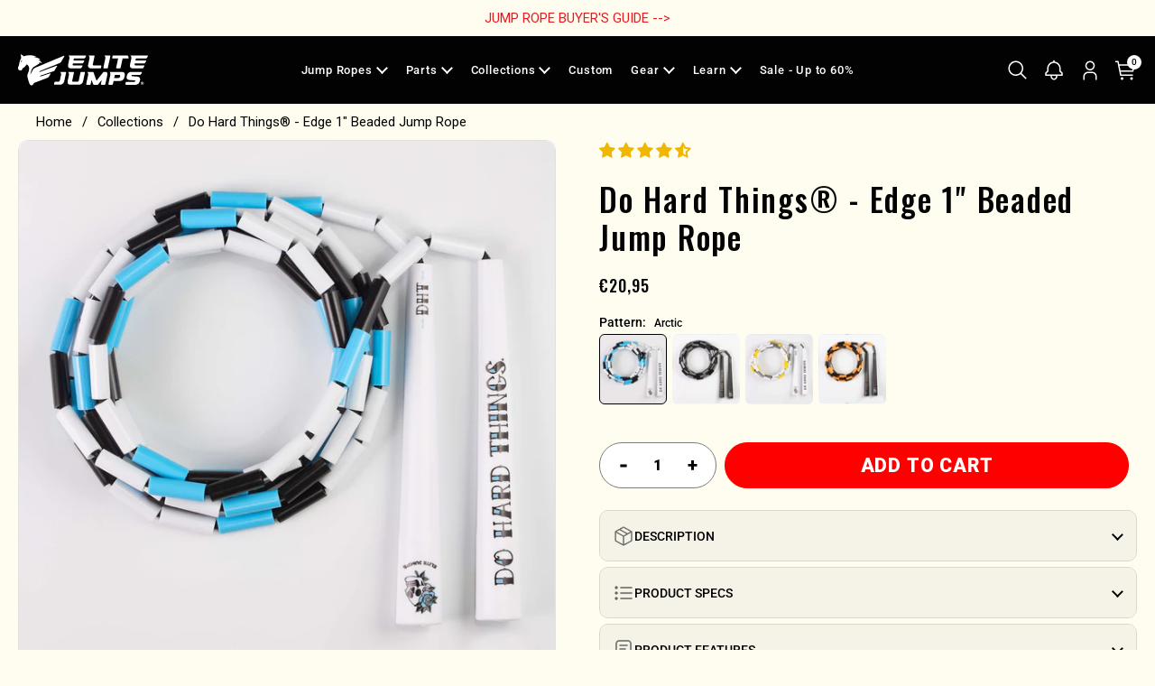

--- FILE ---
content_type: text/html; charset=utf-8
request_url: https://elitejumps.co/en-fr/products/dht-2-0-edge-beaded
body_size: 62617
content:
<!doctype html><html class="no-js" lang="en" dir="ltr">
<head>

  <link rel="preload" as="image" href="https://elitejumps.co/cdn/shop/files/Freestyle-PVC_Lifestyle_Jenna.jpg"><link rel="shortcut icon" href="//elitejumps.co/cdn/shop/files/horse_elite_jumps_48px.svg?crop=center&height=32&v=1765229837&width=32" type="image/png" />
        <link rel="apple-touch-icon" href="//elitejumps.co/cdn/shop/files/horse_elite_jumps_48px.svg?v=1765229837&width=180"><link rel='preconnect dns-prefetch' href='https://api.config-security.com/' crossorigin />
<link rel='preconnect dns-prefetch' href='https://conf.config-security.com/' crossorigin />
<link rel='preconnect dns-prefetch' href='https://triplewhale-pixel.web.app/' crossorigin />

<!-- Google Tag Manager -->
<script>(function(w,d,s,l,i){w[l]=w[l]||[];w[l].push({'gtm.start':
new Date().getTime(),event:'gtm.js'});var f=d.getElementsByTagName(s)[0],
j=d.createElement(s),dl=l!='dataLayer'?'&l='+l:'';j.async=true;j.src=
'https://www.googletagmanager.com/gtm.js?id='+i+dl;f.parentNode.insertBefore(j,f);
})(window,document,'script','dataLayer','GTM-N8LSSHN8');</script>
<!-- End Google Tag Manager -->

<script type="text/javascript">
    var AddShoppersWidgetOptions = { 'loadCss': false, 'pushResponse': false };
    (!function(){
        var t=document.createElement("script");
        t.type="text/javascript",
        t.async=!0,
        t.id="AddShoppers",
        t.src="https://shop.pe/widget/widget_async.js#64d5df0c77352d180bc0dab9",
        document.getElementsByTagName("head")[0].appendChild(t)
    }());
</script>


</script>
 
  
  
	<meta charset="utf-8">
  <meta http-equiv="X-UA-Compatible" content="IE=edge,chrome=1">
  <meta name="viewport" content="width=device-width, initial-scale=1.0, height=device-height, minimum-scale=1.0">



	

	
<title>DHT 2.0 - Edge 1&quot; Beaded Freestyle Jump Rope | Elite Jumps
</title>
<meta name="description" content="This rope features 6.5&quot; edge handles, which offer slightly more reach for practicing and executing freestyle movements (like crosses). Our ultra durable 1&quot; beads give the rope great flexibility and weight distribution for freestyle tricks, and excellent feedback for developing a rhythm. Nail your movements and be confi">

  <link rel="canonical" href="https://elitejumps.co/products/dht-2-0-edge-beaded">



  <link rel="preconnect" href="https://cdn.shopify.com"><link rel="preconnect" href="https://fonts.shopifycdn.com" crossorigin><link rel="preconnect" href="https://fonts.googleapis.com">
  <link rel="preconnect" href="https://fonts.gstatic.com" crossorigin>
  <link href="https://fonts.googleapis.com/css2?family=Oswald:wght@200;300;400;500;600;700&family=Roboto:wght@100;300;400;500;700;900&display=swap" rel="stylesheet">
  <link href="https://fonts.googleapis.com/css2?family=Fugaz+One&display=swap" rel="stylesheet">
  <link href="https://fonts.googleapis.com/css2?family=DM+Sans:wght@100;200;300;400;500;600;700;800;900;1000&display=swap" rel="stylesheet">
  <link href="https://fonts.googleapis.com/css2?family=Roboto+Condensed:wght@300;400;700&display=swap" rel="stylesheet"><link href="//elitejumps.co/cdn/shop/t/113/assets/theme.css?v=140904633902535564701752529775" as="style" rel="preload"><link href="//elitejumps.co/cdn/shop/t/113/assets/section-header.css?v=163780617630801444391738929510" as="style" rel="preload"><link href="//elitejumps.co/cdn/shop/t/113/assets/section-main-product.css?v=34112287125656843181738944639" as="style" rel="preload"><link rel="preload" as="image" href="//elitejumps.co/cdn/shop/files/Do_Hard_Things_-_Edge_1_Beaded_Jump_Rope_Elite_Jumps.png?v=1756845751&width=480" imagesrcset="//elitejumps.co/cdn/shop/files/Do_Hard_Things_-_Edge_1_Beaded_Jump_Rope_Elite_Jumps.png?v=1756845751&width=240 240w,//elitejumps.co/cdn/shop/files/Do_Hard_Things_-_Edge_1_Beaded_Jump_Rope_Elite_Jumps.png?v=1756845751&width=360 360w,//elitejumps.co/cdn/shop/files/Do_Hard_Things_-_Edge_1_Beaded_Jump_Rope_Elite_Jumps.png?v=1756845751&width=420 420w,//elitejumps.co/cdn/shop/files/Do_Hard_Things_-_Edge_1_Beaded_Jump_Rope_Elite_Jumps.png?v=1756845751&width=480 480w,//elitejumps.co/cdn/shop/files/Do_Hard_Things_-_Edge_1_Beaded_Jump_Rope_Elite_Jumps.png?v=1756845751&width=640 640w,//elitejumps.co/cdn/shop/files/Do_Hard_Things_-_Edge_1_Beaded_Jump_Rope_Elite_Jumps.png?v=1756845751&width=840 840w,//elitejumps.co/cdn/shop/files/Do_Hard_Things_-_Edge_1_Beaded_Jump_Rope_Elite_Jumps.png?v=1756845751&width=1080 1080w" imagesizes="(max-width: 767px) calc(100vw - 20px), (max-width: 1360px) 50vw, 620px"><link rel="preload" href="//elitejumps.co/cdn/fonts/oswald/oswald_n4.7760ed7a63e536050f64bb0607ff70ce07a480bd.woff2" as="font" type="font/woff2" crossorigin><link rel="preload" href="//elitejumps.co/cdn/fonts/roboto/roboto_n4.2019d890f07b1852f56ce63ba45b2db45d852cba.woff2" as="font" type="font/woff2" crossorigin><style type="text/css">
@font-face {
  font-family: Oswald;
  font-weight: 400;
  font-style: normal;
  font-display: swap;
  src: url("//elitejumps.co/cdn/fonts/oswald/oswald_n4.7760ed7a63e536050f64bb0607ff70ce07a480bd.woff2") format("woff2"),
       url("//elitejumps.co/cdn/fonts/oswald/oswald_n4.ae5e497f60fc686568afe76e9ff1872693c533e9.woff") format("woff");
}
@font-face {
  font-family: Roboto;
  font-weight: 400;
  font-style: normal;
  font-display: swap;
  src: url("//elitejumps.co/cdn/fonts/roboto/roboto_n4.2019d890f07b1852f56ce63ba45b2db45d852cba.woff2") format("woff2"),
       url("//elitejumps.co/cdn/fonts/roboto/roboto_n4.238690e0007583582327135619c5f7971652fa9d.woff") format("woff");
}
@font-face {
  font-family: Roboto;
  font-weight: 500;
  font-style: normal;
  font-display: swap;
  src: url("//elitejumps.co/cdn/fonts/roboto/roboto_n5.250d51708d76acbac296b0e21ede8f81de4e37aa.woff2") format("woff2"),
       url("//elitejumps.co/cdn/fonts/roboto/roboto_n5.535e8c56f4cbbdea416167af50ab0ff1360a3949.woff") format("woff");
}
@font-face {
  font-family: Roboto;
  font-weight: 400;
  font-style: italic;
  font-display: swap;
  src: url("//elitejumps.co/cdn/fonts/roboto/roboto_i4.57ce898ccda22ee84f49e6b57ae302250655e2d4.woff2") format("woff2"),
       url("//elitejumps.co/cdn/fonts/roboto/roboto_i4.b21f3bd061cbcb83b824ae8c7671a82587b264bf.woff") format("woff");
}




</style>
<style type="text/css">

  :root {

    /* Direction */
    --direction: ltr;

    /* Font variables */

    --font-stack-headings: 'Fugaz One', cursive;
    --font-weight-headings: 400;
    --font-style-headings: normal;

    --font-stack-body: Roboto, sans-serif;
    --font-weight-body: 400;--font-weight-body-bold: 500;--font-style-body: normal;--font-weight-buttons: var(--font-weight-body-bold);--font-weight-menu: var(--font-weight-body);--base-headings-size: 70;
    --base-headings-line: 1.2;
    --base-body-size: 17;
    --base-body-line: 1.5;

    --base-menu-size: 16;

    /* Color variables */

    --color-background-header: #020203;
    --color-secondary-background-header: rgba(255, 255, 255, 0.08);
    --color-opacity-background-header: rgba(2, 2, 3, 0);
    --color-text-header: #ffffff;
    --color-foreground-header: #000;
    --color-accent-header: #ffffff;
    --color-foreground-accent-header: #000;
    --color-borders-header: rgba(255, 255, 255, 0.1);

    --color-background-main: #fffdf0;
    --color-secondary-background-main: rgba(2, 2, 3, 0.08);
    --color-third-background-main: rgba(2, 2, 3, 0.04);
    --color-fourth-background-main: rgba(2, 2, 3, 0.02);
    --color-opacity-background-main: rgba(255, 253, 240, 0);
    --color-text-main: #020203;
    --color-foreground-main: #fff;
    --color-secondary-text-main: rgba(2, 2, 3, 0.6);
    --color-accent-main: #020203;
    --color-foreground-accent-main: #fff;
    --color-borders-main: rgba(2, 2, 3, 0.15);

    --color-background-cards: #ffffff;
    --color-gradient-cards: ;
    --color-text-cards: #020203;
    --color-foreground-cards: #fff;
    --color-secondary-text-cards: rgba(2, 2, 3, 0.6);
    --color-accent-cards: #020203;
    --color-foreground-accent-cards: #fff;
    --color-borders-cards: #e1e1e1;

    --color-background-footer: #fffdf0;
    --color-text-footer: #ff0000;
    --color-accent-footer: #ff0000;
    --color-borders-footer: rgba(255, 0, 0, 0.15);

    --color-borders-forms-primary: rgba(2, 2, 3, 0.3);
    --color-borders-forms-secondary: rgba(2, 2, 3, 0.6);

    /* Borders */

    --border-width-cards: 1px;
    --border-radius-cards: 10px;
    --border-width-buttons: 1px;
    --border-radius-buttons: 30px;
    --border-width-forms: 1px;
    --border-radius-forms: 5px;

    /* Shadows */
    --shadow-x-cards: 0px;
    --shadow-y-cards: 0px;
    --shadow-blur-cards: 0px;
    --color-shadow-cards: rgba(0,0,0,0);
    --shadow-x-buttons: 0px;
    --shadow-y-buttons: 0px;
    --shadow-blur-buttons: 0px;
    --color-shadow-buttons: rgba(0,0,0,0);

    /* Layout */

    --grid-gap-original-base: 26px;
    --container-vertical-space-base: 50px;
    --image-fit-padding: 0%;

  }

  .facets__summary, #main select, .sidebar select, .modal-content select {
    background-image: url('data:image/svg+xml;utf8,<svg width="13" height="8" fill="none" xmlns="http://www.w3.org/2000/svg"><path d="M1.414.086 7.9 6.57 6.485 7.985 0 1.5 1.414.086Z" fill="%23020203"/><path d="M12.985 1.515 6.5 8 5.085 6.586 11.571.101l1.414 1.414Z" fill="%23020203"/></svg>');
  }

  .card .star-rating__stars {
    background-image: url('data:image/svg+xml;utf8,<svg width="20" height="13" viewBox="0 0 14 13" fill="none" xmlns="http://www.w3.org/2000/svg"><path d="m7 0 1.572 4.837h5.085l-4.114 2.99 1.572 4.836L7 9.673l-4.114 2.99 1.571-4.837-4.114-2.99h5.085L7 0Z" stroke="%23020203" stroke-width="1"/></svg>');
  }
  .card .star-rating__stars-active {
    background-image: url('data:image/svg+xml;utf8,<svg width="20" height="13" viewBox="0 0 14 13" fill="none" xmlns="http://www.w3.org/2000/svg"><path d="m7 0 1.572 4.837h5.085l-4.114 2.99 1.572 4.836L7 9.673l-4.114 2.99 1.571-4.837-4.114-2.99h5.085L7 0Z" fill="%23020203" stroke-width="0"/></svg>');
  }

  .star-rating__stars {
    background-image: url('data:image/svg+xml;utf8,<svg width="20" height="13" viewBox="0 0 14 13" fill="none" xmlns="http://www.w3.org/2000/svg"><path d="m7 0 1.572 4.837h5.085l-4.114 2.99 1.572 4.836L7 9.673l-4.114 2.99 1.571-4.837-4.114-2.99h5.085L7 0Z" stroke="%23020203" stroke-width="1"/></svg>');
  }
  .star-rating__stars-active {
    background-image: url('data:image/svg+xml;utf8,<svg width="20" height="13" viewBox="0 0 14 13" fill="none" xmlns="http://www.w3.org/2000/svg"><path d="m7 0 1.572 4.837h5.085l-4.114 2.99 1.572 4.836L7 9.673l-4.114 2.99 1.571-4.837-4.114-2.99h5.085L7 0Z" fill="%23020203" stroke-width="0"/></svg>');
  }

  .product-item {}</style>

<style id="root-height">
  :root {
    --window-height: 100vh;
  }
</style><link href="//elitejumps.co/cdn/shop/t/113/assets/swiper-bundle.min.css?v=97569197872343577711738929510" rel="stylesheet" type="text/css" media="all" />
  <link href="//elitejumps.co/cdn/shop/t/113/assets/theme.css?v=140904633902535564701752529775" rel="stylesheet" type="text/css" media="all" />
  <link href="//elitejumps.co/cdn/shop/t/113/assets/custom.css?v=107734901972086950851752614384" rel="stylesheet" type="text/css" media="all" />
<script>window.performance && window.performance.mark && window.performance.mark('shopify.content_for_header.start');</script><meta name="facebook-domain-verification" content="hewmk968naflxmrhryqbeq5skn80sy">
<meta id="shopify-digital-wallet" name="shopify-digital-wallet" content="/11423440/digital_wallets/dialog">
<meta name="shopify-checkout-api-token" content="8a59d3b515ce086a088a221a1b92053c">
<meta id="in-context-paypal-metadata" data-shop-id="11423440" data-venmo-supported="false" data-environment="production" data-locale="en_US" data-paypal-v4="true" data-currency="EUR">
<link rel="alternate" hreflang="x-default" href="https://elitejumps.co/products/dht-2-0-edge-beaded">
<link rel="alternate" hreflang="en" href="https://elitejumps.co/products/dht-2-0-edge-beaded">
<link rel="alternate" hreflang="en-FR" href="https://elitejumps.co/en-fr/products/dht-2-0-edge-beaded">
<link rel="alternate" hreflang="en-DE" href="https://elitejumps.co/en-de/products/dht-2-0-edge-beaded">
<link rel="alternate" type="application/json+oembed" href="https://elitejumps.co/en-fr/products/dht-2-0-edge-beaded.oembed">
<script async="async" src="/checkouts/internal/preloads.js?locale=en-FR"></script>
<link rel="preconnect" href="https://shop.app" crossorigin="anonymous">
<script async="async" src="https://shop.app/checkouts/internal/preloads.js?locale=en-FR&shop_id=11423440" crossorigin="anonymous"></script>
<script id="apple-pay-shop-capabilities" type="application/json">{"shopId":11423440,"countryCode":"US","currencyCode":"EUR","merchantCapabilities":["supports3DS"],"merchantId":"gid:\/\/shopify\/Shop\/11423440","merchantName":"Elite Jumps","requiredBillingContactFields":["postalAddress","email","phone"],"requiredShippingContactFields":["postalAddress","email","phone"],"shippingType":"shipping","supportedNetworks":["visa","masterCard","amex","discover","elo","jcb"],"total":{"type":"pending","label":"Elite Jumps","amount":"1.00"},"shopifyPaymentsEnabled":true,"supportsSubscriptions":true}</script>
<script id="shopify-features" type="application/json">{"accessToken":"8a59d3b515ce086a088a221a1b92053c","betas":["rich-media-storefront-analytics"],"domain":"elitejumps.co","predictiveSearch":true,"shopId":11423440,"locale":"en"}</script>
<script>var Shopify = Shopify || {};
Shopify.shop = "elitesrs-fitness.myshopify.com";
Shopify.locale = "en";
Shopify.currency = {"active":"EUR","rate":"0.8746195185"};
Shopify.country = "FR";
Shopify.theme = {"name":"[Redwire]  Elite Jumps - Unit Merge","id":129869250654,"schema_name":"Local","schema_version":"2.2.0","theme_store_id":null,"role":"main"};
Shopify.theme.handle = "null";
Shopify.theme.style = {"id":null,"handle":null};
Shopify.cdnHost = "elitejumps.co/cdn";
Shopify.routes = Shopify.routes || {};
Shopify.routes.root = "/en-fr/";</script>
<script type="module">!function(o){(o.Shopify=o.Shopify||{}).modules=!0}(window);</script>
<script>!function(o){function n(){var o=[];function n(){o.push(Array.prototype.slice.apply(arguments))}return n.q=o,n}var t=o.Shopify=o.Shopify||{};t.loadFeatures=n(),t.autoloadFeatures=n()}(window);</script>
<script>
  window.ShopifyPay = window.ShopifyPay || {};
  window.ShopifyPay.apiHost = "shop.app\/pay";
  window.ShopifyPay.redirectState = null;
</script>
<script id="shop-js-analytics" type="application/json">{"pageType":"product"}</script>
<script defer="defer" async type="module" src="//elitejumps.co/cdn/shopifycloud/shop-js/modules/v2/client.init-shop-cart-sync_BT-GjEfc.en.esm.js"></script>
<script defer="defer" async type="module" src="//elitejumps.co/cdn/shopifycloud/shop-js/modules/v2/chunk.common_D58fp_Oc.esm.js"></script>
<script defer="defer" async type="module" src="//elitejumps.co/cdn/shopifycloud/shop-js/modules/v2/chunk.modal_xMitdFEc.esm.js"></script>
<script type="module">
  await import("//elitejumps.co/cdn/shopifycloud/shop-js/modules/v2/client.init-shop-cart-sync_BT-GjEfc.en.esm.js");
await import("//elitejumps.co/cdn/shopifycloud/shop-js/modules/v2/chunk.common_D58fp_Oc.esm.js");
await import("//elitejumps.co/cdn/shopifycloud/shop-js/modules/v2/chunk.modal_xMitdFEc.esm.js");

  window.Shopify.SignInWithShop?.initShopCartSync?.({"fedCMEnabled":true,"windoidEnabled":true});

</script>
<script>
  window.Shopify = window.Shopify || {};
  if (!window.Shopify.featureAssets) window.Shopify.featureAssets = {};
  window.Shopify.featureAssets['shop-js'] = {"shop-cart-sync":["modules/v2/client.shop-cart-sync_DZOKe7Ll.en.esm.js","modules/v2/chunk.common_D58fp_Oc.esm.js","modules/v2/chunk.modal_xMitdFEc.esm.js"],"init-fed-cm":["modules/v2/client.init-fed-cm_B6oLuCjv.en.esm.js","modules/v2/chunk.common_D58fp_Oc.esm.js","modules/v2/chunk.modal_xMitdFEc.esm.js"],"shop-cash-offers":["modules/v2/client.shop-cash-offers_D2sdYoxE.en.esm.js","modules/v2/chunk.common_D58fp_Oc.esm.js","modules/v2/chunk.modal_xMitdFEc.esm.js"],"shop-login-button":["modules/v2/client.shop-login-button_QeVjl5Y3.en.esm.js","modules/v2/chunk.common_D58fp_Oc.esm.js","modules/v2/chunk.modal_xMitdFEc.esm.js"],"pay-button":["modules/v2/client.pay-button_DXTOsIq6.en.esm.js","modules/v2/chunk.common_D58fp_Oc.esm.js","modules/v2/chunk.modal_xMitdFEc.esm.js"],"shop-button":["modules/v2/client.shop-button_DQZHx9pm.en.esm.js","modules/v2/chunk.common_D58fp_Oc.esm.js","modules/v2/chunk.modal_xMitdFEc.esm.js"],"avatar":["modules/v2/client.avatar_BTnouDA3.en.esm.js"],"init-windoid":["modules/v2/client.init-windoid_CR1B-cfM.en.esm.js","modules/v2/chunk.common_D58fp_Oc.esm.js","modules/v2/chunk.modal_xMitdFEc.esm.js"],"init-shop-for-new-customer-accounts":["modules/v2/client.init-shop-for-new-customer-accounts_C_vY_xzh.en.esm.js","modules/v2/client.shop-login-button_QeVjl5Y3.en.esm.js","modules/v2/chunk.common_D58fp_Oc.esm.js","modules/v2/chunk.modal_xMitdFEc.esm.js"],"init-shop-email-lookup-coordinator":["modules/v2/client.init-shop-email-lookup-coordinator_BI7n9ZSv.en.esm.js","modules/v2/chunk.common_D58fp_Oc.esm.js","modules/v2/chunk.modal_xMitdFEc.esm.js"],"init-shop-cart-sync":["modules/v2/client.init-shop-cart-sync_BT-GjEfc.en.esm.js","modules/v2/chunk.common_D58fp_Oc.esm.js","modules/v2/chunk.modal_xMitdFEc.esm.js"],"shop-toast-manager":["modules/v2/client.shop-toast-manager_DiYdP3xc.en.esm.js","modules/v2/chunk.common_D58fp_Oc.esm.js","modules/v2/chunk.modal_xMitdFEc.esm.js"],"init-customer-accounts":["modules/v2/client.init-customer-accounts_D9ZNqS-Q.en.esm.js","modules/v2/client.shop-login-button_QeVjl5Y3.en.esm.js","modules/v2/chunk.common_D58fp_Oc.esm.js","modules/v2/chunk.modal_xMitdFEc.esm.js"],"init-customer-accounts-sign-up":["modules/v2/client.init-customer-accounts-sign-up_iGw4briv.en.esm.js","modules/v2/client.shop-login-button_QeVjl5Y3.en.esm.js","modules/v2/chunk.common_D58fp_Oc.esm.js","modules/v2/chunk.modal_xMitdFEc.esm.js"],"shop-follow-button":["modules/v2/client.shop-follow-button_CqMgW2wH.en.esm.js","modules/v2/chunk.common_D58fp_Oc.esm.js","modules/v2/chunk.modal_xMitdFEc.esm.js"],"checkout-modal":["modules/v2/client.checkout-modal_xHeaAweL.en.esm.js","modules/v2/chunk.common_D58fp_Oc.esm.js","modules/v2/chunk.modal_xMitdFEc.esm.js"],"shop-login":["modules/v2/client.shop-login_D91U-Q7h.en.esm.js","modules/v2/chunk.common_D58fp_Oc.esm.js","modules/v2/chunk.modal_xMitdFEc.esm.js"],"lead-capture":["modules/v2/client.lead-capture_BJmE1dJe.en.esm.js","modules/v2/chunk.common_D58fp_Oc.esm.js","modules/v2/chunk.modal_xMitdFEc.esm.js"],"payment-terms":["modules/v2/client.payment-terms_Ci9AEqFq.en.esm.js","modules/v2/chunk.common_D58fp_Oc.esm.js","modules/v2/chunk.modal_xMitdFEc.esm.js"]};
</script>
<script>(function() {
  var isLoaded = false;
  function asyncLoad() {
    if (isLoaded) return;
    isLoaded = true;
    var urls = ["https:\/\/static.shareasale.com\/json\/shopify\/deduplication.js?shop=elitesrs-fitness.myshopify.com","https:\/\/static.shareasale.com\/json\/shopify\/shareasale-tracking.js?sasmid=139272\u0026ssmtid=19038\u0026shop=elitesrs-fitness.myshopify.com","https:\/\/app.octaneai.com\/nppk8rqawvh6fqla\/shopify.js?x=rxbGp5vv0bLdZhIm\u0026shop=elitesrs-fitness.myshopify.com","https:\/\/cdn.octaneai.com\/shopping-assistant-widget.js?bot_id=nppk8rqawvh6fqla\u0026ts=1765491473\u0026shop=elitesrs-fitness.myshopify.com"];
    for (var i = 0; i < urls.length; i++) {
      var s = document.createElement('script');
      s.type = 'text/javascript';
      s.async = true;
      s.src = urls[i];
      var x = document.getElementsByTagName('script')[0];
      x.parentNode.insertBefore(s, x);
    }
  };
  if(window.attachEvent) {
    window.attachEvent('onload', asyncLoad);
  } else {
    window.addEventListener('load', asyncLoad, false);
  }
})();</script>
<script id="__st">var __st={"a":11423440,"offset":-28800,"reqid":"3d7d624f-27cc-4b82-b71b-df1d0e0926fe-1769079167","pageurl":"elitejumps.co\/en-fr\/products\/dht-2-0-edge-beaded","u":"a2c82f405bb7","p":"product","rtyp":"product","rid":6667217928286};</script>
<script>window.ShopifyPaypalV4VisibilityTracking = true;</script>
<script id="captcha-bootstrap">!function(){'use strict';const t='contact',e='account',n='new_comment',o=[[t,t],['blogs',n],['comments',n],[t,'customer']],c=[[e,'customer_login'],[e,'guest_login'],[e,'recover_customer_password'],[e,'create_customer']],r=t=>t.map((([t,e])=>`form[action*='/${t}']:not([data-nocaptcha='true']) input[name='form_type'][value='${e}']`)).join(','),a=t=>()=>t?[...document.querySelectorAll(t)].map((t=>t.form)):[];function s(){const t=[...o],e=r(t);return a(e)}const i='password',u='form_key',d=['recaptcha-v3-token','g-recaptcha-response','h-captcha-response',i],f=()=>{try{return window.sessionStorage}catch{return}},m='__shopify_v',_=t=>t.elements[u];function p(t,e,n=!1){try{const o=window.sessionStorage,c=JSON.parse(o.getItem(e)),{data:r}=function(t){const{data:e,action:n}=t;return t[m]||n?{data:e,action:n}:{data:t,action:n}}(c);for(const[e,n]of Object.entries(r))t.elements[e]&&(t.elements[e].value=n);n&&o.removeItem(e)}catch(o){console.error('form repopulation failed',{error:o})}}const l='form_type',E='cptcha';function T(t){t.dataset[E]=!0}const w=window,h=w.document,L='Shopify',v='ce_forms',y='captcha';let A=!1;((t,e)=>{const n=(g='f06e6c50-85a8-45c8-87d0-21a2b65856fe',I='https://cdn.shopify.com/shopifycloud/storefront-forms-hcaptcha/ce_storefront_forms_captcha_hcaptcha.v1.5.2.iife.js',D={infoText:'Protected by hCaptcha',privacyText:'Privacy',termsText:'Terms'},(t,e,n)=>{const o=w[L][v],c=o.bindForm;if(c)return c(t,g,e,D).then(n);var r;o.q.push([[t,g,e,D],n]),r=I,A||(h.body.append(Object.assign(h.createElement('script'),{id:'captcha-provider',async:!0,src:r})),A=!0)});var g,I,D;w[L]=w[L]||{},w[L][v]=w[L][v]||{},w[L][v].q=[],w[L][y]=w[L][y]||{},w[L][y].protect=function(t,e){n(t,void 0,e),T(t)},Object.freeze(w[L][y]),function(t,e,n,w,h,L){const[v,y,A,g]=function(t,e,n){const i=e?o:[],u=t?c:[],d=[...i,...u],f=r(d),m=r(i),_=r(d.filter((([t,e])=>n.includes(e))));return[a(f),a(m),a(_),s()]}(w,h,L),I=t=>{const e=t.target;return e instanceof HTMLFormElement?e:e&&e.form},D=t=>v().includes(t);t.addEventListener('submit',(t=>{const e=I(t);if(!e)return;const n=D(e)&&!e.dataset.hcaptchaBound&&!e.dataset.recaptchaBound,o=_(e),c=g().includes(e)&&(!o||!o.value);(n||c)&&t.preventDefault(),c&&!n&&(function(t){try{if(!f())return;!function(t){const e=f();if(!e)return;const n=_(t);if(!n)return;const o=n.value;o&&e.removeItem(o)}(t);const e=Array.from(Array(32),(()=>Math.random().toString(36)[2])).join('');!function(t,e){_(t)||t.append(Object.assign(document.createElement('input'),{type:'hidden',name:u})),t.elements[u].value=e}(t,e),function(t,e){const n=f();if(!n)return;const o=[...t.querySelectorAll(`input[type='${i}']`)].map((({name:t})=>t)),c=[...d,...o],r={};for(const[a,s]of new FormData(t).entries())c.includes(a)||(r[a]=s);n.setItem(e,JSON.stringify({[m]:1,action:t.action,data:r}))}(t,e)}catch(e){console.error('failed to persist form',e)}}(e),e.submit())}));const S=(t,e)=>{t&&!t.dataset[E]&&(n(t,e.some((e=>e===t))),T(t))};for(const o of['focusin','change'])t.addEventListener(o,(t=>{const e=I(t);D(e)&&S(e,y())}));const B=e.get('form_key'),M=e.get(l),P=B&&M;t.addEventListener('DOMContentLoaded',(()=>{const t=y();if(P)for(const e of t)e.elements[l].value===M&&p(e,B);[...new Set([...A(),...v().filter((t=>'true'===t.dataset.shopifyCaptcha))])].forEach((e=>S(e,t)))}))}(h,new URLSearchParams(w.location.search),n,t,e,['guest_login'])})(!0,!0)}();</script>
<script integrity="sha256-4kQ18oKyAcykRKYeNunJcIwy7WH5gtpwJnB7kiuLZ1E=" data-source-attribution="shopify.loadfeatures" defer="defer" src="//elitejumps.co/cdn/shopifycloud/storefront/assets/storefront/load_feature-a0a9edcb.js" crossorigin="anonymous"></script>
<script crossorigin="anonymous" defer="defer" src="//elitejumps.co/cdn/shopifycloud/storefront/assets/shopify_pay/storefront-65b4c6d7.js?v=20250812"></script>
<script data-source-attribution="shopify.dynamic_checkout.dynamic.init">var Shopify=Shopify||{};Shopify.PaymentButton=Shopify.PaymentButton||{isStorefrontPortableWallets:!0,init:function(){window.Shopify.PaymentButton.init=function(){};var t=document.createElement("script");t.src="https://elitejumps.co/cdn/shopifycloud/portable-wallets/latest/portable-wallets.en.js",t.type="module",document.head.appendChild(t)}};
</script>
<script data-source-attribution="shopify.dynamic_checkout.buyer_consent">
  function portableWalletsHideBuyerConsent(e){var t=document.getElementById("shopify-buyer-consent"),n=document.getElementById("shopify-subscription-policy-button");t&&n&&(t.classList.add("hidden"),t.setAttribute("aria-hidden","true"),n.removeEventListener("click",e))}function portableWalletsShowBuyerConsent(e){var t=document.getElementById("shopify-buyer-consent"),n=document.getElementById("shopify-subscription-policy-button");t&&n&&(t.classList.remove("hidden"),t.removeAttribute("aria-hidden"),n.addEventListener("click",e))}window.Shopify?.PaymentButton&&(window.Shopify.PaymentButton.hideBuyerConsent=portableWalletsHideBuyerConsent,window.Shopify.PaymentButton.showBuyerConsent=portableWalletsShowBuyerConsent);
</script>
<script data-source-attribution="shopify.dynamic_checkout.cart.bootstrap">document.addEventListener("DOMContentLoaded",(function(){function t(){return document.querySelector("shopify-accelerated-checkout-cart, shopify-accelerated-checkout")}if(t())Shopify.PaymentButton.init();else{new MutationObserver((function(e,n){t()&&(Shopify.PaymentButton.init(),n.disconnect())})).observe(document.body,{childList:!0,subtree:!0})}}));
</script>
<link id="shopify-accelerated-checkout-styles" rel="stylesheet" media="screen" href="https://elitejumps.co/cdn/shopifycloud/portable-wallets/latest/accelerated-checkout-backwards-compat.css" crossorigin="anonymous">
<style id="shopify-accelerated-checkout-cart">
        #shopify-buyer-consent {
  margin-top: 1em;
  display: inline-block;
  width: 100%;
}

#shopify-buyer-consent.hidden {
  display: none;
}

#shopify-subscription-policy-button {
  background: none;
  border: none;
  padding: 0;
  text-decoration: underline;
  font-size: inherit;
  cursor: pointer;
}

#shopify-subscription-policy-button::before {
  box-shadow: none;
}

      </style>

<script>window.performance && window.performance.mark && window.performance.mark('shopify.content_for_header.end');</script><script>
    const rbi = [];
    const ribSetSize = (img) => {
      if ( img.offsetWidth / img.dataset.ratio < img.offsetHeight ) {
        img.setAttribute('sizes', `${Math.ceil(img.offsetHeight * img.dataset.ratio)}px`);
      } else {
        img.setAttribute('sizes', `${Math.ceil(img.offsetWidth)}px`);
      }
    }
    const debounce = (fn, wait) => {
      let t;
      return (...args) => {
        clearTimeout(t);
        t = setTimeout(() => fn.apply(this, args), wait);
      };
    }
    window.KEYCODES = {
      TAB: 9,
      ESC: 27,
      DOWN: 40,
      RIGHT: 39,
      UP: 38,
      LEFT: 37,
      RETURN: 13
    };
    window.addEventListener('resize', debounce(()=>{
      for ( let img of rbi ) {
        ribSetSize(img);
      }
    }, 250));
  </script><noscript>
    <link rel="stylesheet" href="//elitejumps.co/cdn/shop/t/113/assets/theme-noscript.css?v=68332754596306339921738929510">
  </noscript>
  

<script>
    
    
    
    
    var gsf_conversion_data = {page_type : 'product', event : 'view_item', data : {product_data : [{variant_id : 39663280881758, product_id : 6667217928286, name : "Do Hard Things® - Edge 1&quot; Beaded Jump Rope", price : "20.95", currency : "USD", sku : "JR-DHT-EB-WH/WH-BL-SK", brand : "Elite Jumps", variant : "Arctic", category : "Jump Rope", quantity : "2649" }], total_price : "20.95", shop_currency : "EUR"}};
    
</script>
<script type="application/ld+json">
{
  "@context": "https://schema.org",
  "@type": "Organization",
  "name": "Elite Jumps",
  "url": "https://elitejumps.co",
  "logo": "https://elitejumps.co/cdn/shopifycloud/storefront/assets/no-image-100-2a702f30_small.gif",
  "contactPoint": {
    "@type": "ContactPoint",
    "telephone": "(509) 257-3352",
    "contactType": "customer service"
  }
}
</script>

<!-- BEGIN app block: shopify://apps/simprosys-google-shopping-feed/blocks/core_settings_block/1f0b859e-9fa6-4007-97e8-4513aff5ff3b --><!-- BEGIN: GSF App Core Tags & Scripts by Simprosys Google Shopping Feed -->









<!-- END: GSF App Core Tags & Scripts by Simprosys Google Shopping Feed -->
<!-- END app block --><!-- BEGIN app block: shopify://apps/klaviyo-email-marketing-sms/blocks/klaviyo-onsite-embed/2632fe16-c075-4321-a88b-50b567f42507 -->












  <script async src="https://static.klaviyo.com/onsite/js/Hs8FYb/klaviyo.js?company_id=Hs8FYb"></script>
  <script>!function(){if(!window.klaviyo){window._klOnsite=window._klOnsite||[];try{window.klaviyo=new Proxy({},{get:function(n,i){return"push"===i?function(){var n;(n=window._klOnsite).push.apply(n,arguments)}:function(){for(var n=arguments.length,o=new Array(n),w=0;w<n;w++)o[w]=arguments[w];var t="function"==typeof o[o.length-1]?o.pop():void 0,e=new Promise((function(n){window._klOnsite.push([i].concat(o,[function(i){t&&t(i),n(i)}]))}));return e}}})}catch(n){window.klaviyo=window.klaviyo||[],window.klaviyo.push=function(){var n;(n=window._klOnsite).push.apply(n,arguments)}}}}();</script>

  
    <script id="viewed_product">
      if (item == null) {
        var _learnq = _learnq || [];

        var MetafieldReviews = null
        var MetafieldYotpoRating = null
        var MetafieldYotpoCount = null
        var MetafieldLooxRating = null
        var MetafieldLooxCount = null
        var okendoProduct = null
        var okendoProductReviewCount = null
        var okendoProductReviewAverageValue = null
        try {
          // The following fields are used for Customer Hub recently viewed in order to add reviews.
          // This information is not part of __kla_viewed. Instead, it is part of __kla_viewed_reviewed_items
          MetafieldReviews = {"rating":{"scale_min":"1.0","scale_max":"5.0","value":"4.66"},"rating_count":53};
          MetafieldYotpoRating = null
          MetafieldYotpoCount = null
          MetafieldLooxRating = null
          MetafieldLooxCount = null

          okendoProduct = null
          // If the okendo metafield is not legacy, it will error, which then requires the new json formatted data
          if (okendoProduct && 'error' in okendoProduct) {
            okendoProduct = null
          }
          okendoProductReviewCount = okendoProduct ? okendoProduct.reviewCount : null
          okendoProductReviewAverageValue = okendoProduct ? okendoProduct.reviewAverageValue : null
        } catch (error) {
          console.error('Error in Klaviyo onsite reviews tracking:', error);
        }

        var item = {
          Name: "Do Hard Things® - Edge 1\" Beaded Jump Rope",
          ProductID: 6667217928286,
          Categories: ["6 Reasons","Beaded Jump Ropes","Beginner Jump Ropes","Best Selling Jump Ropes","Black Friday Savings","Do Hard Things®","Elite - Jump Ropes","Elite Jumps Coupon Codes","Everyday Fitness Jump Ropes","Father's Day Gift Guide","Featured Products","Freestyle \u0026 Fun Jump Ropes","Freestyle Jump Ropes","Jump Rope for Men","Jump Rope for Women","Jump Ropes","Jump Ropes for Weight Loss","Mother's Day Gift Guide","New Products","Strength Training Jump Ropes"],
          ImageURL: "https://elitejumps.co/cdn/shop/files/Do_Hard_Things_-_Edge_1_Beaded_Jump_Rope_Elite_Jumps_grande.png?v=1756845751",
          URL: "https://elitejumps.co/en-fr/products/dht-2-0-edge-beaded",
          Brand: "Elite Jumps",
          Price: "€20,95",
          Value: "20,95",
          CompareAtPrice: "€0,00"
        };
        _learnq.push(['track', 'Viewed Product', item]);
        _learnq.push(['trackViewedItem', {
          Title: item.Name,
          ItemId: item.ProductID,
          Categories: item.Categories,
          ImageUrl: item.ImageURL,
          Url: item.URL,
          Metadata: {
            Brand: item.Brand,
            Price: item.Price,
            Value: item.Value,
            CompareAtPrice: item.CompareAtPrice
          },
          metafields:{
            reviews: MetafieldReviews,
            yotpo:{
              rating: MetafieldYotpoRating,
              count: MetafieldYotpoCount,
            },
            loox:{
              rating: MetafieldLooxRating,
              count: MetafieldLooxCount,
            },
            okendo: {
              rating: okendoProductReviewAverageValue,
              count: okendoProductReviewCount,
            }
          }
        }]);
      }
    </script>
  




  <script>
    window.klaviyoReviewsProductDesignMode = false
  </script>







<!-- END app block --><!-- BEGIN app block: shopify://apps/judge-me-reviews/blocks/judgeme_core/61ccd3b1-a9f2-4160-9fe9-4fec8413e5d8 --><!-- Start of Judge.me Core -->






<link rel="dns-prefetch" href="https://cdn2.judge.me/cdn/widget_frontend">
<link rel="dns-prefetch" href="https://cdn.judge.me">
<link rel="dns-prefetch" href="https://cdn1.judge.me">
<link rel="dns-prefetch" href="https://api.judge.me">

<script data-cfasync='false' class='jdgm-settings-script'>window.jdgmSettings={"pagination":5,"disable_web_reviews":false,"badge_no_review_text":"No reviews","badge_n_reviews_text":"{{ n }} review/reviews","badge_star_color":"#000000","hide_badge_preview_if_no_reviews":true,"badge_hide_text":false,"enforce_center_preview_badge":false,"widget_title":"Customer Reviews","widget_open_form_text":"Write a review","widget_close_form_text":"Cancel review","widget_refresh_page_text":"Refresh page","widget_summary_text":"Based on {{ number_of_reviews }} review/reviews","widget_no_review_text":"Be the first to write a review","widget_name_field_text":"Display name","widget_verified_name_field_text":"Verified Name (public)","widget_name_placeholder_text":"Display name","widget_required_field_error_text":"This field is required.","widget_email_field_text":"Email address","widget_verified_email_field_text":"Verified Email (private, can not be edited)","widget_email_placeholder_text":"Your email address","widget_email_field_error_text":"Please enter a valid email address.","widget_rating_field_text":"Rating","widget_review_title_field_text":"Review Title","widget_review_title_placeholder_text":"Give your review a title","widget_review_body_field_text":"Review content","widget_review_body_placeholder_text":"Start writing here...","widget_pictures_field_text":"Picture/Video (optional)","widget_submit_review_text":"Submit Review","widget_submit_verified_review_text":"Submit Verified Review","widget_submit_success_msg_with_auto_publish":"Thank you! Please refresh the page in a few moments to see your review. You can remove or edit your review by logging into \u003ca href='https://judge.me/login' target='_blank' rel='nofollow noopener'\u003eJudge.me\u003c/a\u003e","widget_submit_success_msg_no_auto_publish":"Thank you! Your review will be published as soon as it is approved by the shop admin. You can remove or edit your review by logging into \u003ca href='https://judge.me/login' target='_blank' rel='nofollow noopener'\u003eJudge.me\u003c/a\u003e","widget_show_default_reviews_out_of_total_text":"Showing {{ n_reviews_shown }} out of {{ n_reviews }} reviews.","widget_show_all_link_text":"Show all","widget_show_less_link_text":"Show less","widget_author_said_text":"{{ reviewer_name }} said:","widget_days_text":"{{ n }} days ago","widget_weeks_text":"{{ n }} week/weeks ago","widget_months_text":"{{ n }} month/months ago","widget_years_text":"{{ n }} year/years ago","widget_yesterday_text":"Yesterday","widget_today_text":"Today","widget_replied_text":"\u003e\u003e {{ shop_name }} replied:","widget_read_more_text":"Read more","widget_reviewer_name_as_initial":"","widget_rating_filter_color":"","widget_rating_filter_see_all_text":"See all reviews","widget_sorting_most_recent_text":"Most Recent","widget_sorting_highest_rating_text":"Highest Rating","widget_sorting_lowest_rating_text":"Lowest Rating","widget_sorting_with_pictures_text":"Only Pictures","widget_sorting_most_helpful_text":"Most Helpful","widget_open_question_form_text":"Ask a question","widget_reviews_subtab_text":"Reviews","widget_questions_subtab_text":"Questions","widget_question_label_text":"Question","widget_answer_label_text":"Answer","widget_question_placeholder_text":"Write your question here","widget_submit_question_text":"Submit Question","widget_question_submit_success_text":"Thank you for your question! We will notify you once it gets answered.","widget_star_color":"#000000","verified_badge_text":"Verified","verified_badge_bg_color":"","verified_badge_text_color":"","verified_badge_placement":"left-of-reviewer-name","widget_review_max_height":"","widget_hide_border":false,"widget_social_share":false,"widget_thumb":true,"widget_review_location_show":true,"widget_location_format":"country_state_iso_code","all_reviews_include_out_of_store_products":true,"all_reviews_out_of_store_text":"(out of store)","all_reviews_pagination":100,"all_reviews_product_name_prefix_text":"about","enable_review_pictures":true,"enable_question_anwser":true,"widget_theme":"","review_date_format":"mm/dd/yyyy","default_sort_method":"most-recent","widget_product_reviews_subtab_text":"Product Reviews","widget_shop_reviews_subtab_text":"Shop Reviews","widget_other_products_reviews_text":"Reviews for other products","widget_store_reviews_subtab_text":"Store reviews","widget_no_store_reviews_text":"This store hasn't received any reviews yet","widget_web_restriction_product_reviews_text":"This product hasn't received any reviews yet","widget_no_items_text":"No items found","widget_show_more_text":"Show more","widget_write_a_store_review_text":"Write a Store Review","widget_other_languages_heading":"Reviews in Other Languages","widget_translate_review_text":"Translate review to {{ language }}","widget_translating_review_text":"Translating...","widget_show_original_translation_text":"Show original ({{ language }})","widget_translate_review_failed_text":"Review couldn't be translated.","widget_translate_review_retry_text":"Retry","widget_translate_review_try_again_later_text":"Try again later","show_product_url_for_grouped_product":true,"widget_sorting_pictures_first_text":"Pictures First","show_pictures_on_all_rev_page_mobile":false,"show_pictures_on_all_rev_page_desktop":false,"floating_tab_hide_mobile_install_preference":false,"floating_tab_button_name":"Customer Reviews","floating_tab_title":"Let customers speak for us","floating_tab_button_color":"#000000","floating_tab_button_background_color":"#fefda4","floating_tab_url":"","floating_tab_url_enabled":false,"floating_tab_tab_style":"text","all_reviews_text_badge_text":"Customers rate us {{ shop.metafields.judgeme.all_reviews_rating | round: 1 }}/5 based on {{ shop.metafields.judgeme.all_reviews_count }} reviews.","all_reviews_text_badge_text_branded_style":"{{ shop.metafields.judgeme.all_reviews_rating | round: 1 }} out of 5 stars based on {{ shop.metafields.judgeme.all_reviews_count }} reviews","is_all_reviews_text_badge_a_link":false,"show_stars_for_all_reviews_text_badge":false,"all_reviews_text_badge_url":"","all_reviews_text_style":"text","all_reviews_text_color_style":"judgeme_brand_color","all_reviews_text_color":"#108474","all_reviews_text_show_jm_brand":true,"featured_carousel_show_header":true,"featured_carousel_title":"Recent customer reviews","testimonials_carousel_title":"Customers are saying","videos_carousel_title":"Real customer stories","cards_carousel_title":"Customers are saying","featured_carousel_count_text":"from {{ n }} reviews","featured_carousel_add_link_to_all_reviews_page":true,"featured_carousel_url":"/pages/reviews","featured_carousel_show_images":true,"featured_carousel_autoslide_interval":5,"featured_carousel_arrows_on_the_sides":false,"featured_carousel_height":452,"featured_carousel_width":100,"featured_carousel_image_size":0,"featured_carousel_image_height":250,"featured_carousel_arrow_color":"#000000","verified_count_badge_style":"vintage","verified_count_badge_orientation":"horizontal","verified_count_badge_color_style":"judgeme_brand_color","verified_count_badge_color":"#108474","is_verified_count_badge_a_link":false,"verified_count_badge_url":"","verified_count_badge_show_jm_brand":true,"widget_rating_preset_default":5,"widget_first_sub_tab":"product-reviews","widget_show_histogram":true,"widget_histogram_use_custom_color":false,"widget_pagination_use_custom_color":false,"widget_star_use_custom_color":true,"widget_verified_badge_use_custom_color":false,"widget_write_review_use_custom_color":false,"picture_reminder_submit_button":"Upload Pictures","enable_review_videos":true,"mute_video_by_default":false,"widget_sorting_videos_first_text":"Videos First","widget_review_pending_text":"Pending","featured_carousel_items_for_large_screen":3,"social_share_options_order":"Facebook,Twitter","remove_microdata_snippet":true,"disable_json_ld":false,"enable_json_ld_products":false,"preview_badge_show_question_text":false,"preview_badge_no_question_text":"No questions","preview_badge_n_question_text":"{{ number_of_questions }} question/questions","qa_badge_show_icon":false,"qa_badge_position":"below","remove_judgeme_branding":false,"widget_add_search_bar":true,"widget_search_bar_placeholder":"Search","widget_sorting_verified_only_text":"Verified only","featured_carousel_theme":"default","featured_carousel_show_rating":true,"featured_carousel_show_title":true,"featured_carousel_show_body":true,"featured_carousel_show_date":true,"featured_carousel_show_reviewer":true,"featured_carousel_show_product":true,"featured_carousel_header_background_color":"#108474","featured_carousel_header_text_color":"#ffffff","featured_carousel_name_product_separator":"reviewed","featured_carousel_full_star_background":"#108474","featured_carousel_empty_star_background":"#dadada","featured_carousel_vertical_theme_background":"#f9fafb","featured_carousel_verified_badge_enable":false,"featured_carousel_verified_badge_color":"#108474","featured_carousel_border_style":"round","featured_carousel_review_line_length_limit":3,"featured_carousel_more_reviews_button_text":"Read more reviews","featured_carousel_view_product_button_text":"View product","all_reviews_page_load_reviews_on":"scroll","all_reviews_page_load_more_text":"Load More Reviews","disable_fb_tab_reviews":false,"enable_ajax_cdn_cache":false,"widget_public_name_text":"displayed publicly like","default_reviewer_name":"John Smith","default_reviewer_name_has_non_latin":true,"widget_reviewer_anonymous":"Anonymous","medals_widget_title":"Judge.me Review Medals","medals_widget_background_color":"#f9fafb","medals_widget_position":"footer_all_pages","medals_widget_border_color":"#f9fafb","medals_widget_verified_text_position":"left","medals_widget_use_monochromatic_version":false,"medals_widget_elements_color":"#108474","show_reviewer_avatar":false,"widget_invalid_yt_video_url_error_text":"Not a YouTube video URL","widget_max_length_field_error_text":"Please enter no more than {0} characters.","widget_show_country_flag":true,"widget_show_collected_via_shop_app":true,"widget_verified_by_shop_badge_style":"light","widget_verified_by_shop_text":"Verified by Shop","widget_show_photo_gallery":true,"widget_load_with_code_splitting":true,"widget_ugc_install_preference":true,"widget_ugc_title":"OUR COMMUNITY","widget_ugc_subtitle":"Share your photos using #IAmElite or tag @elitejumpsco for the chance to be featured!","widget_ugc_arrows_color":"#ffffff","widget_ugc_primary_button_text":"Buy Now","widget_ugc_primary_button_background_color":"#fffdf0","widget_ugc_primary_button_text_color":"#000000","widget_ugc_primary_button_border_width":"0","widget_ugc_primary_button_border_style":"none","widget_ugc_primary_button_border_color":"#108474","widget_ugc_primary_button_border_radius":"25","widget_ugc_secondary_button_text":"Load More","widget_ugc_secondary_button_background_color":"#ffffff","widget_ugc_secondary_button_text_color":"#000000","widget_ugc_secondary_button_border_width":"2","widget_ugc_secondary_button_border_style":"solid","widget_ugc_secondary_button_border_color":"#000000","widget_ugc_secondary_button_border_radius":"25","widget_ugc_reviews_button_text":"View Reviews","widget_ugc_reviews_button_background_color":"#ffffff","widget_ugc_reviews_button_text_color":"#108474","widget_ugc_reviews_button_border_width":"2","widget_ugc_reviews_button_border_style":"solid","widget_ugc_reviews_button_border_color":"#108474","widget_ugc_reviews_button_border_radius":"25","widget_ugc_reviews_button_link_to":"judgeme-reviews-page","widget_ugc_show_post_date":false,"widget_ugc_max_width":"1440","widget_rating_metafield_value_type":true,"widget_primary_color":"#172026","widget_enable_secondary_color":false,"widget_secondary_color":"#edf5f5","widget_summary_average_rating_text":"{{ average_rating }} out of 5","widget_media_grid_title":"Customer photos \u0026 videos","widget_media_grid_see_more_text":"See more","widget_round_style":true,"widget_show_product_medals":true,"widget_verified_by_judgeme_text":"Verified by Judge.me","widget_show_store_medals":true,"widget_verified_by_judgeme_text_in_store_medals":"Verified by Judge.me","widget_media_field_exceed_quantity_message":"Sorry, we can only accept {{ max_media }} for one review.","widget_media_field_exceed_limit_message":"{{ file_name }} is too large, please select a {{ media_type }} less than {{ size_limit }}MB.","widget_review_submitted_text":"Review Submitted!","widget_question_submitted_text":"Question Submitted!","widget_close_form_text_question":"Cancel","widget_write_your_answer_here_text":"Write your answer here","widget_enabled_branded_link":true,"widget_show_collected_by_judgeme":true,"widget_reviewer_name_color":"","widget_write_review_text_color":"","widget_write_review_bg_color":"","widget_collected_by_judgeme_text":"collected by Judge.me","widget_pagination_type":"load_more","widget_load_more_text":"Load More","widget_load_more_color":"#108474","widget_full_review_text":"Full Review","widget_read_more_reviews_text":"Read More Reviews","widget_read_questions_text":"Read Questions","widget_questions_and_answers_text":"Questions \u0026 Answers","widget_verified_by_text":"Verified by","widget_verified_text":"Verified","widget_number_of_reviews_text":"{{ number_of_reviews }} reviews","widget_back_button_text":"Back","widget_next_button_text":"Next","widget_custom_forms_filter_button":"Filters","custom_forms_style":"vertical","widget_show_review_information":false,"how_reviews_are_collected":"How reviews are collected?","widget_show_review_keywords":false,"widget_gdpr_statement":"How we use your data: We'll only contact you about the review you left, and only if necessary. By submitting your review, you agree to Judge.me's \u003ca href='https://judge.me/terms' target='_blank' rel='nofollow noopener'\u003eterms\u003c/a\u003e, \u003ca href='https://judge.me/privacy' target='_blank' rel='nofollow noopener'\u003eprivacy\u003c/a\u003e and \u003ca href='https://judge.me/content-policy' target='_blank' rel='nofollow noopener'\u003econtent\u003c/a\u003e policies.","widget_multilingual_sorting_enabled":false,"widget_translate_review_content_enabled":true,"widget_translate_review_content_method":"manual","popup_widget_review_selection":"automatically_with_pictures","popup_widget_round_border_style":true,"popup_widget_show_title":true,"popup_widget_show_body":true,"popup_widget_show_reviewer":false,"popup_widget_show_product":true,"popup_widget_show_pictures":true,"popup_widget_use_review_picture":true,"popup_widget_show_on_home_page":true,"popup_widget_show_on_product_page":true,"popup_widget_show_on_collection_page":true,"popup_widget_show_on_cart_page":true,"popup_widget_position":"bottom_left","popup_widget_first_review_delay":5,"popup_widget_duration":5,"popup_widget_interval":5,"popup_widget_review_count":5,"popup_widget_hide_on_mobile":true,"review_snippet_widget_round_border_style":true,"review_snippet_widget_card_color":"#FFFFFF","review_snippet_widget_slider_arrows_background_color":"#FFFFFF","review_snippet_widget_slider_arrows_color":"#000000","review_snippet_widget_star_color":"#108474","show_product_variant":false,"all_reviews_product_variant_label_text":"Variant: ","widget_show_verified_branding":false,"widget_ai_summary_title":"Customers say","widget_ai_summary_disclaimer":"AI-powered review summary based on recent customer reviews","widget_show_ai_summary":false,"widget_show_ai_summary_bg":false,"widget_show_review_title_input":true,"redirect_reviewers_invited_via_email":"review_widget","request_store_review_after_product_review":false,"request_review_other_products_in_order":false,"review_form_color_scheme":"default","review_form_corner_style":"square","review_form_star_color":{},"review_form_text_color":"#333333","review_form_background_color":"#ffffff","review_form_field_background_color":"#fafafa","review_form_button_color":{},"review_form_button_text_color":"#ffffff","review_form_modal_overlay_color":"#000000","review_content_screen_title_text":"How would you rate this product?","review_content_introduction_text":"We would love it if you would share a bit about your experience.","store_review_form_title_text":"How would you rate this store?","store_review_form_introduction_text":"We would love it if you would share a bit about your experience.","show_review_guidance_text":true,"one_star_review_guidance_text":"Poor","five_star_review_guidance_text":"Great","customer_information_screen_title_text":"About you","customer_information_introduction_text":"Please tell us more about you.","custom_questions_screen_title_text":"Your experience in more detail","custom_questions_introduction_text":"Here are a few questions to help us understand more about your experience.","review_submitted_screen_title_text":"Thanks for your review!","review_submitted_screen_thank_you_text":"We are processing it and it will appear on the store soon.","review_submitted_screen_email_verification_text":"Please confirm your email by clicking the link we just sent you. This helps us keep reviews authentic.","review_submitted_request_store_review_text":"Would you like to share your experience of shopping with us?","review_submitted_review_other_products_text":"Would you like to review these products?","store_review_screen_title_text":"Would you like to share your experience of shopping with us?","store_review_introduction_text":"We value your feedback and use it to improve. Please share any thoughts or suggestions you have.","reviewer_media_screen_title_picture_text":"Share a picture","reviewer_media_introduction_picture_text":"Upload a photo to support your review.","reviewer_media_screen_title_video_text":"Share a video","reviewer_media_introduction_video_text":"Upload a video to support your review.","reviewer_media_screen_title_picture_or_video_text":"Share a picture or video","reviewer_media_introduction_picture_or_video_text":"Upload a photo or video to support your review.","reviewer_media_youtube_url_text":"Paste your Youtube URL here","advanced_settings_next_step_button_text":"Next","advanced_settings_close_review_button_text":"Close","modal_write_review_flow":false,"write_review_flow_required_text":"Required","write_review_flow_privacy_message_text":"We respect your privacy.","write_review_flow_anonymous_text":"Post review as anonymous","write_review_flow_visibility_text":"This won't be visible to other customers.","write_review_flow_multiple_selection_help_text":"Select as many as you like","write_review_flow_single_selection_help_text":"Select one option","write_review_flow_required_field_error_text":"This field is required","write_review_flow_invalid_email_error_text":"Please enter a valid email address","write_review_flow_max_length_error_text":"Max. {{ max_length }} characters.","write_review_flow_media_upload_text":"\u003cb\u003eClick to upload\u003c/b\u003e or drag and drop","write_review_flow_gdpr_statement":"We'll only contact you about your review if necessary. By submitting your review, you agree to our \u003ca href='https://judge.me/terms' target='_blank' rel='nofollow noopener'\u003eterms and conditions\u003c/a\u003e and \u003ca href='https://judge.me/privacy' target='_blank' rel='nofollow noopener'\u003eprivacy policy\u003c/a\u003e.","rating_only_reviews_enabled":false,"show_negative_reviews_help_screen":false,"new_review_flow_help_screen_rating_threshold":3,"negative_review_resolution_screen_title_text":"Tell us more","negative_review_resolution_text":"Your experience matters to us. If there were issues with your purchase, we're here to help. Feel free to reach out to us, we'd love the opportunity to make things right.","negative_review_resolution_button_text":"Contact us","negative_review_resolution_proceed_with_review_text":"Leave a review","negative_review_resolution_subject":"Issue with purchase from {{ shop_name }}.{{ order_name }}","preview_badge_collection_page_install_status":false,"widget_review_custom_css":"","preview_badge_custom_css":"","preview_badge_stars_count":"5-stars","featured_carousel_custom_css":".jdgm-carousel-item__review-title.jdgm-line-clamp {\n    font-size: 16px;\n    font-family: 'Roboto';\n    line-height: 24px;\n    color: #000;\n    margin-bottom: 14px;\n}\n.jdgm-carousel-item__review-body p{\n    font-size: 16px;\n    font-family: 'Roboto';\n    line-height: 24px;\n    color: #434343;\n}\n\n.jdgm-carousel-item__reviewer-name.jdgm-ellipsis {\n    text-transform: uppercase;\n    font-family: 'Fugaz One';\n    font-size: 16px;\n    color: #000;\n    opacity: 1;\n    line-height: 24px;\n}","floating_tab_custom_css":"","all_reviews_widget_custom_css":"","medals_widget_custom_css":"","verified_badge_custom_css":"","all_reviews_text_custom_css":"","transparency_badges_collected_via_store_invite":false,"transparency_badges_from_another_provider":false,"transparency_badges_collected_from_store_visitor":false,"transparency_badges_collected_by_verified_review_provider":false,"transparency_badges_earned_reward":false,"transparency_badges_collected_via_store_invite_text":"Review collected via store invitation","transparency_badges_from_another_provider_text":"Review collected from another provider","transparency_badges_collected_from_store_visitor_text":"Review collected from a store visitor","transparency_badges_written_in_google_text":"Review written in Google","transparency_badges_written_in_etsy_text":"Review written in Etsy","transparency_badges_written_in_shop_app_text":"Review written in Shop App","transparency_badges_earned_reward_text":"Review earned a reward for future purchase","product_review_widget_per_page":10,"widget_store_review_label_text":"Review about the store","checkout_comment_extension_title_on_product_page":"Customer Comments","checkout_comment_extension_num_latest_comment_show":5,"checkout_comment_extension_format":"name_and_timestamp","checkout_comment_customer_name":"last_initial","checkout_comment_comment_notification":true,"preview_badge_collection_page_install_preference":false,"preview_badge_home_page_install_preference":false,"preview_badge_product_page_install_preference":false,"review_widget_install_preference":"","review_carousel_install_preference":true,"floating_reviews_tab_install_preference":"none","verified_reviews_count_badge_install_preference":true,"all_reviews_text_install_preference":false,"review_widget_best_location":true,"judgeme_medals_install_preference":false,"review_widget_revamp_enabled":true,"review_widget_qna_enabled":false,"review_widget_revamp_dual_publish_end_date":"2026-01-30T18:23:51.000+00:00","review_widget_header_theme":"minimal","review_widget_widget_title_enabled":true,"review_widget_header_text_size":"medium","review_widget_header_text_weight":"regular","review_widget_average_rating_style":"compact","review_widget_bar_chart_enabled":true,"review_widget_bar_chart_type":"numbers","review_widget_bar_chart_style":"standard","review_widget_expanded_media_gallery_enabled":false,"review_widget_reviews_section_theme":"standard","review_widget_image_style":"thumbnails","review_widget_review_image_ratio":"square","review_widget_stars_size":"medium","review_widget_verified_badge":"standard_text","review_widget_review_title_text_size":"medium","review_widget_review_text_size":"medium","review_widget_review_text_length":"medium","review_widget_number_of_columns_desktop":3,"review_widget_carousel_transition_speed":5,"review_widget_custom_questions_answers_display":"always","review_widget_button_text_color":"#FFFFFF","review_widget_text_color":"#000000","review_widget_lighter_text_color":"#7B7B7B","review_widget_corner_styling":"soft","review_widget_review_word_singular":"review","review_widget_review_word_plural":"reviews","review_widget_voting_label":"Helpful?","review_widget_shop_reply_label":"Reply from {{ shop_name }}:","review_widget_filters_title":"Filters","qna_widget_question_word_singular":"Question","qna_widget_question_word_plural":"Questions","qna_widget_answer_reply_label":"Answer from {{ answerer_name }}:","qna_content_screen_title_text":"Ask a question about this product","qna_widget_question_required_field_error_text":"Please enter your question.","qna_widget_flow_gdpr_statement":"We'll only contact you about your question if necessary. By submitting your question, you agree to our \u003ca href='https://judge.me/terms' target='_blank' rel='nofollow noopener'\u003eterms and conditions\u003c/a\u003e and \u003ca href='https://judge.me/privacy' target='_blank' rel='nofollow noopener'\u003eprivacy policy\u003c/a\u003e.","qna_widget_question_submitted_text":"Thanks for your question!","qna_widget_close_form_text_question":"Close","qna_widget_question_submit_success_text":"We’ll notify you by email when your question is answered.","all_reviews_widget_v2025_enabled":false,"all_reviews_widget_v2025_header_theme":"default","all_reviews_widget_v2025_widget_title_enabled":true,"all_reviews_widget_v2025_header_text_size":"medium","all_reviews_widget_v2025_header_text_weight":"regular","all_reviews_widget_v2025_average_rating_style":"compact","all_reviews_widget_v2025_bar_chart_enabled":true,"all_reviews_widget_v2025_bar_chart_type":"numbers","all_reviews_widget_v2025_bar_chart_style":"standard","all_reviews_widget_v2025_expanded_media_gallery_enabled":false,"all_reviews_widget_v2025_show_store_medals":true,"all_reviews_widget_v2025_show_photo_gallery":true,"all_reviews_widget_v2025_show_review_keywords":false,"all_reviews_widget_v2025_show_ai_summary":false,"all_reviews_widget_v2025_show_ai_summary_bg":false,"all_reviews_widget_v2025_add_search_bar":false,"all_reviews_widget_v2025_default_sort_method":"most-recent","all_reviews_widget_v2025_reviews_per_page":10,"all_reviews_widget_v2025_reviews_section_theme":"default","all_reviews_widget_v2025_image_style":"thumbnails","all_reviews_widget_v2025_review_image_ratio":"square","all_reviews_widget_v2025_stars_size":"medium","all_reviews_widget_v2025_verified_badge":"bold_badge","all_reviews_widget_v2025_review_title_text_size":"medium","all_reviews_widget_v2025_review_text_size":"medium","all_reviews_widget_v2025_review_text_length":"medium","all_reviews_widget_v2025_number_of_columns_desktop":3,"all_reviews_widget_v2025_carousel_transition_speed":5,"all_reviews_widget_v2025_custom_questions_answers_display":"always","all_reviews_widget_v2025_show_product_variant":false,"all_reviews_widget_v2025_show_reviewer_avatar":true,"all_reviews_widget_v2025_reviewer_name_as_initial":"","all_reviews_widget_v2025_review_location_show":false,"all_reviews_widget_v2025_location_format":"","all_reviews_widget_v2025_show_country_flag":false,"all_reviews_widget_v2025_verified_by_shop_badge_style":"light","all_reviews_widget_v2025_social_share":false,"all_reviews_widget_v2025_social_share_options_order":"Facebook,Twitter,LinkedIn,Pinterest","all_reviews_widget_v2025_pagination_type":"standard","all_reviews_widget_v2025_button_text_color":"#FFFFFF","all_reviews_widget_v2025_text_color":"#000000","all_reviews_widget_v2025_lighter_text_color":"#7B7B7B","all_reviews_widget_v2025_corner_styling":"soft","all_reviews_widget_v2025_title":"Customer reviews","all_reviews_widget_v2025_ai_summary_title":"Customers say about this store","all_reviews_widget_v2025_no_review_text":"Be the first to write a review","platform":"shopify","branding_url":"https://app.judge.me/reviews/stores/elitesrs","branding_text":"Powered by Judge.me","locale":"en","reply_name":"Elite Jumps","widget_version":"3.0","footer":true,"autopublish":true,"review_dates":true,"enable_custom_form":false,"shop_use_review_site":true,"shop_locale":"en","enable_multi_locales_translations":false,"show_review_title_input":true,"review_verification_email_status":"always","can_be_branded":true,"reply_name_text":"Elite Jumps"};</script> <style class='jdgm-settings-style'>.jdgm-xx{left:0}:root{--jdgm-primary-color: #172026;--jdgm-secondary-color: rgba(23,32,38,0.1);--jdgm-star-color: #000;--jdgm-write-review-text-color: white;--jdgm-write-review-bg-color: #172026;--jdgm-paginate-color: #172026;--jdgm-border-radius: 10;--jdgm-reviewer-name-color: #172026}.jdgm-histogram__bar-content{background-color:#172026}.jdgm-rev[data-verified-buyer=true] .jdgm-rev__icon.jdgm-rev__icon:after,.jdgm-rev__buyer-badge.jdgm-rev__buyer-badge{color:white;background-color:#172026}.jdgm-review-widget--small .jdgm-gallery.jdgm-gallery .jdgm-gallery__thumbnail-link:nth-child(8) .jdgm-gallery__thumbnail-wrapper.jdgm-gallery__thumbnail-wrapper:before{content:"See more"}@media only screen and (min-width: 768px){.jdgm-gallery.jdgm-gallery .jdgm-gallery__thumbnail-link:nth-child(8) .jdgm-gallery__thumbnail-wrapper.jdgm-gallery__thumbnail-wrapper:before{content:"See more"}}.jdgm-rev__thumb-btn{color:#172026}.jdgm-rev__thumb-btn:hover{opacity:0.8}.jdgm-rev__thumb-btn:not([disabled]):hover,.jdgm-rev__thumb-btn:hover,.jdgm-rev__thumb-btn:active,.jdgm-rev__thumb-btn:visited{color:#172026}.jdgm-preview-badge .jdgm-star.jdgm-star{color:#000000}.jdgm-prev-badge[data-average-rating='0.00']{display:none !important}.jdgm-rev .jdgm-rev__icon{display:none !important}.jdgm-author-all-initials{display:none !important}.jdgm-author-last-initial{display:none !important}.jdgm-rev-widg__title{visibility:hidden}.jdgm-rev-widg__summary-text{visibility:hidden}.jdgm-prev-badge__text{visibility:hidden}.jdgm-rev__prod-link-prefix:before{content:'about'}.jdgm-rev__variant-label:before{content:'Variant: '}.jdgm-rev__out-of-store-text:before{content:'(out of store)'}@media only screen and (min-width: 768px){.jdgm-rev__pics .jdgm-rev_all-rev-page-picture-separator,.jdgm-rev__pics .jdgm-rev__product-picture{display:none}}@media only screen and (max-width: 768px){.jdgm-rev__pics .jdgm-rev_all-rev-page-picture-separator,.jdgm-rev__pics .jdgm-rev__product-picture{display:none}}.jdgm-preview-badge[data-template="product"]{display:none !important}.jdgm-preview-badge[data-template="collection"]{display:none !important}.jdgm-preview-badge[data-template="index"]{display:none !important}.jdgm-all-reviews-text[data-from-snippet="true"]{display:none !important}.jdgm-medals-section[data-from-snippet="true"]{display:none !important}.jdgm-revs-tab-btn,.jdgm-revs-tab-btn:not([disabled]):hover,.jdgm-revs-tab-btn:focus{background-color:#fefda4}.jdgm-revs-tab-btn,.jdgm-revs-tab-btn:not([disabled]):hover{color:#000000}.jdgm-rev__transparency-badge[data-badge-type="review_collected_via_store_invitation"]{display:none !important}.jdgm-rev__transparency-badge[data-badge-type="review_collected_from_another_provider"]{display:none !important}.jdgm-rev__transparency-badge[data-badge-type="review_collected_from_store_visitor"]{display:none !important}.jdgm-rev__transparency-badge[data-badge-type="review_written_in_etsy"]{display:none !important}.jdgm-rev__transparency-badge[data-badge-type="review_written_in_google_business"]{display:none !important}.jdgm-rev__transparency-badge[data-badge-type="review_written_in_shop_app"]{display:none !important}.jdgm-rev__transparency-badge[data-badge-type="review_earned_for_future_purchase"]{display:none !important}.jdgm-review-snippet-widget .jdgm-rev-snippet-widget__cards-container .jdgm-rev-snippet-card{border-radius:8px;background:#fff}.jdgm-review-snippet-widget .jdgm-rev-snippet-widget__cards-container .jdgm-rev-snippet-card__rev-rating .jdgm-star{color:#108474}.jdgm-review-snippet-widget .jdgm-rev-snippet-widget__prev-btn,.jdgm-review-snippet-widget .jdgm-rev-snippet-widget__next-btn{border-radius:50%;background:#fff}.jdgm-review-snippet-widget .jdgm-rev-snippet-widget__prev-btn>svg,.jdgm-review-snippet-widget .jdgm-rev-snippet-widget__next-btn>svg{fill:#000}.jdgm-full-rev-modal.rev-snippet-widget .jm-mfp-container .jm-mfp-content,.jdgm-full-rev-modal.rev-snippet-widget .jm-mfp-container .jdgm-full-rev__icon,.jdgm-full-rev-modal.rev-snippet-widget .jm-mfp-container .jdgm-full-rev__pic-img,.jdgm-full-rev-modal.rev-snippet-widget .jm-mfp-container .jdgm-full-rev__reply{border-radius:8px}.jdgm-full-rev-modal.rev-snippet-widget .jm-mfp-container .jdgm-full-rev[data-verified-buyer="true"] .jdgm-full-rev__icon::after{border-radius:8px}.jdgm-full-rev-modal.rev-snippet-widget .jm-mfp-container .jdgm-full-rev .jdgm-rev__buyer-badge{border-radius:calc( 8px / 2 )}.jdgm-full-rev-modal.rev-snippet-widget .jm-mfp-container .jdgm-full-rev .jdgm-full-rev__replier::before{content:'Elite Jumps'}.jdgm-full-rev-modal.rev-snippet-widget .jm-mfp-container .jdgm-full-rev .jdgm-full-rev__product-button{border-radius:calc( 8px * 6 )}
</style> <style class='jdgm-settings-style'></style>

  
  
  
  <style class='jdgm-miracle-styles'>
  @-webkit-keyframes jdgm-spin{0%{-webkit-transform:rotate(0deg);-ms-transform:rotate(0deg);transform:rotate(0deg)}100%{-webkit-transform:rotate(359deg);-ms-transform:rotate(359deg);transform:rotate(359deg)}}@keyframes jdgm-spin{0%{-webkit-transform:rotate(0deg);-ms-transform:rotate(0deg);transform:rotate(0deg)}100%{-webkit-transform:rotate(359deg);-ms-transform:rotate(359deg);transform:rotate(359deg)}}@font-face{font-family:'JudgemeStar';src:url("[data-uri]") format("woff");font-weight:normal;font-style:normal}.jdgm-star{font-family:'JudgemeStar';display:inline !important;text-decoration:none !important;padding:0 4px 0 0 !important;margin:0 !important;font-weight:bold;opacity:1;-webkit-font-smoothing:antialiased;-moz-osx-font-smoothing:grayscale}.jdgm-star:hover{opacity:1}.jdgm-star:last-of-type{padding:0 !important}.jdgm-star.jdgm--on:before{content:"\e000"}.jdgm-star.jdgm--off:before{content:"\e001"}.jdgm-star.jdgm--half:before{content:"\e002"}.jdgm-widget *{margin:0;line-height:1.4;-webkit-box-sizing:border-box;-moz-box-sizing:border-box;box-sizing:border-box;-webkit-overflow-scrolling:touch}.jdgm-hidden{display:none !important;visibility:hidden !important}.jdgm-temp-hidden{display:none}.jdgm-spinner{width:40px;height:40px;margin:auto;border-radius:50%;border-top:2px solid #eee;border-right:2px solid #eee;border-bottom:2px solid #eee;border-left:2px solid #ccc;-webkit-animation:jdgm-spin 0.8s infinite linear;animation:jdgm-spin 0.8s infinite linear}.jdgm-prev-badge{display:block !important}

</style>


  
  
   


<script data-cfasync='false' class='jdgm-script'>
!function(e){window.jdgm=window.jdgm||{},jdgm.CDN_HOST="https://cdn2.judge.me/cdn/widget_frontend/",jdgm.CDN_HOST_ALT="https://cdn2.judge.me/cdn/widget_frontend/",jdgm.API_HOST="https://api.judge.me/",jdgm.CDN_BASE_URL="https://cdn.shopify.com/extensions/019be505-2e36-7051-ac8e-89ca69089e16/judgeme-extensions-306/assets/",
jdgm.docReady=function(d){(e.attachEvent?"complete"===e.readyState:"loading"!==e.readyState)?
setTimeout(d,0):e.addEventListener("DOMContentLoaded",d)},jdgm.loadCSS=function(d,t,o,a){
!o&&jdgm.loadCSS.requestedUrls.indexOf(d)>=0||(jdgm.loadCSS.requestedUrls.push(d),
(a=e.createElement("link")).rel="stylesheet",a.class="jdgm-stylesheet",a.media="nope!",
a.href=d,a.onload=function(){this.media="all",t&&setTimeout(t)},e.body.appendChild(a))},
jdgm.loadCSS.requestedUrls=[],jdgm.loadJS=function(e,d){var t=new XMLHttpRequest;
t.onreadystatechange=function(){4===t.readyState&&(Function(t.response)(),d&&d(t.response))},
t.open("GET",e),t.onerror=function(){if(e.indexOf(jdgm.CDN_HOST)===0&&jdgm.CDN_HOST_ALT!==jdgm.CDN_HOST){var f=e.replace(jdgm.CDN_HOST,jdgm.CDN_HOST_ALT);jdgm.loadJS(f,d)}},t.send()},jdgm.docReady((function(){(window.jdgmLoadCSS||e.querySelectorAll(
".jdgm-widget, .jdgm-all-reviews-page").length>0)&&(jdgmSettings.widget_load_with_code_splitting?
parseFloat(jdgmSettings.widget_version)>=3?jdgm.loadCSS(jdgm.CDN_HOST+"widget_v3/base.css"):
jdgm.loadCSS(jdgm.CDN_HOST+"widget/base.css"):jdgm.loadCSS(jdgm.CDN_HOST+"shopify_v2.css"),
jdgm.loadJS(jdgm.CDN_HOST+"loa"+"der.js"))}))}(document);
</script>
<noscript><link rel="stylesheet" type="text/css" media="all" href="https://cdn2.judge.me/cdn/widget_frontend/shopify_v2.css"></noscript>

<!-- BEGIN app snippet: theme_fix_tags --><script>
  (function() {
    var jdgmThemeFixes = null;
    if (!jdgmThemeFixes) return;
    var thisThemeFix = jdgmThemeFixes[Shopify.theme.id];
    if (!thisThemeFix) return;

    if (thisThemeFix.html) {
      document.addEventListener("DOMContentLoaded", function() {
        var htmlDiv = document.createElement('div');
        htmlDiv.classList.add('jdgm-theme-fix-html');
        htmlDiv.innerHTML = thisThemeFix.html;
        document.body.append(htmlDiv);
      });
    };

    if (thisThemeFix.css) {
      var styleTag = document.createElement('style');
      styleTag.classList.add('jdgm-theme-fix-style');
      styleTag.innerHTML = thisThemeFix.css;
      document.head.append(styleTag);
    };

    if (thisThemeFix.js) {
      var scriptTag = document.createElement('script');
      scriptTag.classList.add('jdgm-theme-fix-script');
      scriptTag.innerHTML = thisThemeFix.js;
      document.head.append(scriptTag);
    };
  })();
</script>
<!-- END app snippet -->
<!-- End of Judge.me Core -->



<!-- END app block --><!-- BEGIN app block: shopify://apps/noindexly/blocks/gropulse-noindex/1ebb161d-2855-45b0-be8b-0de45dbb5725 -->










<!-- END app block --><script src="https://cdn.shopify.com/extensions/04b3ce78-d13f-4468-a155-0222db3766d4/profy-banner-countdown-timer-115/assets/banner-script-min.js" type="text/javascript" defer="defer"></script>
<script src="https://cdn.shopify.com/extensions/019be505-2e36-7051-ac8e-89ca69089e16/judgeme-extensions-306/assets/loader.js" type="text/javascript" defer="defer"></script>
<meta property="og:image" content="https://cdn.shopify.com/s/files/1/1142/3440/files/Do_Hard_Things_-_Edge_1_Beaded_Jump_Rope_Elite_Jumps.png?v=1756845751" />
<meta property="og:image:secure_url" content="https://cdn.shopify.com/s/files/1/1142/3440/files/Do_Hard_Things_-_Edge_1_Beaded_Jump_Rope_Elite_Jumps.png?v=1756845751" />
<meta property="og:image:width" content="1080" />
<meta property="og:image:height" content="1080" />
<meta property="og:image:alt" content="Do Hard Things® - Edge 1" Beaded Jump Rope Jump Rope Elite Jumps" />
<link href="https://monorail-edge.shopifysvc.com" rel="dns-prefetch">
<script>(function(){if ("sendBeacon" in navigator && "performance" in window) {try {var session_token_from_headers = performance.getEntriesByType('navigation')[0].serverTiming.find(x => x.name == '_s').description;} catch {var session_token_from_headers = undefined;}var session_cookie_matches = document.cookie.match(/_shopify_s=([^;]*)/);var session_token_from_cookie = session_cookie_matches && session_cookie_matches.length === 2 ? session_cookie_matches[1] : "";var session_token = session_token_from_headers || session_token_from_cookie || "";function handle_abandonment_event(e) {var entries = performance.getEntries().filter(function(entry) {return /monorail-edge.shopifysvc.com/.test(entry.name);});if (!window.abandonment_tracked && entries.length === 0) {window.abandonment_tracked = true;var currentMs = Date.now();var navigation_start = performance.timing.navigationStart;var payload = {shop_id: 11423440,url: window.location.href,navigation_start,duration: currentMs - navigation_start,session_token,page_type: "product"};window.navigator.sendBeacon("https://monorail-edge.shopifysvc.com/v1/produce", JSON.stringify({schema_id: "online_store_buyer_site_abandonment/1.1",payload: payload,metadata: {event_created_at_ms: currentMs,event_sent_at_ms: currentMs}}));}}window.addEventListener('pagehide', handle_abandonment_event);}}());</script>
<script id="web-pixels-manager-setup">(function e(e,d,r,n,o){if(void 0===o&&(o={}),!Boolean(null===(a=null===(i=window.Shopify)||void 0===i?void 0:i.analytics)||void 0===a?void 0:a.replayQueue)){var i,a;window.Shopify=window.Shopify||{};var t=window.Shopify;t.analytics=t.analytics||{};var s=t.analytics;s.replayQueue=[],s.publish=function(e,d,r){return s.replayQueue.push([e,d,r]),!0};try{self.performance.mark("wpm:start")}catch(e){}var l=function(){var e={modern:/Edge?\/(1{2}[4-9]|1[2-9]\d|[2-9]\d{2}|\d{4,})\.\d+(\.\d+|)|Firefox\/(1{2}[4-9]|1[2-9]\d|[2-9]\d{2}|\d{4,})\.\d+(\.\d+|)|Chrom(ium|e)\/(9{2}|\d{3,})\.\d+(\.\d+|)|(Maci|X1{2}).+ Version\/(15\.\d+|(1[6-9]|[2-9]\d|\d{3,})\.\d+)([,.]\d+|)( \(\w+\)|)( Mobile\/\w+|) Safari\/|Chrome.+OPR\/(9{2}|\d{3,})\.\d+\.\d+|(CPU[ +]OS|iPhone[ +]OS|CPU[ +]iPhone|CPU IPhone OS|CPU iPad OS)[ +]+(15[._]\d+|(1[6-9]|[2-9]\d|\d{3,})[._]\d+)([._]\d+|)|Android:?[ /-](13[3-9]|1[4-9]\d|[2-9]\d{2}|\d{4,})(\.\d+|)(\.\d+|)|Android.+Firefox\/(13[5-9]|1[4-9]\d|[2-9]\d{2}|\d{4,})\.\d+(\.\d+|)|Android.+Chrom(ium|e)\/(13[3-9]|1[4-9]\d|[2-9]\d{2}|\d{4,})\.\d+(\.\d+|)|SamsungBrowser\/([2-9]\d|\d{3,})\.\d+/,legacy:/Edge?\/(1[6-9]|[2-9]\d|\d{3,})\.\d+(\.\d+|)|Firefox\/(5[4-9]|[6-9]\d|\d{3,})\.\d+(\.\d+|)|Chrom(ium|e)\/(5[1-9]|[6-9]\d|\d{3,})\.\d+(\.\d+|)([\d.]+$|.*Safari\/(?![\d.]+ Edge\/[\d.]+$))|(Maci|X1{2}).+ Version\/(10\.\d+|(1[1-9]|[2-9]\d|\d{3,})\.\d+)([,.]\d+|)( \(\w+\)|)( Mobile\/\w+|) Safari\/|Chrome.+OPR\/(3[89]|[4-9]\d|\d{3,})\.\d+\.\d+|(CPU[ +]OS|iPhone[ +]OS|CPU[ +]iPhone|CPU IPhone OS|CPU iPad OS)[ +]+(10[._]\d+|(1[1-9]|[2-9]\d|\d{3,})[._]\d+)([._]\d+|)|Android:?[ /-](13[3-9]|1[4-9]\d|[2-9]\d{2}|\d{4,})(\.\d+|)(\.\d+|)|Mobile Safari.+OPR\/([89]\d|\d{3,})\.\d+\.\d+|Android.+Firefox\/(13[5-9]|1[4-9]\d|[2-9]\d{2}|\d{4,})\.\d+(\.\d+|)|Android.+Chrom(ium|e)\/(13[3-9]|1[4-9]\d|[2-9]\d{2}|\d{4,})\.\d+(\.\d+|)|Android.+(UC? ?Browser|UCWEB|U3)[ /]?(15\.([5-9]|\d{2,})|(1[6-9]|[2-9]\d|\d{3,})\.\d+)\.\d+|SamsungBrowser\/(5\.\d+|([6-9]|\d{2,})\.\d+)|Android.+MQ{2}Browser\/(14(\.(9|\d{2,})|)|(1[5-9]|[2-9]\d|\d{3,})(\.\d+|))(\.\d+|)|K[Aa][Ii]OS\/(3\.\d+|([4-9]|\d{2,})\.\d+)(\.\d+|)/},d=e.modern,r=e.legacy,n=navigator.userAgent;return n.match(d)?"modern":n.match(r)?"legacy":"unknown"}(),u="modern"===l?"modern":"legacy",c=(null!=n?n:{modern:"",legacy:""})[u],f=function(e){return[e.baseUrl,"/wpm","/b",e.hashVersion,"modern"===e.buildTarget?"m":"l",".js"].join("")}({baseUrl:d,hashVersion:r,buildTarget:u}),m=function(e){var d=e.version,r=e.bundleTarget,n=e.surface,o=e.pageUrl,i=e.monorailEndpoint;return{emit:function(e){var a=e.status,t=e.errorMsg,s=(new Date).getTime(),l=JSON.stringify({metadata:{event_sent_at_ms:s},events:[{schema_id:"web_pixels_manager_load/3.1",payload:{version:d,bundle_target:r,page_url:o,status:a,surface:n,error_msg:t},metadata:{event_created_at_ms:s}}]});if(!i)return console&&console.warn&&console.warn("[Web Pixels Manager] No Monorail endpoint provided, skipping logging."),!1;try{return self.navigator.sendBeacon.bind(self.navigator)(i,l)}catch(e){}var u=new XMLHttpRequest;try{return u.open("POST",i,!0),u.setRequestHeader("Content-Type","text/plain"),u.send(l),!0}catch(e){return console&&console.warn&&console.warn("[Web Pixels Manager] Got an unhandled error while logging to Monorail."),!1}}}}({version:r,bundleTarget:l,surface:e.surface,pageUrl:self.location.href,monorailEndpoint:e.monorailEndpoint});try{o.browserTarget=l,function(e){var d=e.src,r=e.async,n=void 0===r||r,o=e.onload,i=e.onerror,a=e.sri,t=e.scriptDataAttributes,s=void 0===t?{}:t,l=document.createElement("script"),u=document.querySelector("head"),c=document.querySelector("body");if(l.async=n,l.src=d,a&&(l.integrity=a,l.crossOrigin="anonymous"),s)for(var f in s)if(Object.prototype.hasOwnProperty.call(s,f))try{l.dataset[f]=s[f]}catch(e){}if(o&&l.addEventListener("load",o),i&&l.addEventListener("error",i),u)u.appendChild(l);else{if(!c)throw new Error("Did not find a head or body element to append the script");c.appendChild(l)}}({src:f,async:!0,onload:function(){if(!function(){var e,d;return Boolean(null===(d=null===(e=window.Shopify)||void 0===e?void 0:e.analytics)||void 0===d?void 0:d.initialized)}()){var d=window.webPixelsManager.init(e)||void 0;if(d){var r=window.Shopify.analytics;r.replayQueue.forEach((function(e){var r=e[0],n=e[1],o=e[2];d.publishCustomEvent(r,n,o)})),r.replayQueue=[],r.publish=d.publishCustomEvent,r.visitor=d.visitor,r.initialized=!0}}},onerror:function(){return m.emit({status:"failed",errorMsg:"".concat(f," has failed to load")})},sri:function(e){var d=/^sha384-[A-Za-z0-9+/=]+$/;return"string"==typeof e&&d.test(e)}(c)?c:"",scriptDataAttributes:o}),m.emit({status:"loading"})}catch(e){m.emit({status:"failed",errorMsg:(null==e?void 0:e.message)||"Unknown error"})}}})({shopId: 11423440,storefrontBaseUrl: "https://elitejumps.co",extensionsBaseUrl: "https://extensions.shopifycdn.com/cdn/shopifycloud/web-pixels-manager",monorailEndpoint: "https://monorail-edge.shopifysvc.com/unstable/produce_batch",surface: "storefront-renderer",enabledBetaFlags: ["2dca8a86"],webPixelsConfigList: [{"id":"1103462494","configuration":"{\"accountID\":\"Hs8FYb\",\"webPixelConfig\":\"eyJlbmFibGVBZGRlZFRvQ2FydEV2ZW50cyI6IHRydWV9\"}","eventPayloadVersion":"v1","runtimeContext":"STRICT","scriptVersion":"524f6c1ee37bacdca7657a665bdca589","type":"APP","apiClientId":123074,"privacyPurposes":["ANALYTICS","MARKETING"],"dataSharingAdjustments":{"protectedCustomerApprovalScopes":["read_customer_address","read_customer_email","read_customer_name","read_customer_personal_data","read_customer_phone"]}},{"id":"803536990","configuration":"{\"masterTagID\":\"19038\",\"merchantID\":\"139272\",\"appPath\":\"https:\/\/daedalus.shareasale.com\",\"storeID\":\"NaN\",\"xTypeMode\":\"NaN\",\"xTypeValue\":\"NaN\",\"channelDedup\":\"NaN\"}","eventPayloadVersion":"v1","runtimeContext":"STRICT","scriptVersion":"f300cca684872f2df140f714437af558","type":"APP","apiClientId":4929191,"privacyPurposes":["ANALYTICS","MARKETING"],"dataSharingAdjustments":{"protectedCustomerApprovalScopes":["read_customer_personal_data"]}},{"id":"773718110","configuration":"{\"webPixelName\":\"Judge.me\"}","eventPayloadVersion":"v1","runtimeContext":"STRICT","scriptVersion":"34ad157958823915625854214640f0bf","type":"APP","apiClientId":683015,"privacyPurposes":["ANALYTICS"],"dataSharingAdjustments":{"protectedCustomerApprovalScopes":["read_customer_email","read_customer_name","read_customer_personal_data","read_customer_phone"]}},{"id":"744030302","configuration":"{\"pixelCode\":\"D0V04TJC77U6EO864IAG\"}","eventPayloadVersion":"v1","runtimeContext":"STRICT","scriptVersion":"22e92c2ad45662f435e4801458fb78cc","type":"APP","apiClientId":4383523,"privacyPurposes":["ANALYTICS","MARKETING","SALE_OF_DATA"],"dataSharingAdjustments":{"protectedCustomerApprovalScopes":["read_customer_address","read_customer_email","read_customer_name","read_customer_personal_data","read_customer_phone"]}},{"id":"535625822","configuration":"{\"publicKey\":\"pub_9ef975a975ea12b731b9\",\"apiUrl\":\"https:\\\/\\\/tracking.refersion.com\"}","eventPayloadVersion":"v1","runtimeContext":"STRICT","scriptVersion":"0fb80394591dba97de0fece487c9c5e4","type":"APP","apiClientId":147004,"privacyPurposes":["ANALYTICS","SALE_OF_DATA"],"dataSharingAdjustments":{"protectedCustomerApprovalScopes":["read_customer_email","read_customer_name","read_customer_personal_data"]}},{"id":"429654110","configuration":"{\"account_ID\":\"796006\",\"google_analytics_tracking_tag\":\"1\",\"measurement_id\":\"2\",\"api_secret\":\"3\",\"shop_settings\":\"{\\\"custom_pixel_script\\\":\\\"https:\\\\\\\/\\\\\\\/storage.googleapis.com\\\\\\\/gsf-scripts\\\\\\\/custom-pixels\\\\\\\/elitesrs-fitness.js\\\"}\"}","eventPayloadVersion":"v1","runtimeContext":"LAX","scriptVersion":"c6b888297782ed4a1cba19cda43d6625","type":"APP","apiClientId":1558137,"privacyPurposes":[],"dataSharingAdjustments":{"protectedCustomerApprovalScopes":["read_customer_address","read_customer_email","read_customer_name","read_customer_personal_data","read_customer_phone"]}},{"id":"338559070","configuration":"{\"config\":\"{\\\"pixel_id\\\":\\\"G-5C00LKBR5Y\\\",\\\"target_country\\\":\\\"US\\\",\\\"gtag_events\\\":[{\\\"type\\\":\\\"search\\\",\\\"action_label\\\":\\\"G-5C00LKBR5Y\\\"},{\\\"type\\\":\\\"begin_checkout\\\",\\\"action_label\\\":\\\"G-5C00LKBR5Y\\\"},{\\\"type\\\":\\\"view_item\\\",\\\"action_label\\\":[\\\"G-5C00LKBR5Y\\\",\\\"MC-NMX38NC34Q\\\",\\\"MC-3VQ5Z912RN\\\"]},{\\\"type\\\":\\\"purchase\\\",\\\"action_label\\\":[\\\"G-5C00LKBR5Y\\\",\\\"MC-NMX38NC34Q\\\",\\\"MC-3VQ5Z912RN\\\"]},{\\\"type\\\":\\\"page_view\\\",\\\"action_label\\\":[\\\"G-5C00LKBR5Y\\\",\\\"MC-NMX38NC34Q\\\",\\\"MC-3VQ5Z912RN\\\"]},{\\\"type\\\":\\\"add_payment_info\\\",\\\"action_label\\\":\\\"G-5C00LKBR5Y\\\"},{\\\"type\\\":\\\"add_to_cart\\\",\\\"action_label\\\":\\\"G-5C00LKBR5Y\\\"}],\\\"enable_monitoring_mode\\\":false}\"}","eventPayloadVersion":"v1","runtimeContext":"OPEN","scriptVersion":"b2a88bafab3e21179ed38636efcd8a93","type":"APP","apiClientId":1780363,"privacyPurposes":[],"dataSharingAdjustments":{"protectedCustomerApprovalScopes":["read_customer_address","read_customer_email","read_customer_name","read_customer_personal_data","read_customer_phone"]}},{"id":"161251422","configuration":"{\"pixel_id\":\"4284245684973484\",\"pixel_type\":\"facebook_pixel\",\"metaapp_system_user_token\":\"-\"}","eventPayloadVersion":"v1","runtimeContext":"OPEN","scriptVersion":"ca16bc87fe92b6042fbaa3acc2fbdaa6","type":"APP","apiClientId":2329312,"privacyPurposes":["ANALYTICS","MARKETING","SALE_OF_DATA"],"dataSharingAdjustments":{"protectedCustomerApprovalScopes":["read_customer_address","read_customer_email","read_customer_name","read_customer_personal_data","read_customer_phone"]}},{"id":"78676062","configuration":"{\"octaneDomain\":\"https:\\\/\\\/app.octaneai.com\",\"botID\":\"nppk8rqawvh6fqla\"}","eventPayloadVersion":"v1","runtimeContext":"STRICT","scriptVersion":"f92ca4a76c55b3f762ad9c59eb7456bb","type":"APP","apiClientId":2012438,"privacyPurposes":["ANALYTICS","MARKETING","SALE_OF_DATA"],"dataSharingAdjustments":{"protectedCustomerApprovalScopes":["read_customer_personal_data"]}},{"id":"61636702","configuration":"{\"tagID\":\"2612841621346\"}","eventPayloadVersion":"v1","runtimeContext":"STRICT","scriptVersion":"18031546ee651571ed29edbe71a3550b","type":"APP","apiClientId":3009811,"privacyPurposes":["ANALYTICS","MARKETING","SALE_OF_DATA"],"dataSharingAdjustments":{"protectedCustomerApprovalScopes":["read_customer_address","read_customer_email","read_customer_name","read_customer_personal_data","read_customer_phone"]}},{"id":"10518622","configuration":"{\"myshopifyDomain\":\"elitesrs-fitness.myshopify.com\"}","eventPayloadVersion":"v1","runtimeContext":"STRICT","scriptVersion":"23b97d18e2aa74363140dc29c9284e87","type":"APP","apiClientId":2775569,"privacyPurposes":["ANALYTICS","MARKETING","SALE_OF_DATA"],"dataSharingAdjustments":{"protectedCustomerApprovalScopes":["read_customer_address","read_customer_email","read_customer_name","read_customer_phone","read_customer_personal_data"]}},{"id":"6979678","eventPayloadVersion":"1","runtimeContext":"LAX","scriptVersion":"1","type":"CUSTOM","privacyPurposes":["ANALYTICS","MARKETING","SALE_OF_DATA"],"name":"Simprosys_Purchase_Conversion"},{"id":"shopify-app-pixel","configuration":"{}","eventPayloadVersion":"v1","runtimeContext":"STRICT","scriptVersion":"0450","apiClientId":"shopify-pixel","type":"APP","privacyPurposes":["ANALYTICS","MARKETING"]},{"id":"shopify-custom-pixel","eventPayloadVersion":"v1","runtimeContext":"LAX","scriptVersion":"0450","apiClientId":"shopify-pixel","type":"CUSTOM","privacyPurposes":["ANALYTICS","MARKETING"]}],isMerchantRequest: false,initData: {"shop":{"name":"Elite Jumps","paymentSettings":{"currencyCode":"USD"},"myshopifyDomain":"elitesrs-fitness.myshopify.com","countryCode":"US","storefrontUrl":"https:\/\/elitejumps.co\/en-fr"},"customer":null,"cart":null,"checkout":null,"productVariants":[{"price":{"amount":20.95,"currencyCode":"EUR"},"product":{"title":"Do Hard Things® - Edge 1\" Beaded Jump Rope","vendor":"Elite Jumps","id":"6667217928286","untranslatedTitle":"Do Hard Things® - Edge 1\" Beaded Jump Rope","url":"\/en-fr\/products\/dht-2-0-edge-beaded","type":"Jump Rope"},"id":"39663280881758","image":{"src":"\/\/elitejumps.co\/cdn\/shop\/files\/Elite-Jumps-DHT-Edge-Beaded-Jump-Rope-Arctic.jpg?v=1756845751"},"sku":"JR-DHT-EB-WH\/WH-BL-SK","title":"Arctic","untranslatedTitle":"Arctic"},{"price":{"amount":20.95,"currencyCode":"EUR"},"product":{"title":"Do Hard Things® - Edge 1\" Beaded Jump Rope","vendor":"Elite Jumps","id":"6667217928286","untranslatedTitle":"Do Hard Things® - Edge 1\" Beaded Jump Rope","url":"\/en-fr\/products\/dht-2-0-edge-beaded","type":"Jump Rope"},"id":"39663280848990","image":{"src":"\/\/elitejumps.co\/cdn\/shop\/files\/Elite-Jumps-DHT-Edge-Beaded-Jump-Rope-Graphite.jpg?v=1756845751"},"sku":"JR-DHT-LVVKP","title":"Graphite","untranslatedTitle":"Graphite"},{"price":{"amount":20.95,"currencyCode":"EUR"},"product":{"title":"Do Hard Things® - Edge 1\" Beaded Jump Rope","vendor":"Elite Jumps","id":"6667217928286","untranslatedTitle":"Do Hard Things® - Edge 1\" Beaded Jump Rope","url":"\/en-fr\/products\/dht-2-0-edge-beaded","type":"Jump Rope"},"id":"40066032762974","image":{"src":"\/\/elitejumps.co\/cdn\/shop\/files\/Elite-Jumps-DHT-Edge-Beaded-Jump-Rope-Canary.jpg?v=1756845751"},"sku":"JR-DHT-EB-WH\/WH-YE-SI","title":"Canary","untranslatedTitle":"Canary"},{"price":{"amount":20.95,"currencyCode":"EUR"},"product":{"title":"Do Hard Things® - Edge 1\" Beaded Jump Rope","vendor":"Elite Jumps","id":"6667217928286","untranslatedTitle":"Do Hard Things® - Edge 1\" Beaded Jump Rope","url":"\/en-fr\/products\/dht-2-0-edge-beaded","type":"Jump Rope"},"id":"41258122838110","image":{"src":"\/\/elitejumps.co\/cdn\/shop\/files\/Elite-Jumps-DHT-Edge-Beaded-Jump-Rope-Gold.jpg?v=1756845751"},"sku":"JR-DHT-3JIQG","title":"Gold","untranslatedTitle":"Gold"}],"purchasingCompany":null},},"https://elitejumps.co/cdn","fcfee988w5aeb613cpc8e4bc33m6693e112",{"modern":"","legacy":""},{"shopId":"11423440","storefrontBaseUrl":"https:\/\/elitejumps.co","extensionBaseUrl":"https:\/\/extensions.shopifycdn.com\/cdn\/shopifycloud\/web-pixels-manager","surface":"storefront-renderer","enabledBetaFlags":"[\"2dca8a86\"]","isMerchantRequest":"false","hashVersion":"fcfee988w5aeb613cpc8e4bc33m6693e112","publish":"custom","events":"[[\"page_viewed\",{}],[\"product_viewed\",{\"productVariant\":{\"price\":{\"amount\":20.95,\"currencyCode\":\"EUR\"},\"product\":{\"title\":\"Do Hard Things® - Edge 1\\\" Beaded Jump Rope\",\"vendor\":\"Elite Jumps\",\"id\":\"6667217928286\",\"untranslatedTitle\":\"Do Hard Things® - Edge 1\\\" Beaded Jump Rope\",\"url\":\"\/en-fr\/products\/dht-2-0-edge-beaded\",\"type\":\"Jump Rope\"},\"id\":\"39663280881758\",\"image\":{\"src\":\"\/\/elitejumps.co\/cdn\/shop\/files\/Elite-Jumps-DHT-Edge-Beaded-Jump-Rope-Arctic.jpg?v=1756845751\"},\"sku\":\"JR-DHT-EB-WH\/WH-BL-SK\",\"title\":\"Arctic\",\"untranslatedTitle\":\"Arctic\"}}]]"});</script><script>
  window.ShopifyAnalytics = window.ShopifyAnalytics || {};
  window.ShopifyAnalytics.meta = window.ShopifyAnalytics.meta || {};
  window.ShopifyAnalytics.meta.currency = 'EUR';
  var meta = {"product":{"id":6667217928286,"gid":"gid:\/\/shopify\/Product\/6667217928286","vendor":"Elite Jumps","type":"Jump Rope","handle":"dht-2-0-edge-beaded","variants":[{"id":39663280881758,"price":2095,"name":"Do Hard Things® - Edge 1\" Beaded Jump Rope - Arctic","public_title":"Arctic","sku":"JR-DHT-EB-WH\/WH-BL-SK"},{"id":39663280848990,"price":2095,"name":"Do Hard Things® - Edge 1\" Beaded Jump Rope - Graphite","public_title":"Graphite","sku":"JR-DHT-LVVKP"},{"id":40066032762974,"price":2095,"name":"Do Hard Things® - Edge 1\" Beaded Jump Rope - Canary","public_title":"Canary","sku":"JR-DHT-EB-WH\/WH-YE-SI"},{"id":41258122838110,"price":2095,"name":"Do Hard Things® - Edge 1\" Beaded Jump Rope - Gold","public_title":"Gold","sku":"JR-DHT-3JIQG"}],"remote":false},"page":{"pageType":"product","resourceType":"product","resourceId":6667217928286,"requestId":"3d7d624f-27cc-4b82-b71b-df1d0e0926fe-1769079167"}};
  for (var attr in meta) {
    window.ShopifyAnalytics.meta[attr] = meta[attr];
  }
</script>
<script class="analytics">
  (function () {
    var customDocumentWrite = function(content) {
      var jquery = null;

      if (window.jQuery) {
        jquery = window.jQuery;
      } else if (window.Checkout && window.Checkout.$) {
        jquery = window.Checkout.$;
      }

      if (jquery) {
        jquery('body').append(content);
      }
    };

    var hasLoggedConversion = function(token) {
      if (token) {
        return document.cookie.indexOf('loggedConversion=' + token) !== -1;
      }
      return false;
    }

    var setCookieIfConversion = function(token) {
      if (token) {
        var twoMonthsFromNow = new Date(Date.now());
        twoMonthsFromNow.setMonth(twoMonthsFromNow.getMonth() + 2);

        document.cookie = 'loggedConversion=' + token + '; expires=' + twoMonthsFromNow;
      }
    }

    var trekkie = window.ShopifyAnalytics.lib = window.trekkie = window.trekkie || [];
    if (trekkie.integrations) {
      return;
    }
    trekkie.methods = [
      'identify',
      'page',
      'ready',
      'track',
      'trackForm',
      'trackLink'
    ];
    trekkie.factory = function(method) {
      return function() {
        var args = Array.prototype.slice.call(arguments);
        args.unshift(method);
        trekkie.push(args);
        return trekkie;
      };
    };
    for (var i = 0; i < trekkie.methods.length; i++) {
      var key = trekkie.methods[i];
      trekkie[key] = trekkie.factory(key);
    }
    trekkie.load = function(config) {
      trekkie.config = config || {};
      trekkie.config.initialDocumentCookie = document.cookie;
      var first = document.getElementsByTagName('script')[0];
      var script = document.createElement('script');
      script.type = 'text/javascript';
      script.onerror = function(e) {
        var scriptFallback = document.createElement('script');
        scriptFallback.type = 'text/javascript';
        scriptFallback.onerror = function(error) {
                var Monorail = {
      produce: function produce(monorailDomain, schemaId, payload) {
        var currentMs = new Date().getTime();
        var event = {
          schema_id: schemaId,
          payload: payload,
          metadata: {
            event_created_at_ms: currentMs,
            event_sent_at_ms: currentMs
          }
        };
        return Monorail.sendRequest("https://" + monorailDomain + "/v1/produce", JSON.stringify(event));
      },
      sendRequest: function sendRequest(endpointUrl, payload) {
        // Try the sendBeacon API
        if (window && window.navigator && typeof window.navigator.sendBeacon === 'function' && typeof window.Blob === 'function' && !Monorail.isIos12()) {
          var blobData = new window.Blob([payload], {
            type: 'text/plain'
          });

          if (window.navigator.sendBeacon(endpointUrl, blobData)) {
            return true;
          } // sendBeacon was not successful

        } // XHR beacon

        var xhr = new XMLHttpRequest();

        try {
          xhr.open('POST', endpointUrl);
          xhr.setRequestHeader('Content-Type', 'text/plain');
          xhr.send(payload);
        } catch (e) {
          console.log(e);
        }

        return false;
      },
      isIos12: function isIos12() {
        return window.navigator.userAgent.lastIndexOf('iPhone; CPU iPhone OS 12_') !== -1 || window.navigator.userAgent.lastIndexOf('iPad; CPU OS 12_') !== -1;
      }
    };
    Monorail.produce('monorail-edge.shopifysvc.com',
      'trekkie_storefront_load_errors/1.1',
      {shop_id: 11423440,
      theme_id: 129869250654,
      app_name: "storefront",
      context_url: window.location.href,
      source_url: "//elitejumps.co/cdn/s/trekkie.storefront.1bbfab421998800ff09850b62e84b8915387986d.min.js"});

        };
        scriptFallback.async = true;
        scriptFallback.src = '//elitejumps.co/cdn/s/trekkie.storefront.1bbfab421998800ff09850b62e84b8915387986d.min.js';
        first.parentNode.insertBefore(scriptFallback, first);
      };
      script.async = true;
      script.src = '//elitejumps.co/cdn/s/trekkie.storefront.1bbfab421998800ff09850b62e84b8915387986d.min.js';
      first.parentNode.insertBefore(script, first);
    };
    trekkie.load(
      {"Trekkie":{"appName":"storefront","development":false,"defaultAttributes":{"shopId":11423440,"isMerchantRequest":null,"themeId":129869250654,"themeCityHash":"5303363722336403140","contentLanguage":"en","currency":"EUR","eventMetadataId":"075c9f49-2d97-47ab-ac1f-52580013f589"},"isServerSideCookieWritingEnabled":true,"monorailRegion":"shop_domain","enabledBetaFlags":["65f19447"]},"Session Attribution":{},"S2S":{"facebookCapiEnabled":true,"source":"trekkie-storefront-renderer","apiClientId":580111}}
    );

    var loaded = false;
    trekkie.ready(function() {
      if (loaded) return;
      loaded = true;

      window.ShopifyAnalytics.lib = window.trekkie;

      var originalDocumentWrite = document.write;
      document.write = customDocumentWrite;
      try { window.ShopifyAnalytics.merchantGoogleAnalytics.call(this); } catch(error) {};
      document.write = originalDocumentWrite;

      window.ShopifyAnalytics.lib.page(null,{"pageType":"product","resourceType":"product","resourceId":6667217928286,"requestId":"3d7d624f-27cc-4b82-b71b-df1d0e0926fe-1769079167","shopifyEmitted":true});

      var match = window.location.pathname.match(/checkouts\/(.+)\/(thank_you|post_purchase)/)
      var token = match? match[1]: undefined;
      if (!hasLoggedConversion(token)) {
        setCookieIfConversion(token);
        window.ShopifyAnalytics.lib.track("Viewed Product",{"currency":"EUR","variantId":39663280881758,"productId":6667217928286,"productGid":"gid:\/\/shopify\/Product\/6667217928286","name":"Do Hard Things® - Edge 1\" Beaded Jump Rope - Arctic","price":"20.95","sku":"JR-DHT-EB-WH\/WH-BL-SK","brand":"Elite Jumps","variant":"Arctic","category":"Jump Rope","nonInteraction":true,"remote":false},undefined,undefined,{"shopifyEmitted":true});
      window.ShopifyAnalytics.lib.track("monorail:\/\/trekkie_storefront_viewed_product\/1.1",{"currency":"EUR","variantId":39663280881758,"productId":6667217928286,"productGid":"gid:\/\/shopify\/Product\/6667217928286","name":"Do Hard Things® - Edge 1\" Beaded Jump Rope - Arctic","price":"20.95","sku":"JR-DHT-EB-WH\/WH-BL-SK","brand":"Elite Jumps","variant":"Arctic","category":"Jump Rope","nonInteraction":true,"remote":false,"referer":"https:\/\/elitejumps.co\/en-fr\/products\/dht-2-0-edge-beaded"});
      }
    });


        var eventsListenerScript = document.createElement('script');
        eventsListenerScript.async = true;
        eventsListenerScript.src = "//elitejumps.co/cdn/shopifycloud/storefront/assets/shop_events_listener-3da45d37.js";
        document.getElementsByTagName('head')[0].appendChild(eventsListenerScript);

})();</script>
  <script>
  if (!window.ga || (window.ga && typeof window.ga !== 'function')) {
    window.ga = function ga() {
      (window.ga.q = window.ga.q || []).push(arguments);
      if (window.Shopify && window.Shopify.analytics && typeof window.Shopify.analytics.publish === 'function') {
        window.Shopify.analytics.publish("ga_stub_called", {}, {sendTo: "google_osp_migration"});
      }
      console.error("Shopify's Google Analytics stub called with:", Array.from(arguments), "\nSee https://help.shopify.com/manual/promoting-marketing/pixels/pixel-migration#google for more information.");
    };
    if (window.Shopify && window.Shopify.analytics && typeof window.Shopify.analytics.publish === 'function') {
      window.Shopify.analytics.publish("ga_stub_initialized", {}, {sendTo: "google_osp_migration"});
    }
  }
</script>
<script
  defer
  src="https://elitejumps.co/cdn/shopifycloud/perf-kit/shopify-perf-kit-3.0.4.min.js"
  data-application="storefront-renderer"
  data-shop-id="11423440"
  data-render-region="gcp-us-central1"
  data-page-type="product"
  data-theme-instance-id="129869250654"
  data-theme-name="Local"
  data-theme-version="2.2.0"
  data-monorail-region="shop_domain"
  data-resource-timing-sampling-rate="10"
  data-shs="true"
  data-shs-beacon="true"
  data-shs-export-with-fetch="true"
  data-shs-logs-sample-rate="1"
  data-shs-beacon-endpoint="https://elitejumps.co/api/collect"
></script>
</head>

<body id="dht-2-0-edge-1-quot-beaded-freestyle-jump-rope-elite-jumps" class="no-touchevents 
   
  template-product template-product 
  
   
">

  <!-- Google Tag Manager (noscript) -->
<noscript><iframe src="https://www.googletagmanager.com/ns.html?id=GTM-N8LSSHN8"
height="0" width="0" style="display:none;visibility:hidden"></iframe></noscript>
<!-- End Google Tag Manager (noscript) -->

  <script type="text/javascript">
    if ( 'ontouchstart' in window || window.DocumentTouch && document instanceof DocumentTouch ) { document.querySelector('body').classList.remove('no-touchevents'); document.querySelector('body').classList.add('touchevents'); } 
  </script>

  <a href="#main" class="visually-hidden skip-to-content" tabindex="0" data-js-inert>Skip to content</a>

  <link href="//elitejumps.co/cdn/shop/t/113/assets/section-header.css?v=163780617630801444391738929510" rel="stylesheet" type="text/css" media="all" />
<!-- BEGIN sections: header-group -->
<div id="shopify-section-sections--16077643743326__announcement" class="shopify-section shopify-section-group-header-group mount-announcement-bar"><announcement-bar style="display:block" data-js-inert>
    <div class="container--large">
      <div class="announcement-bar">

        <div class="announcement-bar__social-icons lap-hide"></div>
        
        <div class="announcement-bar__content"><div class="announcement-bar__slider" data-js-slider><span class="announcement" ><a href="/en-fr/pages/jump-rope-buyers-guide" >JUMP ROPE BUYER&#39;S GUIDE --&gt;
</a></span></div></div>

        <div class="announcement-bar__localization-form lap-hide"></div>

      </div>
    </div>      
  </announcement-bar>

  <style data-shopify>
.announcement-bar, .announcement-bar a, .announcement-bar .localization-form__item-text {
        color: #e71a22;
      }
      .announcement-bar svg *, .announcement-bar .localization-form__item-symbol * {
        fill: #e71a22;
      }announcement-bar, .announcement-bar__content-nav {
        background: #fffdf0;
      }</style>
</div><div id="shopify-section-sections--16077643743326__header" class="shopify-section shopify-section-group-header-group site-header-container mount-header"><style data-shopify>
  .header__top {
    --header-logo: 36px;
  }
  @media screen and (max-width: 767px) {
    .header__top {
      --header-logo: 36px;
    }
  }
</style>

<main-header id="site-header" class="site-header" data-js-inert  data-sticky-header >

  <div class="header-container header-container--top  hide-border-on-portable ">
    <div class="header__top container--large">

      <!-- logo -->
      
      <div id="logo" class="logo"><a class="logo-img" title="Elite Jumps" href="/en-fr" style="height:var(--header-logo)">
            <img src="//elitejumps.co/cdn/shop/files/Elite_rs_logo_white.svg?v=1690877454" alt="Elite Jumps" width="1892" height="463" 
              style="width: 147px; object-fit:contain"
            />
          </a></div>

      <div class="navigation_new">
        <div class="header-container header-container--bottom  no-header-blocks 
          portable-hide
        ">
      
          <div class="header__bottom">
      
            <span class="scrollable-navigation-button scrollable-navigation-button--left" aria-hidden="true"><svg width="13" height="8" fill="none" xmlns="http://www.w3.org/2000/svg"><path d="M1.414.086 7.9 6.57 6.485 7.985 0 1.5 1.414.086Z" fill="#000"/><path d="M12.985 1.515 6.5 8 5.085 6.586 11.571.101l1.414 1.414Z" fill="#000"/></svg></span>
            <scrollable-navigation class="header-links"><div class="site-nav style--classic">
  <div class="site-nav-container">
    <nav><ul class="link-list"><li 
                
                    class="has-submenu submenu-is-mega-menu"
                 
                id="menu-item-jump-ropes"
            >

                <a class="menu-link menu-main-link-new  " href="/en-fr/collections/jump-ropes">

                    <span><span class="text-animation--underline-in-header">Jump Ropes</span></span>

                    
                        <span class="icon"><svg width="13" height="8" fill="none" xmlns="http://www.w3.org/2000/svg"><path d="M1.414.086 7.9 6.57 6.485 7.985 0 1.5 1.414.086Z" fill="#000"/><path d="M12.985 1.515 6.5 8 5.085 6.586 11.571.101l1.414 1.414Z" fill="#000"/></svg></span>
                    

                </a>

                
                  <ul class="submenu  mega-menu " id="SiteNavLabel-jump-ropes-classic">
                    <div class="submenu-holder  container--large "><div class="Promotion_block_main_new">
                              <div class="Promotion_block_inner_new"><div class="Promotion_block_innerleft_mainboxs_new">
                                    <a href="/en-fr/collections/double-under-jump-ropes">
                                      <div class="Promotion_block_innerleft_innerboxs_new"><div class="Promotion_block_innerleft_innerboxs_image_new"><figure 
	class="lazy-image 
		  
		
	" 
	 
		data-ratio="1.8957345971563981" style="padding-top: 52.75%" 
	
	data-crop="true"
>

	<img
	  src="//elitejumps.co/cdn/shop/files/Bullet_black_detail_01.jpg?v=1696608124&width=480" alt=""
	  srcset="//elitejumps.co/cdn/shop/files/Bullet_black_detail_01.jpg?v=1696608124&width=240 240w,//elitejumps.co/cdn/shop/files/Bullet_black_detail_01.jpg?v=1696608124&width=360 360w,//elitejumps.co/cdn/shop/files/Bullet_black_detail_01.jpg?v=1696608124&width=420 420w,//elitejumps.co/cdn/shop/files/Bullet_black_detail_01.jpg?v=1696608124&width=480 480w,//elitejumps.co/cdn/shop/files/Bullet_black_detail_01.jpg?v=1696608124&width=640 640w,//elitejumps.co/cdn/shop/files/Bullet_black_detail_01.jpg?v=1696608124&width=840 840w,//elitejumps.co/cdn/shop/files/Bullet_black_detail_01.jpg?v=1696608124&width=1080 1080w,//elitejumps.co/cdn/shop/files/Bullet_black_detail_01.jpg?v=1696608124&width=1280 1280w,//elitejumps.co/cdn/shop/files/Bullet_black_detail_01.jpg?v=1696608124&width=1540 1540w,//elitejumps.co/cdn/shop/files/Bullet_black_detail_01.jpg?v=1696608124&width=1860 1860w"
	  class="img"
	  width="2000"
	  height="1055"
		data-ratio="1.8957345971563981"
	  sizes="(max-width: 1360px) calc(100vw - 20px), 1280px"
	   loading="lazy" 
		
		
		onload="this.parentNode.classList.add('lazyloaded')"
 	/>

</figure></div><div class="Promotion_block_innerleft_innerboxs_texts_new">
                                            <p>Speed Ropes / CrossFit</p>
                                          </div></div>
                                    </a>
                                  </div><div class="Promotion_block_innerleft_mainboxs_new">
                                    <a href="/en-fr/collections/heavy-jump-ropes">
                                      <div class="Promotion_block_innerleft_innerboxs_new"><div class="Promotion_block_innerleft_innerboxs_image_new"><figure 
	class="lazy-image 
		  
		
	" 
	 
		data-ratio="1.0" style="padding-top: 100.0%" 
	
	data-crop="true"
>

	<img
	  src="//elitejumps.co/cdn/shop/files/DETAIL_MUAY_THAI.jpg?v=1768340103&width=480" alt="Power Set: Adjustable Weighted Jump Ropes Bundle Jump Rope Elite Jumps"
	  srcset="//elitejumps.co/cdn/shop/files/DETAIL_MUAY_THAI.jpg?v=1768340103&width=240 240w,//elitejumps.co/cdn/shop/files/DETAIL_MUAY_THAI.jpg?v=1768340103&width=360 360w,//elitejumps.co/cdn/shop/files/DETAIL_MUAY_THAI.jpg?v=1768340103&width=420 420w,//elitejumps.co/cdn/shop/files/DETAIL_MUAY_THAI.jpg?v=1768340103&width=480 480w,//elitejumps.co/cdn/shop/files/DETAIL_MUAY_THAI.jpg?v=1768340103&width=640 640w,//elitejumps.co/cdn/shop/files/DETAIL_MUAY_THAI.jpg?v=1768340103&width=840 840w,//elitejumps.co/cdn/shop/files/DETAIL_MUAY_THAI.jpg?v=1768340103&width=1080 1080w,//elitejumps.co/cdn/shop/files/DETAIL_MUAY_THAI.jpg?v=1768340103&width=1280 1280w,//elitejumps.co/cdn/shop/files/DETAIL_MUAY_THAI.jpg?v=1768340103&width=1540 1540w,//elitejumps.co/cdn/shop/files/DETAIL_MUAY_THAI.jpg?v=1768340103&width=1860 1860w,//elitejumps.co/cdn/shop/files/DETAIL_MUAY_THAI.jpg?v=1768340103&width=2100 2100w,//elitejumps.co/cdn/shop/files/DETAIL_MUAY_THAI.jpg?v=1768340103&width=2460 2460w,//elitejumps.co/cdn/shop/files/DETAIL_MUAY_THAI.jpg?v=1768340103&width=2820 2820w,//elitejumps.co/cdn/shop/files/DETAIL_MUAY_THAI.jpg?v=1768340103&width=3360 3360w"
	  class="img"
	  width="3648"
	  height="3648"
		data-ratio="1.0"
	  sizes="(max-width: 1360px) calc(100vw - 20px), 1280px"
	   loading="lazy" 
		
		
		onload="this.parentNode.classList.add('lazyloaded')"
 	/>

</figure></div><div class="Promotion_block_innerleft_innerboxs_texts_new">
                                            <p>Weighted Ropes</p>
                                          </div></div>
                                    </a>
                                  </div><div class="Promotion_block_innerleft_mainboxs_new">
                                    <a href="/en-fr/collections/beaded-jump-ropes">
                                      <div class="Promotion_block_innerleft_innerboxs_new"><div class="Promotion_block_innerleft_innerboxs_image_new"><figure 
	class="lazy-image 
		  
		
	" 
	 
		data-ratio="1.0" style="padding-top: 100.0%" 
	
	data-crop="true"
>

	<img
	  src="//elitejumps.co/cdn/shop/products/core-beaded-jump-rope-elite-jumps-399615.jpg?v=1749823143&width=480" alt="Core Beaded Jump Rope Jump Rope Elite Jumps Silver"
	  srcset="//elitejumps.co/cdn/shop/products/core-beaded-jump-rope-elite-jumps-399615.jpg?v=1749823143&width=240 240w,//elitejumps.co/cdn/shop/products/core-beaded-jump-rope-elite-jumps-399615.jpg?v=1749823143&width=360 360w,//elitejumps.co/cdn/shop/products/core-beaded-jump-rope-elite-jumps-399615.jpg?v=1749823143&width=420 420w,//elitejumps.co/cdn/shop/products/core-beaded-jump-rope-elite-jumps-399615.jpg?v=1749823143&width=480 480w,//elitejumps.co/cdn/shop/products/core-beaded-jump-rope-elite-jumps-399615.jpg?v=1749823143&width=640 640w,//elitejumps.co/cdn/shop/products/core-beaded-jump-rope-elite-jumps-399615.jpg?v=1749823143&width=840 840w,//elitejumps.co/cdn/shop/products/core-beaded-jump-rope-elite-jumps-399615.jpg?v=1749823143&width=1080 1080w,//elitejumps.co/cdn/shop/products/core-beaded-jump-rope-elite-jumps-399615.jpg?v=1749823143&width=1280 1280w,//elitejumps.co/cdn/shop/products/core-beaded-jump-rope-elite-jumps-399615.jpg?v=1749823143&width=1540 1540w"
	  class="img"
	  width="1650"
	  height="1650"
		data-ratio="1.0"
	  sizes="(max-width: 1360px) calc(100vw - 20px), 1280px"
	   loading="lazy" 
		
		
		onload="this.parentNode.classList.add('lazyloaded')"
 	/>

</figure></div><div class="Promotion_block_innerleft_innerboxs_texts_new">
                                            <p>Beaded</p>
                                          </div></div>
                                    </a>
                                  </div></div>
                            </div><div class="submenu-masonry  with-promotion ">
<li 
                                   
                                      class="mega-link "
                                  
                              >

                                  <a class="menu-link   no-focus-link " href="/en-fr/collections/pvc-jump-ropes">
                                      <span><span class="text-animation--underline-in-header">PVC Ropes</span></span></a></li><li 
                                   
                                      class="mega-link "
                                  
                              >

                                  <a class="menu-link   no-focus-link " href="/en-fr/collections/kids">
                                      <span><span class="text-animation--underline-in-header">Kids</span></span></a></li><li 
                                   
                                      class="mega-link "
                                  
                              >

                                  <a class="menu-link   no-focus-link " href="/en-fr/collections/fitness-jump-ropes">
                                      <span><span class="text-animation--underline-in-header">Workout Ropes</span></span></a></li><li 
                                   
                                      class="mega-link "
                                  
                              >

                                  <a class="menu-link   no-focus-link " href="/en-fr/collections/boxing-jump-ropes">
                                      <span><span class="text-animation--underline-in-header">Boxer/MMA Ropes</span></span></a></li><li 
                                   
                                      class="mega-link "
                                  
                              >

                                  <a class="menu-link   no-focus-link " href="/en-fr/collections/double-dutch-jump-ropes">
                                      <span><span class="text-animation--underline-in-header">Double Dutch</span></span></a></li><li 
                                   
                                      class="mega-link "
                                  
                              >

                                  <a class="menu-link   no-focus-link " href="/en-fr/collections/progression-sets">
                                      <span><span class="text-animation--underline-in-header">Bundles</span></span></a></li></div></div>
                  </ul>
                
            </li><li 
                
                    class="has-submenu submenu-is-mega-menu"
                 
                id="menu-item-parts"
            >

                <a class="menu-link menu-main-link-new  " href="/en-fr/collections/replacement-parts">

                    <span><span class="text-animation--underline-in-header">Parts</span></span>

                    
                        <span class="icon"><svg width="13" height="8" fill="none" xmlns="http://www.w3.org/2000/svg"><path d="M1.414.086 7.9 6.57 6.485 7.985 0 1.5 1.414.086Z" fill="#000"/><path d="M12.985 1.515 6.5 8 5.085 6.586 11.571.101l1.414 1.414Z" fill="#000"/></svg></span>
                    

                </a>

                
                  <ul class="submenu  mega-menu " id="SiteNavLabel-parts-classic">
                    <div class="submenu-holder  container--large "><div class="Promotion_block_main_new">
                              <div class="Promotion_block_inner_new"><div class="Promotion_block_innerleft_mainboxs_new">
                                    <a href="/en-fr/collections/handles">
                                      <div class="Promotion_block_innerleft_innerboxs_new"><div class="Promotion_block_innerleft_innerboxs_image_new"><figure 
	class="lazy-image 
		  
		
	" 
	 
		data-ratio="1.0" style="padding-top: 100.0%" 
	
	data-crop="true"
>

	<img
	  src="//elitejumps.co/cdn/shop/files/jump-rope-handles-2.jpg?v=1704838590&width=480" alt=""
	  srcset="//elitejumps.co/cdn/shop/files/jump-rope-handles-2.jpg?v=1704838590&width=240 240w,//elitejumps.co/cdn/shop/files/jump-rope-handles-2.jpg?v=1704838590&width=360 360w,//elitejumps.co/cdn/shop/files/jump-rope-handles-2.jpg?v=1704838590&width=420 420w,//elitejumps.co/cdn/shop/files/jump-rope-handles-2.jpg?v=1704838590&width=480 480w,//elitejumps.co/cdn/shop/files/jump-rope-handles-2.jpg?v=1704838590&width=640 640w,//elitejumps.co/cdn/shop/files/jump-rope-handles-2.jpg?v=1704838590&width=840 840w,//elitejumps.co/cdn/shop/files/jump-rope-handles-2.jpg?v=1704838590&width=1080 1080w,//elitejumps.co/cdn/shop/files/jump-rope-handles-2.jpg?v=1704838590&width=1280 1280w,//elitejumps.co/cdn/shop/files/jump-rope-handles-2.jpg?v=1704838590&width=1540 1540w,//elitejumps.co/cdn/shop/files/jump-rope-handles-2.jpg?v=1704838590&width=1860 1860w"
	  class="img"
	  width="2090"
	  height="2090"
		data-ratio="1.0"
	  sizes="(max-width: 1360px) calc(100vw - 20px), 1280px"
	   loading="lazy" 
		
		
		onload="this.parentNode.classList.add('lazyloaded')"
 	/>

</figure></div><div class="Promotion_block_innerleft_innerboxs_texts_new">
                                            <p>Handles</p>
                                          </div></div>
                                    </a>
                                  </div><div class="Promotion_block_innerleft_mainboxs_new">
                                    <a href="/en-fr/collections/jump-rope-cables-cords">
                                      <div class="Promotion_block_innerleft_innerboxs_new"><div class="Promotion_block_innerleft_innerboxs_image_new"><figure 
	class="lazy-image 
		  
		
	" 
	 
		data-ratio="1.7761989342806395" style="padding-top: 56.3%" 
	
	data-crop="true"
>

	<img
	  src="//elitejumps.co/cdn/shop/files/Jump-Rope-Replacement-Cables_Elite-Jumps.jpg?v=1765237590&width=480" alt=""
	  srcset="//elitejumps.co/cdn/shop/files/Jump-Rope-Replacement-Cables_Elite-Jumps.jpg?v=1765237590&width=240 240w,//elitejumps.co/cdn/shop/files/Jump-Rope-Replacement-Cables_Elite-Jumps.jpg?v=1765237590&width=360 360w,//elitejumps.co/cdn/shop/files/Jump-Rope-Replacement-Cables_Elite-Jumps.jpg?v=1765237590&width=420 420w,//elitejumps.co/cdn/shop/files/Jump-Rope-Replacement-Cables_Elite-Jumps.jpg?v=1765237590&width=480 480w,//elitejumps.co/cdn/shop/files/Jump-Rope-Replacement-Cables_Elite-Jumps.jpg?v=1765237590&width=640 640w,//elitejumps.co/cdn/shop/files/Jump-Rope-Replacement-Cables_Elite-Jumps.jpg?v=1765237590&width=840 840w,//elitejumps.co/cdn/shop/files/Jump-Rope-Replacement-Cables_Elite-Jumps.jpg?v=1765237590&width=1080 1080w,//elitejumps.co/cdn/shop/files/Jump-Rope-Replacement-Cables_Elite-Jumps.jpg?v=1765237590&width=1280 1280w,//elitejumps.co/cdn/shop/files/Jump-Rope-Replacement-Cables_Elite-Jumps.jpg?v=1765237590&width=1540 1540w,//elitejumps.co/cdn/shop/files/Jump-Rope-Replacement-Cables_Elite-Jumps.jpg?v=1765237590&width=1860 1860w"
	  class="img"
	  width="2000"
	  height="1126"
		data-ratio="1.7761989342806395"
	  sizes="(max-width: 1360px) calc(100vw - 20px), 1280px"
	   loading="lazy" 
		
		
		onload="this.parentNode.classList.add('lazyloaded')"
 	/>

</figure></div><div class="Promotion_block_innerleft_innerboxs_texts_new">
                                            <p>Cables & Cords</p>
                                          </div></div>
                                    </a>
                                  </div><div class="Promotion_block_innerleft_mainboxs_new">
                                    <a href="/en-fr/products/jump-rope-beads-250-pack">
                                      <div class="Promotion_block_innerleft_innerboxs_new"><div class="Promotion_block_innerleft_innerboxs_image_new"><figure 
	class="lazy-image 
		  
		
	" 
	 
		data-ratio="1.5003750937734435" style="padding-top: 66.64999999999999%" 
	
	data-crop="true"
>

	<img
	  src="//elitejumps.co/cdn/shop/files/Jump-Rope-Replacement-Beads_Elite-Jumps.jpg?v=1765237476&width=480" alt=""
	  srcset="//elitejumps.co/cdn/shop/files/Jump-Rope-Replacement-Beads_Elite-Jumps.jpg?v=1765237476&width=240 240w,//elitejumps.co/cdn/shop/files/Jump-Rope-Replacement-Beads_Elite-Jumps.jpg?v=1765237476&width=360 360w,//elitejumps.co/cdn/shop/files/Jump-Rope-Replacement-Beads_Elite-Jumps.jpg?v=1765237476&width=420 420w,//elitejumps.co/cdn/shop/files/Jump-Rope-Replacement-Beads_Elite-Jumps.jpg?v=1765237476&width=480 480w,//elitejumps.co/cdn/shop/files/Jump-Rope-Replacement-Beads_Elite-Jumps.jpg?v=1765237476&width=640 640w,//elitejumps.co/cdn/shop/files/Jump-Rope-Replacement-Beads_Elite-Jumps.jpg?v=1765237476&width=840 840w,//elitejumps.co/cdn/shop/files/Jump-Rope-Replacement-Beads_Elite-Jumps.jpg?v=1765237476&width=1080 1080w,//elitejumps.co/cdn/shop/files/Jump-Rope-Replacement-Beads_Elite-Jumps.jpg?v=1765237476&width=1280 1280w,//elitejumps.co/cdn/shop/files/Jump-Rope-Replacement-Beads_Elite-Jumps.jpg?v=1765237476&width=1540 1540w,//elitejumps.co/cdn/shop/files/Jump-Rope-Replacement-Beads_Elite-Jumps.jpg?v=1765237476&width=1860 1860w"
	  class="img"
	  width="2000"
	  height="1333"
		data-ratio="1.5003750937734435"
	  sizes="(max-width: 1360px) calc(100vw - 20px), 1280px"
	   loading="lazy" 
		
		
		onload="this.parentNode.classList.add('lazyloaded')"
 	/>

</figure></div><div class="Promotion_block_innerleft_innerboxs_texts_new">
                                            <p>Beads</p>
                                          </div></div>
                                    </a>
                                  </div></div>
                            </div><div class="submenu-masonry  with-promotion ">
<li 
                                   
                                      class="mega-link "
                                  
                              >

                                  <a class="menu-link   no-focus-link " href="/en-fr/collections/fasteners">
                                      <span><span class="text-animation--underline-in-header">Fasteners</span></span></a></li><li 
                                   
                                      class="mega-link "
                                  
                              >

                                  <a class="menu-link   no-focus-link " href="/en-fr/collections/jump-rope-bags-storage">
                                      <span><span class="text-animation--underline-in-header">Bags &amp; Storage</span></span></a></li><li 
                                   
                                      class="mega-link "
                                  
                              >

                                  <a class="menu-link   no-focus-link " href="/en-fr/collections/replacement-parts">
                                      <span><span class="text-animation--underline-in-header">Jump Rope Parts</span></span></a></li></div></div>
                  </ul>
                
            </li><li 
                
                    class="has-submenu submenu-is-mega-menu"
                 
                id="menu-item-collections"
            >

                <a class="menu-link menu-main-link-new  " href="/en-fr/collections">

                    <span><span class="text-animation--underline-in-header">Collections</span></span>

                    
                        <span class="icon"><svg width="13" height="8" fill="none" xmlns="http://www.w3.org/2000/svg"><path d="M1.414.086 7.9 6.57 6.485 7.985 0 1.5 1.414.086Z" fill="#000"/><path d="M12.985 1.515 6.5 8 5.085 6.586 11.571.101l1.414 1.414Z" fill="#000"/></svg></span>
                    

                </a>

                
                  <ul class="submenu  mega-menu " id="SiteNavLabel-collections-classic">
                    <div class="submenu-holder  container--large "><div class="Promotion_block_main_new">
                              <div class="Promotion_block_inner_new"><div class="Promotion_block_innerleft_mainboxs_new">
                                    <a href="/en-fr/collections/hope-ropes">
                                      <div class="Promotion_block_innerleft_innerboxs_new"><div class="Promotion_block_innerleft_innerboxs_image_new"><figure 
	class="lazy-image 
		  
		
	" 
	 
		data-ratio="1.0003510003510003" style="padding-top: 99.96491228070175%" 
	
	data-crop="true"
>

	<img
	  src="//elitejumps.co/cdn/shop/files/Elite-Jumps-Spring-Sunset-Beaded-Jump-Rope_Hero.jpg?v=1748384727&width=480" alt="Hope Rope - 1&quot; Beaded Jump Rope Jump Rope Elite Jumps Spring Sunset"
	  srcset="//elitejumps.co/cdn/shop/files/Elite-Jumps-Spring-Sunset-Beaded-Jump-Rope_Hero.jpg?v=1748384727&width=240 240w,//elitejumps.co/cdn/shop/files/Elite-Jumps-Spring-Sunset-Beaded-Jump-Rope_Hero.jpg?v=1748384727&width=360 360w,//elitejumps.co/cdn/shop/files/Elite-Jumps-Spring-Sunset-Beaded-Jump-Rope_Hero.jpg?v=1748384727&width=420 420w,//elitejumps.co/cdn/shop/files/Elite-Jumps-Spring-Sunset-Beaded-Jump-Rope_Hero.jpg?v=1748384727&width=480 480w,//elitejumps.co/cdn/shop/files/Elite-Jumps-Spring-Sunset-Beaded-Jump-Rope_Hero.jpg?v=1748384727&width=640 640w,//elitejumps.co/cdn/shop/files/Elite-Jumps-Spring-Sunset-Beaded-Jump-Rope_Hero.jpg?v=1748384727&width=840 840w,//elitejumps.co/cdn/shop/files/Elite-Jumps-Spring-Sunset-Beaded-Jump-Rope_Hero.jpg?v=1748384727&width=1080 1080w,//elitejumps.co/cdn/shop/files/Elite-Jumps-Spring-Sunset-Beaded-Jump-Rope_Hero.jpg?v=1748384727&width=1280 1280w,//elitejumps.co/cdn/shop/files/Elite-Jumps-Spring-Sunset-Beaded-Jump-Rope_Hero.jpg?v=1748384727&width=1540 1540w,//elitejumps.co/cdn/shop/files/Elite-Jumps-Spring-Sunset-Beaded-Jump-Rope_Hero.jpg?v=1748384727&width=1860 1860w,//elitejumps.co/cdn/shop/files/Elite-Jumps-Spring-Sunset-Beaded-Jump-Rope_Hero.jpg?v=1748384727&width=2100 2100w,//elitejumps.co/cdn/shop/files/Elite-Jumps-Spring-Sunset-Beaded-Jump-Rope_Hero.jpg?v=1748384727&width=2460 2460w,//elitejumps.co/cdn/shop/files/Elite-Jumps-Spring-Sunset-Beaded-Jump-Rope_Hero.jpg?v=1748384727&width=2820 2820w"
	  class="img"
	  width="2850"
	  height="2849"
		data-ratio="1.0003510003510003"
	  sizes="(max-width: 1360px) calc(100vw - 20px), 1280px"
	   loading="lazy" 
		
		
		onload="this.parentNode.classList.add('lazyloaded')"
 	/>

</figure></div><div class="Promotion_block_innerleft_innerboxs_texts_new">
                                            <p>Hope Ropes</p>
                                          </div></div>
                                    </a>
                                  </div><div class="Promotion_block_innerleft_mainboxs_new">
                                    <a href="/en-fr/collections/do-hard-things-series">
                                      <div class="Promotion_block_innerleft_innerboxs_new"><div class="Promotion_block_innerleft_innerboxs_image_new"><figure 
	class="lazy-image 
		  
		
	" 
	 
		data-ratio="1.0" style="padding-top: 100.0%" 
	
	data-crop="true"
>

	<img
	  src="//elitejumps.co/cdn/shop/files/DHT_CORE_BEADED_JUMP_ROPE_HERO.jpg?v=1741729008&width=480" alt="Do Hard Things® 1&quot; Beaded Jump Rope Jump Rope Elite Jumps"
	  srcset="//elitejumps.co/cdn/shop/files/DHT_CORE_BEADED_JUMP_ROPE_HERO.jpg?v=1741729008&width=240 240w,//elitejumps.co/cdn/shop/files/DHT_CORE_BEADED_JUMP_ROPE_HERO.jpg?v=1741729008&width=360 360w,//elitejumps.co/cdn/shop/files/DHT_CORE_BEADED_JUMP_ROPE_HERO.jpg?v=1741729008&width=420 420w,//elitejumps.co/cdn/shop/files/DHT_CORE_BEADED_JUMP_ROPE_HERO.jpg?v=1741729008&width=480 480w,//elitejumps.co/cdn/shop/files/DHT_CORE_BEADED_JUMP_ROPE_HERO.jpg?v=1741729008&width=640 640w,//elitejumps.co/cdn/shop/files/DHT_CORE_BEADED_JUMP_ROPE_HERO.jpg?v=1741729008&width=840 840w,//elitejumps.co/cdn/shop/files/DHT_CORE_BEADED_JUMP_ROPE_HERO.jpg?v=1741729008&width=1080 1080w,//elitejumps.co/cdn/shop/files/DHT_CORE_BEADED_JUMP_ROPE_HERO.jpg?v=1741729008&width=1280 1280w,//elitejumps.co/cdn/shop/files/DHT_CORE_BEADED_JUMP_ROPE_HERO.jpg?v=1741729008&width=1540 1540w,//elitejumps.co/cdn/shop/files/DHT_CORE_BEADED_JUMP_ROPE_HERO.jpg?v=1741729008&width=1860 1860w,//elitejumps.co/cdn/shop/files/DHT_CORE_BEADED_JUMP_ROPE_HERO.jpg?v=1741729008&width=2100 2100w,//elitejumps.co/cdn/shop/files/DHT_CORE_BEADED_JUMP_ROPE_HERO.jpg?v=1741729008&width=2460 2460w"
	  class="img"
	  width="2738"
	  height="2738"
		data-ratio="1.0"
	  sizes="(max-width: 1360px) calc(100vw - 20px), 1280px"
	   loading="lazy" 
		
		
		onload="this.parentNode.classList.add('lazyloaded')"
 	/>

</figure></div><div class="Promotion_block_innerleft_innerboxs_texts_new">
                                            <p>Do Hard Things®</p>
                                          </div></div>
                                    </a>
                                  </div><div class="Promotion_block_innerleft_mainboxs_new">
                                    <a href="/en-fr/collections/perseverance-collection">
                                      <div class="Promotion_block_innerleft_innerboxs_new"><div class="Promotion_block_innerleft_innerboxs_image_new"><figure 
	class="lazy-image 
		  
		
	" 
	 
		data-ratio="1.0" style="padding-top: 100.0%" 
	
	data-crop="true"
>

	<img
	  src="//elitejumps.co/cdn/shop/files/EliteJumps1PercentBetterTodayCoreBeadedJumpRope-Turquoise.jpg?v=1761166484&width=480" alt="1% Better Today - 1&quot; Beaded Jump Rope Jump Rope Elite Jumps Turquoise"
	  srcset="//elitejumps.co/cdn/shop/files/EliteJumps1PercentBetterTodayCoreBeadedJumpRope-Turquoise.jpg?v=1761166484&width=240 240w,//elitejumps.co/cdn/shop/files/EliteJumps1PercentBetterTodayCoreBeadedJumpRope-Turquoise.jpg?v=1761166484&width=360 360w,//elitejumps.co/cdn/shop/files/EliteJumps1PercentBetterTodayCoreBeadedJumpRope-Turquoise.jpg?v=1761166484&width=420 420w,//elitejumps.co/cdn/shop/files/EliteJumps1PercentBetterTodayCoreBeadedJumpRope-Turquoise.jpg?v=1761166484&width=480 480w,//elitejumps.co/cdn/shop/files/EliteJumps1PercentBetterTodayCoreBeadedJumpRope-Turquoise.jpg?v=1761166484&width=640 640w,//elitejumps.co/cdn/shop/files/EliteJumps1PercentBetterTodayCoreBeadedJumpRope-Turquoise.jpg?v=1761166484&width=840 840w,//elitejumps.co/cdn/shop/files/EliteJumps1PercentBetterTodayCoreBeadedJumpRope-Turquoise.jpg?v=1761166484&width=1080 1080w,//elitejumps.co/cdn/shop/files/EliteJumps1PercentBetterTodayCoreBeadedJumpRope-Turquoise.jpg?v=1761166484&width=1280 1280w,//elitejumps.co/cdn/shop/files/EliteJumps1PercentBetterTodayCoreBeadedJumpRope-Turquoise.jpg?v=1761166484&width=1540 1540w,//elitejumps.co/cdn/shop/files/EliteJumps1PercentBetterTodayCoreBeadedJumpRope-Turquoise.jpg?v=1761166484&width=1860 1860w,//elitejumps.co/cdn/shop/files/EliteJumps1PercentBetterTodayCoreBeadedJumpRope-Turquoise.jpg?v=1761166484&width=2100 2100w,//elitejumps.co/cdn/shop/files/EliteJumps1PercentBetterTodayCoreBeadedJumpRope-Turquoise.jpg?v=1761166484&width=2460 2460w"
	  class="img"
	  width="2514"
	  height="2514"
		data-ratio="1.0"
	  sizes="(max-width: 1360px) calc(100vw - 20px), 1280px"
	   loading="lazy" 
		
		
		onload="this.parentNode.classList.add('lazyloaded')"
 	/>

</figure></div><div class="Promotion_block_innerleft_innerboxs_texts_new">
                                            <p>Perseverance</p>
                                          </div></div>
                                    </a>
                                  </div></div>
                            </div><div class="submenu-masonry  with-promotion ">
<li 
                                   
                                      class="mega-link "
                                  
                              >

                                  <a class="menu-link   no-focus-link " href="/en-fr/collections/do-hard-things-series">
                                      <span><span class="text-animation--underline-in-header">Do Hard Things</span></span></a></li><li 
                                   
                                      class="mega-link "
                                  
                              >

                                  <a class="menu-link   no-focus-link " href="/en-fr/collections/freedom-collection">
                                      <span><span class="text-animation--underline-in-header">Freedom USA</span></span></a></li><li 
                                   
                                      class="mega-link "
                                  
                              >

                                  <a class="menu-link   no-focus-link " href="/en-fr/collections/hope-ropes">
                                      <span><span class="text-animation--underline-in-header">Hope Ropes</span></span></a></li><li 
                                   
                                      class="mega-link "
                                  
                              >

                                  <a class="menu-link   no-focus-link " href="/en-fr/collections/jump-rope-teams">
                                      <span><span class="text-animation--underline-in-header">Jump Rope Teams</span></span></a></li><li 
                                   
                                      class="mega-link "
                                  
                              >

                                  <a class="menu-link   no-focus-link " href="/en-fr/collections/limited-editions">
                                      <span><span class="text-animation--underline-in-header">LImited Editions</span></span></a></li><li 
                                   
                                      class="mega-link "
                                  
                              >

                                  <a class="menu-link   no-focus-link " href="/en-fr/collections/made-by-the-amigos">
                                      <span><span class="text-animation--underline-in-header">Made by the Amigos</span></span></a></li><li 
                                   
                                      class="mega-link "
                                  
                              >

                                  <a class="menu-link   no-focus-link " href="/en-fr/collections/progression-sets">
                                      <span><span class="text-animation--underline-in-header">Bundles</span></span></a></li></div></div>
                  </ul>
                
            </li><li 
                 
                id="menu-item-custom"
            >

                <a class="menu-link menu-main-link-new   no-focus-link " href="/en-fr/products/custom-rope">

                    <span><span class="text-animation--underline-in-header">Custom</span></span>

                    

                </a>

                
            </li><li 
                
                    class="has-submenu submenu-is-mega-menu"
                 
                id="menu-item-gear"
            >

                <a class="menu-link menu-main-link-new  " href="/en-fr/collections/accessories">

                    <span><span class="text-animation--underline-in-header">Gear</span></span>

                    
                        <span class="icon"><svg width="13" height="8" fill="none" xmlns="http://www.w3.org/2000/svg"><path d="M1.414.086 7.9 6.57 6.485 7.985 0 1.5 1.414.086Z" fill="#000"/><path d="M12.985 1.515 6.5 8 5.085 6.586 11.571.101l1.414 1.414Z" fill="#000"/></svg></span>
                    

                </a>

                
                  <ul class="submenu  mega-menu " id="SiteNavLabel-gear-classic">
                    <div class="submenu-holder  container--large "><div class="Promotion_block_main_new">
                              <div class="Promotion_block_inner_new"><div class="Promotion_block_innerleft_mainboxs_new">
                                    <a href="/en-fr/products/jump-rope-mat">
                                      <div class="Promotion_block_innerleft_innerboxs_new"><div class="Promotion_block_innerleft_innerboxs_image_new"><figure 
	class="lazy-image 
		  
		
	" 
	 
		data-ratio="1.1951807228915663" style="padding-top: 83.66935483870968%" 
	
	data-crop="true"
>

	<img
	  src="//elitejumps.co/cdn/shop/files/JUMBO_JUMP_ROPE_MAT_WHITE_BG.png?v=1764608805&width=480" alt="Jump Rope Mat (Testing Product) Accessory Elite Jumps Standard - 36&quot; x 48&quot;"
	  srcset="//elitejumps.co/cdn/shop/files/JUMBO_JUMP_ROPE_MAT_WHITE_BG.png?v=1764608805&width=240 240w,//elitejumps.co/cdn/shop/files/JUMBO_JUMP_ROPE_MAT_WHITE_BG.png?v=1764608805&width=360 360w,//elitejumps.co/cdn/shop/files/JUMBO_JUMP_ROPE_MAT_WHITE_BG.png?v=1764608805&width=420 420w,//elitejumps.co/cdn/shop/files/JUMBO_JUMP_ROPE_MAT_WHITE_BG.png?v=1764608805&width=480 480w,//elitejumps.co/cdn/shop/files/JUMBO_JUMP_ROPE_MAT_WHITE_BG.png?v=1764608805&width=640 640w,//elitejumps.co/cdn/shop/files/JUMBO_JUMP_ROPE_MAT_WHITE_BG.png?v=1764608805&width=840 840w"
	  class="img"
	  width="992"
	  height="830"
		data-ratio="1.1951807228915663"
	  sizes="(max-width: 1360px) calc(100vw - 20px), 1280px"
	   loading="lazy" 
		
		
		onload="this.parentNode.classList.add('lazyloaded')"
 	/>

</figure></div><div class="Promotion_block_innerleft_innerboxs_texts_new">
                                            <p>Jump Rope Mat</p>
                                          </div></div>
                                    </a>
                                  </div><div class="Promotion_block_innerleft_mainboxs_new">
                                    <a href="/en-fr/products/gym-pack-jump-rope-set-wall-rack">
                                      <div class="Promotion_block_innerleft_innerboxs_new"><div class="Promotion_block_innerleft_innerboxs_image_new"><figure 
	class="lazy-image 
		  
		
	" 
	 
		data-ratio="1.0" style="padding-top: 100.0%" 
	
	data-crop="true"
>

	<img
	  src="//elitejumps.co/cdn/shop/files/Gym-Pack-Hero.jpg?v=1746117679&width=480" alt="Gym Pack - Jump Rope Set &amp; Wall Rack Accessory Elite Jumps"
	  srcset="//elitejumps.co/cdn/shop/files/Gym-Pack-Hero.jpg?v=1746117679&width=240 240w,//elitejumps.co/cdn/shop/files/Gym-Pack-Hero.jpg?v=1746117679&width=360 360w,//elitejumps.co/cdn/shop/files/Gym-Pack-Hero.jpg?v=1746117679&width=420 420w,//elitejumps.co/cdn/shop/files/Gym-Pack-Hero.jpg?v=1746117679&width=480 480w,//elitejumps.co/cdn/shop/files/Gym-Pack-Hero.jpg?v=1746117679&width=640 640w,//elitejumps.co/cdn/shop/files/Gym-Pack-Hero.jpg?v=1746117679&width=840 840w,//elitejumps.co/cdn/shop/files/Gym-Pack-Hero.jpg?v=1746117679&width=1080 1080w,//elitejumps.co/cdn/shop/files/Gym-Pack-Hero.jpg?v=1746117679&width=1280 1280w,//elitejumps.co/cdn/shop/files/Gym-Pack-Hero.jpg?v=1746117679&width=1540 1540w,//elitejumps.co/cdn/shop/files/Gym-Pack-Hero.jpg?v=1746117679&width=1860 1860w,//elitejumps.co/cdn/shop/files/Gym-Pack-Hero.jpg?v=1746117679&width=2100 2100w,//elitejumps.co/cdn/shop/files/Gym-Pack-Hero.jpg?v=1746117679&width=2460 2460w"
	  class="img"
	  width="2668"
	  height="2668"
		data-ratio="1.0"
	  sizes="(max-width: 1360px) calc(100vw - 20px), 1280px"
	   loading="lazy" 
		
		
		onload="this.parentNode.classList.add('lazyloaded')"
 	/>

</figure></div><div class="Promotion_block_innerleft_innerboxs_texts_new">
                                            <p>Jump Rack & Ropes</p>
                                          </div></div>
                                    </a>
                                  </div></div>
                            </div><div class="submenu-masonry  with-promotion ">
<li 
                                   
                                      class="mega-link "
                                  
                              >

                                  <a class="menu-link   no-focus-link " href="/en-fr/collections/jump-rope-bags-storage">
                                      <span><span class="text-animation--underline-in-header">Jump Rope Bags / Storage</span></span></a></li><li 
                                   
                                      class="mega-link "
                                  
                              >

                                  <a class="menu-link   no-focus-link " href="/en-fr/collections/apparel">
                                      <span><span class="text-animation--underline-in-header">Apparel</span></span></a></li><li 
                                   
                                      class="mega-link "
                                  
                              >

                                  <a class="menu-link   no-focus-link " href="/en-fr/collections/gear">
                                      <span><span class="text-animation--underline-in-header">Accessories</span></span></a></li></div></div>
                  </ul>
                
            </li><li 
                
                    class="has-submenu submenu-is-mega-menu"
                 
                id="menu-item-learn"
            >

                <a class="menu-link menu-main-link-new  " href="https://elitejumps.co/blogs/guides/">

                    <span><span class="text-animation--underline-in-header">Learn</span></span>

                    
                        <span class="icon"><svg width="13" height="8" fill="none" xmlns="http://www.w3.org/2000/svg"><path d="M1.414.086 7.9 6.57 6.485 7.985 0 1.5 1.414.086Z" fill="#000"/><path d="M12.985 1.515 6.5 8 5.085 6.586 11.571.101l1.414 1.414Z" fill="#000"/></svg></span>
                    

                </a>

                
                  <ul class="submenu  mega-menu " id="SiteNavLabel-learn-classic">
                    <div class="submenu-holder  container--large "><div class="Promotion_block_main_new">
                              <div class="Promotion_block_inner_new"><div class="Promotion_block_innerleft_mainboxs_new">
                                    <a href="/en-fr/pages/how-to-get-started-with-jump-rope">
                                      <div class="Promotion_block_innerleft_innerboxs_new"><div class="Promotion_block_innerleft_innerboxs_image_new"><figure 
	class="lazy-image 
		  
		
	" 
	 
		data-ratio="1.498804780876494" style="padding-top: 66.71982987772462%" 
	
	data-crop="true"
>

	<img
	  src="//elitejumps.co/cdn/shop/files/Helipad-Leavenworth_20200829_05977_compressed.jpg?v=1742582177&width=480" alt=""
	  srcset="//elitejumps.co/cdn/shop/files/Helipad-Leavenworth_20200829_05977_compressed.jpg?v=1742582177&width=240 240w,//elitejumps.co/cdn/shop/files/Helipad-Leavenworth_20200829_05977_compressed.jpg?v=1742582177&width=360 360w,//elitejumps.co/cdn/shop/files/Helipad-Leavenworth_20200829_05977_compressed.jpg?v=1742582177&width=420 420w,//elitejumps.co/cdn/shop/files/Helipad-Leavenworth_20200829_05977_compressed.jpg?v=1742582177&width=480 480w,//elitejumps.co/cdn/shop/files/Helipad-Leavenworth_20200829_05977_compressed.jpg?v=1742582177&width=640 640w,//elitejumps.co/cdn/shop/files/Helipad-Leavenworth_20200829_05977_compressed.jpg?v=1742582177&width=840 840w,//elitejumps.co/cdn/shop/files/Helipad-Leavenworth_20200829_05977_compressed.jpg?v=1742582177&width=1080 1080w,//elitejumps.co/cdn/shop/files/Helipad-Leavenworth_20200829_05977_compressed.jpg?v=1742582177&width=1280 1280w,//elitejumps.co/cdn/shop/files/Helipad-Leavenworth_20200829_05977_compressed.jpg?v=1742582177&width=1540 1540w,//elitejumps.co/cdn/shop/files/Helipad-Leavenworth_20200829_05977_compressed.jpg?v=1742582177&width=1860 1860w"
	  class="img"
	  width="1881"
	  height="1255"
		data-ratio="1.498804780876494"
	  sizes="(max-width: 1360px) calc(100vw - 20px), 1280px"
	   loading="lazy" 
		
		
		onload="this.parentNode.classList.add('lazyloaded')"
 	/>

</figure></div><div class="Promotion_block_innerleft_innerboxs_texts_new">
                                            <p>How To Get Started With Jump Rope (E-book)</p>
                                          </div></div>
                                    </a>
                                  </div><div class="Promotion_block_innerleft_mainboxs_new">
                                    <a href="/en-fr/pages/about-us">
                                      <div class="Promotion_block_innerleft_innerboxs_new"><div class="Promotion_block_innerleft_innerboxs_image_new"><figure 
	class="lazy-image 
		  
		
	" 
	 
		data-ratio="1.25" style="padding-top: 80.0%" 
	
	data-crop="true"
>

	<img
	  src="//elitejumps.co/cdn/shop/files/DSC00981-2.jpg?v=1696443482&width=480" alt=""
	  srcset="//elitejumps.co/cdn/shop/files/DSC00981-2.jpg?v=1696443482&width=240 240w,//elitejumps.co/cdn/shop/files/DSC00981-2.jpg?v=1696443482&width=360 360w,//elitejumps.co/cdn/shop/files/DSC00981-2.jpg?v=1696443482&width=420 420w,//elitejumps.co/cdn/shop/files/DSC00981-2.jpg?v=1696443482&width=480 480w,//elitejumps.co/cdn/shop/files/DSC00981-2.jpg?v=1696443482&width=640 640w,//elitejumps.co/cdn/shop/files/DSC00981-2.jpg?v=1696443482&width=840 840w,//elitejumps.co/cdn/shop/files/DSC00981-2.jpg?v=1696443482&width=1080 1080w,//elitejumps.co/cdn/shop/files/DSC00981-2.jpg?v=1696443482&width=1280 1280w,//elitejumps.co/cdn/shop/files/DSC00981-2.jpg?v=1696443482&width=1540 1540w"
	  class="img"
	  width="1800"
	  height="1440"
		data-ratio="1.25"
	  sizes="(max-width: 1360px) calc(100vw - 20px), 1280px"
	   loading="lazy" 
		
		
		onload="this.parentNode.classList.add('lazyloaded')"
 	/>

</figure></div><div class="Promotion_block_innerleft_innerboxs_texts_new">
                                            <p>About Us</p>
                                          </div></div>
                                    </a>
                                  </div><div class="Promotion_block_innerleft_mainboxs_new">
                                    <a href="/en-fr/pages/jump-rope-app">
                                      <div class="Promotion_block_innerleft_innerboxs_new"><div class="Promotion_block_innerleft_innerboxs_image_new"><figure 
	class="lazy-image 
		  
		
	" 
	 
		data-ratio="1.1209341117597997" style="padding-top: 89.21130952380953%" 
	
	data-crop="true"
>

	<img
	  src="//elitejumps.co/cdn/shop/files/jump-rope-app-mainscreenshots.png?v=1718144989&width=480" alt=""
	  srcset="//elitejumps.co/cdn/shop/files/jump-rope-app-mainscreenshots.png?v=1718144989&width=240 240w,//elitejumps.co/cdn/shop/files/jump-rope-app-mainscreenshots.png?v=1718144989&width=360 360w,//elitejumps.co/cdn/shop/files/jump-rope-app-mainscreenshots.png?v=1718144989&width=420 420w,//elitejumps.co/cdn/shop/files/jump-rope-app-mainscreenshots.png?v=1718144989&width=480 480w,//elitejumps.co/cdn/shop/files/jump-rope-app-mainscreenshots.png?v=1718144989&width=640 640w,//elitejumps.co/cdn/shop/files/jump-rope-app-mainscreenshots.png?v=1718144989&width=840 840w,//elitejumps.co/cdn/shop/files/jump-rope-app-mainscreenshots.png?v=1718144989&width=1080 1080w,//elitejumps.co/cdn/shop/files/jump-rope-app-mainscreenshots.png?v=1718144989&width=1280 1280w"
	  class="img"
	  width="1344"
	  height="1199"
		data-ratio="1.1209341117597997"
	  sizes="(max-width: 1360px) calc(100vw - 20px), 1280px"
	   loading="lazy" 
		
		
		onload="this.parentNode.classList.add('lazyloaded')"
 	/>

</figure></div><div class="Promotion_block_innerleft_innerboxs_texts_new">
                                            <p>Jump Rope App</p>
                                          </div></div>
                                    </a>
                                  </div></div>
                            </div><div class="submenu-masonry  with-promotion ">
<li 
                                   
                                      class="mega-link "
                                  
                              >

                                  <a class="menu-link   no-focus-link " href="https://elitejumps.co/blogs/guides/">
                                      <span><span class="text-animation--underline-in-header">Blog</span></span></a></li><li 
                                   
                                      class="mega-link "
                                  
                              >

                                  <a class="menu-link   no-focus-link " href="/en-fr/blogs/guides/the-secret-to-sizing-your-jump-rope-right-the-first-time">
                                      <span><span class="text-animation--underline-in-header">Sizing Guide</span></span></a></li><li 
                                   
                                      class="mega-link "
                                  
                              >

                                  <a class="menu-link   no-focus-link " href="/en-fr/pages/jump-rope-calorie-calculator">
                                      <span><span class="text-animation--underline-in-header">Calorie Calculator</span></span></a></li><li 
                                   
                                      class="mega-link "
                                  
                              >

                                  <a class="menu-link   no-focus-link " href="https://elitejumps.co/collections/5-reasons">
                                      <span><span class="text-animation--underline-in-header">Jump Rope Benefits</span></span></a></li><li 
                                   
                                      class="mega-link "
                                  
                              >

                                  <a class="menu-link   no-focus-link " href="/en-fr/pages/jump-rope-tutorials">
                                      <span><span class="text-animation--underline-in-header">Trick Library</span></span></a></li><li 
                                   
                                      class="mega-link "
                                  
                              >

                                  <a class="menu-link   no-focus-link " href="https://www.facebook.com/groups/1286318605312629/">
                                      <span><span class="text-animation--underline-in-header">Join the Community</span></span></a></li><li 
                                   
                                      class="mega-link "
                                  
                              >

                                  <a class="menu-link   no-focus-link " href="/en-fr/pages/jump-rope-weekend">
                                      <span><span class="text-animation--underline-in-header">Jump Rope Weekend</span></span></a></li></div></div>
                  </ul>
                
            </li><li 
                 
                id="menu-item-sale-up-to-60"
            >

                <a class="menu-link menu-main-link-new   no-focus-link " href="/en-fr/collections/sale">

                    <span><span class="text-animation--underline-in-header">Sale - Up to 60%</span></span>

                    

                </a>

                
            </li>
        </ul><script src="//elitejumps.co/cdn/shop/t/113/assets/vendor-macy.js?v=6843837194850696251738929510" defer onload="runMacy()"></script>
            <script>
                function runMacy(){
                    document.querySelectorAll('.site-nav.style--classic .submenu-masonry').forEach(elm=>{
                        const submenuMacy = new Macy({
                            container: elm,
                            columns: elm.classList.contains('with-promotion') ? 3 : 4
                        });
                        setTimeout(()=>{
                            submenuMacy.reInit();
                        }, 100);
                    })
                }
            </script></nav>
  </div>
</div></scrollable-navigation>
            <span class="scrollable-navigation-button scrollable-navigation-button--right" aria-hidden="true"><svg width="12" height="8" viewBox="0 0 12 8" fill="none" xmlns="http://www.w3.org/2000/svg"><path d="M1.41 0.294922L6 4.87492L10.59 0.294922L12 1.70492L6 7.70492L0 1.70492L1.41 0.294922Z" fill="white"/></svg></span>
      
            <div class="header-actions header-actions--blocks" data-js-header-actions></div>
      
          </div>
      
        </div>
      </div>

      <!-- header blocks -->

      <div class="header-actions header-actions--buttons  header-actions--show-search  portable-hide">
        <a href="javascript:void(0)" class="search_icon_new">
          <img src="//elitejumps.co/cdn/shop/t/113/assets/search_icon.svg?v=154396022356005772401738929510" class="icons_new" alt="" />
        </a><div class="Notifications_details_main_main_new">
            <a href="javascript:void(0)" class="notification_icon_new">
              
<img src="//elitejumps.co/cdn/shop/t/113/assets/notification_icon.svg?v=90629773302638816771738929510" class="icons_new" alt="" />
            </a></div><a class="user_icon_new" href="https://elitejumps.co/customer_authentication/redirect?locale=en&region_country=FR">
            <img src="//elitejumps.co/cdn/shop/t/113/assets/user_icon.svg?v=170990650832466850181738929510" class="icons_new" alt="" />
          </a><a 
          class="no-js-hidden cart_icon_new"
          
            href="/en-fr/cart"
           
          title="Open cart" tabindex="0"
        >
          
          <img src="//elitejumps.co/cdn/shop/t/113/assets/shopping_icon.svg?v=176452734203941312451738929510" class="icons_new" alt="" />
          <span class="cart_number_new" data-header-cart-count aria-hidden="true">0</span>
        </a>

        

        <button data-js-sidebar-handle class="mobile-menu-button hide portable-show" aria-expanded="false" aria-controls="site-menu-sidebar">
          <span class="visually-hidden">Open menu</span>
          <svg width="28" height="22" viewBox="0 0 28 22" fill="none" xmlns="http://www.w3.org/2000/svg">
          <path d="M0.160034 1.71997H28M0.160034 11H28M0.160034 20.28H28" stroke="white" stroke-width="2.9"/>
          </svg>
        </button>

        <noscript>
          <a 
            class="button button--solid button--icon button--regular data-js-hidden"
            href="/en-fr/cart"
            tabindex="0"
          >
            <span class="button__icon" role="img" aria-hidden="true"><svg width="22" height="22" viewBox="0 0 22 22" fill="none" xmlns="http://www.w3.org/2000/svg" style="margin-left:-2px"><path class="circle" d="M9.5 20C9.77614 20 10 19.7761 10 19.5C10 19.2239 9.77614 19 9.5 19C9.22386 19 9 19.2239 9 19.5C9 19.7761 9.22386 20 9.5 20Z" fill="none" stroke="white" stroke-width="2" stroke-linecap="round" stroke-linejoin="round"/><path class="circle" d="M18.5 20C18.7761 20 19 19.7761 19 19.5C19 19.2239 18.7761 19 18.5 19C18.2239 19 18 19.2239 18 19.5C18 19.7761 18.2239 20 18.5 20Z" fill="white" stroke="white" stroke-width="2" stroke-linecap="round" stroke-linejoin="round" /><path d="M3 3H6.27273L8.46545 13.7117C8.54027 14.08 8.7452 14.4109 9.04436 14.6464C9.34351 14.8818 9.71784 15.0069 10.1018 14.9997H18.0545C18.4385 15.0069 18.8129 14.8818 19.112 14.6464C19.4112 14.4109 19.6161 14.08 19.6909 13.7117L21 6.9999H7.09091" stroke="white" stroke-width="2" stroke-linecap="round" stroke-linejoin="round" style="fill:none !important"/></svg></span>
            <span data-header-cart-total aria-hidden="true">€0,00</span>&nbsp;
            (<span data-header-cart-count aria-hidden="true">0</span>)
          </a>
        </noscript>

      </div><div class="custom_search_main_new">
          <search-form class="custom_search_new">
            <div class="button button--outline button--icon button--outline-hover button--no-padding button--no-hover site-search-handle">
              <span class="button__icon" role="img" aria-hidden="true"><svg width="22" height="22" viewBox="0 0 22 22" fill="none" xmlns="http://www.w3.org/2000/svg"><circle cx="10.5" cy="10.5" r="7.5" stroke="black" stroke-width="2" style="fill:none!important"/><path d="M17.1213 15.2929L16.4142 14.5858L15 16L15.7071 16.7071L17.1213 15.2929ZM19.2426 20.2426C19.6331 20.6332 20.2663 20.6332 20.6568 20.2426C21.0473 19.8521 21.0473 19.219 20.6568 18.8284L19.2426 20.2426ZM15.7071 16.7071L19.2426 20.2426L20.6568 18.8284L17.1213 15.2929L15.7071 16.7071Z" fill="black" style="stroke:none!important"/></svg></span>
              <form action="/en-fr/search" method="get" role="search" autocomplete="off">
                <input name="q" type="search" autocomplete="off" 
                  placeholder="Search for..." 
                  aria-label="Search for..."
                  data-js-search-input
                  data-js-focus-overlay="search-results-overlay-desktop"
                />
                <button type="submit" style="display:none">Submit</button>
              </form>
              <div class="close_icon_new">
                <svg width="20" height="20" viewBox="0 0 20 20" fill="none" xmlns="http://www.w3.org/2000/svg">
                  <path d="M20 1.75L18.25 0L10 8.25L1.75 0L0 1.75L8.25 10L0 18.25L1.75 20L10 11.75L18.25 20L20 18.25L11.75 10L20 1.75Z" fill="white"/>
                </svg>
              </div>
            </div>
            <div class="search-results-overlay" id="search-results-overlay-desktop" onclick="this.classList.remove('active')" style="display:none"></div>
            <div class="search-results-container" data-js-search-results></div> 
          </search-form>
        </div></div>
              
    

  </div>

  <!-- header menu -->

  <!-- header mobile search -->

  

</main-header>

<sidebar-drawer id="site-menu-sidebar" class="sidebar sidebar--left" tabindex="-1" role="dialog" aria-modal="true" style="display:none">
      
  <div class="sidebar__header">
    <span class="sidebar__title h5">
      <img src="//elitejumps.co/cdn/shop/files/Group.svg?v=1692298358" alt="Elite Jumps" width="44" height="30" 
        style="width: 53px; object-fit:contain"
      />
    </span>

    <div class="cart_for_mobile_new"><a class="user_icon_new" href="https://elitejumps.co/customer_authentication/redirect?locale=en&region_country=FR">
          <img src="//elitejumps.co/cdn/shop/t/113/assets/user_icon.svg?v=170990650832466850181738929510" class="icons_new" alt="" />
        </a><a 
        class="no-js-hidden cart_icon_new"
        
          href="/en-fr/cart"
         
        title="Open cart" tabindex="0"
      >
        
        <img src="//elitejumps.co/cdn/shop/t/113/assets/shopping_icon.svg?v=176452734203941312451738929510" class="icons_new" alt="" />
        <span class="cart_number_new" data-header-cart-count aria-hidden="true">0</span>
      </a>        
      <button class="sidebar__close" data-js-close>
        <span class="visually-hidden">Close sidebar</span>
        <span aria-hidden="true" aria-role="img"><svg width="18" height="18" viewBox="0 0 18 18" fill="none" xmlns="http://www.w3.org/2000/svg"><path d="M17 1L1 17" stroke="black" stroke-width="2" stroke-linecap="round" stroke-linejoin="round"/><path d="M1 1L17 17" stroke="black" stroke-width="2" stroke-linecap="round" stroke-linejoin="round"/></svg></span>
      </button>
    </div>
  </div>

  <div class="sidebar__body">
    <mobile-navigation data-show-header-actions="false"><div class="site-nav style--sidebar">
  <div class="site-nav-container">
    <nav><ul class="link-list"><li 
                
                    class="has-submenu submenu-is-mega-menu"
                 
                id="menu-item-jump-ropes"
            >

                <a class="menu-link menu-main-link-new  " href="/en-fr/collections/jump-ropes">

                    <span><span class="">Jump Ropes</span></span>

                    
                        <span class="icon"><svg width="13" height="8" fill="none" xmlns="http://www.w3.org/2000/svg"><path d="M1.414.086 7.9 6.57 6.485 7.985 0 1.5 1.414.086Z" fill="#000"/><path d="M12.985 1.515 6.5 8 5.085 6.586 11.571.101l1.414 1.414Z" fill="#000"/></svg></span>
                    

                </a>

                
                  <ul class="submenu  mega-menu " id="SiteNavLabel-jump-ropes-sidebar">
                    <div class="submenu-holder "><li class="submenu-back">
                              <a><span class="icon"><svg width="13" height="8" fill="none" xmlns="http://www.w3.org/2000/svg"><path d="M1.414.086 7.9 6.57 6.485 7.985 0 1.5 1.414.086Z" fill="#000"/><path d="M12.985 1.515 6.5 8 5.085 6.586 11.571.101l1.414 1.414Z" fill="#000"/></svg></span>Back</a>
                          </li><div class="Promotion_block_main_new">
                              <div class="Promotion_block_inner_new"><div class="Promotion_block_innerleft_mainboxs_new">
                                    <a href="/en-fr/collections/double-under-jump-ropes">
                                      <div class="Promotion_block_innerleft_innerboxs_new"><div class="Promotion_block_innerleft_innerboxs_image_new"><figure 
	class="lazy-image 
		  
		
	" 
	 
		data-ratio="1.8957345971563981" style="padding-top: 52.75%" 
	
	data-crop="true"
>

	<img
	  src="//elitejumps.co/cdn/shop/files/Bullet_black_detail_01.jpg?v=1696608124&width=480" alt=""
	  srcset="//elitejumps.co/cdn/shop/files/Bullet_black_detail_01.jpg?v=1696608124&width=240 240w,//elitejumps.co/cdn/shop/files/Bullet_black_detail_01.jpg?v=1696608124&width=360 360w,//elitejumps.co/cdn/shop/files/Bullet_black_detail_01.jpg?v=1696608124&width=420 420w,//elitejumps.co/cdn/shop/files/Bullet_black_detail_01.jpg?v=1696608124&width=480 480w,//elitejumps.co/cdn/shop/files/Bullet_black_detail_01.jpg?v=1696608124&width=640 640w,//elitejumps.co/cdn/shop/files/Bullet_black_detail_01.jpg?v=1696608124&width=840 840w,//elitejumps.co/cdn/shop/files/Bullet_black_detail_01.jpg?v=1696608124&width=1080 1080w,//elitejumps.co/cdn/shop/files/Bullet_black_detail_01.jpg?v=1696608124&width=1280 1280w,//elitejumps.co/cdn/shop/files/Bullet_black_detail_01.jpg?v=1696608124&width=1540 1540w,//elitejumps.co/cdn/shop/files/Bullet_black_detail_01.jpg?v=1696608124&width=1860 1860w"
	  class="img"
	  width="2000"
	  height="1055"
		data-ratio="1.8957345971563981"
	  sizes="(max-width: 1360px) calc(100vw - 20px), 1280px"
	   loading="lazy" 
		
		
		onload="this.parentNode.classList.add('lazyloaded')"
 	/>

</figure></div><div class="Promotion_block_innerleft_innerboxs_texts_new">
                                            <p>Speed Ropes / CrossFit</p>
                                          </div></div>
                                    </a>
                                  </div><div class="Promotion_block_innerleft_mainboxs_new">
                                    <a href="/en-fr/collections/heavy-jump-ropes">
                                      <div class="Promotion_block_innerleft_innerboxs_new"><div class="Promotion_block_innerleft_innerboxs_image_new"><figure 
	class="lazy-image 
		  
		
	" 
	 
		data-ratio="1.0" style="padding-top: 100.0%" 
	
	data-crop="true"
>

	<img
	  src="//elitejumps.co/cdn/shop/files/DETAIL_MUAY_THAI.jpg?v=1768340103&width=480" alt="Power Set: Adjustable Weighted Jump Ropes Bundle Jump Rope Elite Jumps"
	  srcset="//elitejumps.co/cdn/shop/files/DETAIL_MUAY_THAI.jpg?v=1768340103&width=240 240w,//elitejumps.co/cdn/shop/files/DETAIL_MUAY_THAI.jpg?v=1768340103&width=360 360w,//elitejumps.co/cdn/shop/files/DETAIL_MUAY_THAI.jpg?v=1768340103&width=420 420w,//elitejumps.co/cdn/shop/files/DETAIL_MUAY_THAI.jpg?v=1768340103&width=480 480w,//elitejumps.co/cdn/shop/files/DETAIL_MUAY_THAI.jpg?v=1768340103&width=640 640w,//elitejumps.co/cdn/shop/files/DETAIL_MUAY_THAI.jpg?v=1768340103&width=840 840w,//elitejumps.co/cdn/shop/files/DETAIL_MUAY_THAI.jpg?v=1768340103&width=1080 1080w,//elitejumps.co/cdn/shop/files/DETAIL_MUAY_THAI.jpg?v=1768340103&width=1280 1280w,//elitejumps.co/cdn/shop/files/DETAIL_MUAY_THAI.jpg?v=1768340103&width=1540 1540w,//elitejumps.co/cdn/shop/files/DETAIL_MUAY_THAI.jpg?v=1768340103&width=1860 1860w,//elitejumps.co/cdn/shop/files/DETAIL_MUAY_THAI.jpg?v=1768340103&width=2100 2100w,//elitejumps.co/cdn/shop/files/DETAIL_MUAY_THAI.jpg?v=1768340103&width=2460 2460w,//elitejumps.co/cdn/shop/files/DETAIL_MUAY_THAI.jpg?v=1768340103&width=2820 2820w,//elitejumps.co/cdn/shop/files/DETAIL_MUAY_THAI.jpg?v=1768340103&width=3360 3360w"
	  class="img"
	  width="3648"
	  height="3648"
		data-ratio="1.0"
	  sizes="(max-width: 1360px) calc(100vw - 20px), 1280px"
	   loading="lazy" 
		
		
		onload="this.parentNode.classList.add('lazyloaded')"
 	/>

</figure></div><div class="Promotion_block_innerleft_innerboxs_texts_new">
                                            <p>Weighted Ropes</p>
                                          </div></div>
                                    </a>
                                  </div><div class="Promotion_block_innerleft_mainboxs_new">
                                    <a href="/en-fr/collections/beaded-jump-ropes">
                                      <div class="Promotion_block_innerleft_innerboxs_new"><div class="Promotion_block_innerleft_innerboxs_image_new"><figure 
	class="lazy-image 
		  
		
	" 
	 
		data-ratio="1.0" style="padding-top: 100.0%" 
	
	data-crop="true"
>

	<img
	  src="//elitejumps.co/cdn/shop/products/core-beaded-jump-rope-elite-jumps-399615.jpg?v=1749823143&width=480" alt="Core Beaded Jump Rope Jump Rope Elite Jumps Silver"
	  srcset="//elitejumps.co/cdn/shop/products/core-beaded-jump-rope-elite-jumps-399615.jpg?v=1749823143&width=240 240w,//elitejumps.co/cdn/shop/products/core-beaded-jump-rope-elite-jumps-399615.jpg?v=1749823143&width=360 360w,//elitejumps.co/cdn/shop/products/core-beaded-jump-rope-elite-jumps-399615.jpg?v=1749823143&width=420 420w,//elitejumps.co/cdn/shop/products/core-beaded-jump-rope-elite-jumps-399615.jpg?v=1749823143&width=480 480w,//elitejumps.co/cdn/shop/products/core-beaded-jump-rope-elite-jumps-399615.jpg?v=1749823143&width=640 640w,//elitejumps.co/cdn/shop/products/core-beaded-jump-rope-elite-jumps-399615.jpg?v=1749823143&width=840 840w,//elitejumps.co/cdn/shop/products/core-beaded-jump-rope-elite-jumps-399615.jpg?v=1749823143&width=1080 1080w,//elitejumps.co/cdn/shop/products/core-beaded-jump-rope-elite-jumps-399615.jpg?v=1749823143&width=1280 1280w,//elitejumps.co/cdn/shop/products/core-beaded-jump-rope-elite-jumps-399615.jpg?v=1749823143&width=1540 1540w"
	  class="img"
	  width="1650"
	  height="1650"
		data-ratio="1.0"
	  sizes="(max-width: 1360px) calc(100vw - 20px), 1280px"
	   loading="lazy" 
		
		
		onload="this.parentNode.classList.add('lazyloaded')"
 	/>

</figure></div><div class="Promotion_block_innerleft_innerboxs_texts_new">
                                            <p>Beaded</p>
                                          </div></div>
                                    </a>
                                  </div></div>
                            </div><div class="submenu-masonry  with-promotion ">
<li 
                                   
                                      class="mega-link "
                                  
                              >

                                  <a class="menu-link   no-focus-link " href="/en-fr/collections/pvc-jump-ropes">
                                      <span><span class="">PVC Ropes</span></span></a></li><li 
                                   
                                      class="mega-link "
                                  
                              >

                                  <a class="menu-link   no-focus-link " href="/en-fr/collections/kids">
                                      <span><span class="">Kids</span></span></a></li><li 
                                   
                                      class="mega-link "
                                  
                              >

                                  <a class="menu-link   no-focus-link " href="/en-fr/collections/fitness-jump-ropes">
                                      <span><span class="">Workout Ropes</span></span></a></li><li 
                                   
                                      class="mega-link "
                                  
                              >

                                  <a class="menu-link   no-focus-link " href="/en-fr/collections/boxing-jump-ropes">
                                      <span><span class="">Boxer/MMA Ropes</span></span></a></li><li 
                                   
                                      class="mega-link "
                                  
                              >

                                  <a class="menu-link   no-focus-link " href="/en-fr/collections/double-dutch-jump-ropes">
                                      <span><span class="">Double Dutch</span></span></a></li><li 
                                   
                                      class="mega-link "
                                  
                              >

                                  <a class="menu-link   no-focus-link " href="/en-fr/collections/progression-sets">
                                      <span><span class="">Bundles</span></span></a></li></div></div>
                  </ul>
                
            </li><li 
                
                    class="has-submenu submenu-is-mega-menu"
                 
                id="menu-item-parts"
            >

                <a class="menu-link menu-main-link-new  " href="/en-fr/collections/replacement-parts">

                    <span><span class="">Parts</span></span>

                    
                        <span class="icon"><svg width="13" height="8" fill="none" xmlns="http://www.w3.org/2000/svg"><path d="M1.414.086 7.9 6.57 6.485 7.985 0 1.5 1.414.086Z" fill="#000"/><path d="M12.985 1.515 6.5 8 5.085 6.586 11.571.101l1.414 1.414Z" fill="#000"/></svg></span>
                    

                </a>

                
                  <ul class="submenu  mega-menu " id="SiteNavLabel-parts-sidebar">
                    <div class="submenu-holder "><li class="submenu-back">
                              <a><span class="icon"><svg width="13" height="8" fill="none" xmlns="http://www.w3.org/2000/svg"><path d="M1.414.086 7.9 6.57 6.485 7.985 0 1.5 1.414.086Z" fill="#000"/><path d="M12.985 1.515 6.5 8 5.085 6.586 11.571.101l1.414 1.414Z" fill="#000"/></svg></span>Back</a>
                          </li><div class="Promotion_block_main_new">
                              <div class="Promotion_block_inner_new"><div class="Promotion_block_innerleft_mainboxs_new">
                                    <a href="/en-fr/collections/handles">
                                      <div class="Promotion_block_innerleft_innerboxs_new"><div class="Promotion_block_innerleft_innerboxs_image_new"><figure 
	class="lazy-image 
		  
		
	" 
	 
		data-ratio="1.0" style="padding-top: 100.0%" 
	
	data-crop="true"
>

	<img
	  src="//elitejumps.co/cdn/shop/files/jump-rope-handles-2.jpg?v=1704838590&width=480" alt=""
	  srcset="//elitejumps.co/cdn/shop/files/jump-rope-handles-2.jpg?v=1704838590&width=240 240w,//elitejumps.co/cdn/shop/files/jump-rope-handles-2.jpg?v=1704838590&width=360 360w,//elitejumps.co/cdn/shop/files/jump-rope-handles-2.jpg?v=1704838590&width=420 420w,//elitejumps.co/cdn/shop/files/jump-rope-handles-2.jpg?v=1704838590&width=480 480w,//elitejumps.co/cdn/shop/files/jump-rope-handles-2.jpg?v=1704838590&width=640 640w,//elitejumps.co/cdn/shop/files/jump-rope-handles-2.jpg?v=1704838590&width=840 840w,//elitejumps.co/cdn/shop/files/jump-rope-handles-2.jpg?v=1704838590&width=1080 1080w,//elitejumps.co/cdn/shop/files/jump-rope-handles-2.jpg?v=1704838590&width=1280 1280w,//elitejumps.co/cdn/shop/files/jump-rope-handles-2.jpg?v=1704838590&width=1540 1540w,//elitejumps.co/cdn/shop/files/jump-rope-handles-2.jpg?v=1704838590&width=1860 1860w"
	  class="img"
	  width="2090"
	  height="2090"
		data-ratio="1.0"
	  sizes="(max-width: 1360px) calc(100vw - 20px), 1280px"
	   loading="lazy" 
		
		
		onload="this.parentNode.classList.add('lazyloaded')"
 	/>

</figure></div><div class="Promotion_block_innerleft_innerboxs_texts_new">
                                            <p>Handles</p>
                                          </div></div>
                                    </a>
                                  </div><div class="Promotion_block_innerleft_mainboxs_new">
                                    <a href="/en-fr/collections/jump-rope-cables-cords">
                                      <div class="Promotion_block_innerleft_innerboxs_new"><div class="Promotion_block_innerleft_innerboxs_image_new"><figure 
	class="lazy-image 
		  
		
	" 
	 
		data-ratio="1.7761989342806395" style="padding-top: 56.3%" 
	
	data-crop="true"
>

	<img
	  src="//elitejumps.co/cdn/shop/files/Jump-Rope-Replacement-Cables_Elite-Jumps.jpg?v=1765237590&width=480" alt=""
	  srcset="//elitejumps.co/cdn/shop/files/Jump-Rope-Replacement-Cables_Elite-Jumps.jpg?v=1765237590&width=240 240w,//elitejumps.co/cdn/shop/files/Jump-Rope-Replacement-Cables_Elite-Jumps.jpg?v=1765237590&width=360 360w,//elitejumps.co/cdn/shop/files/Jump-Rope-Replacement-Cables_Elite-Jumps.jpg?v=1765237590&width=420 420w,//elitejumps.co/cdn/shop/files/Jump-Rope-Replacement-Cables_Elite-Jumps.jpg?v=1765237590&width=480 480w,//elitejumps.co/cdn/shop/files/Jump-Rope-Replacement-Cables_Elite-Jumps.jpg?v=1765237590&width=640 640w,//elitejumps.co/cdn/shop/files/Jump-Rope-Replacement-Cables_Elite-Jumps.jpg?v=1765237590&width=840 840w,//elitejumps.co/cdn/shop/files/Jump-Rope-Replacement-Cables_Elite-Jumps.jpg?v=1765237590&width=1080 1080w,//elitejumps.co/cdn/shop/files/Jump-Rope-Replacement-Cables_Elite-Jumps.jpg?v=1765237590&width=1280 1280w,//elitejumps.co/cdn/shop/files/Jump-Rope-Replacement-Cables_Elite-Jumps.jpg?v=1765237590&width=1540 1540w,//elitejumps.co/cdn/shop/files/Jump-Rope-Replacement-Cables_Elite-Jumps.jpg?v=1765237590&width=1860 1860w"
	  class="img"
	  width="2000"
	  height="1126"
		data-ratio="1.7761989342806395"
	  sizes="(max-width: 1360px) calc(100vw - 20px), 1280px"
	   loading="lazy" 
		
		
		onload="this.parentNode.classList.add('lazyloaded')"
 	/>

</figure></div><div class="Promotion_block_innerleft_innerboxs_texts_new">
                                            <p>Cables & Cords</p>
                                          </div></div>
                                    </a>
                                  </div><div class="Promotion_block_innerleft_mainboxs_new">
                                    <a href="/en-fr/products/jump-rope-beads-250-pack">
                                      <div class="Promotion_block_innerleft_innerboxs_new"><div class="Promotion_block_innerleft_innerboxs_image_new"><figure 
	class="lazy-image 
		  
		
	" 
	 
		data-ratio="1.5003750937734435" style="padding-top: 66.64999999999999%" 
	
	data-crop="true"
>

	<img
	  src="//elitejumps.co/cdn/shop/files/Jump-Rope-Replacement-Beads_Elite-Jumps.jpg?v=1765237476&width=480" alt=""
	  srcset="//elitejumps.co/cdn/shop/files/Jump-Rope-Replacement-Beads_Elite-Jumps.jpg?v=1765237476&width=240 240w,//elitejumps.co/cdn/shop/files/Jump-Rope-Replacement-Beads_Elite-Jumps.jpg?v=1765237476&width=360 360w,//elitejumps.co/cdn/shop/files/Jump-Rope-Replacement-Beads_Elite-Jumps.jpg?v=1765237476&width=420 420w,//elitejumps.co/cdn/shop/files/Jump-Rope-Replacement-Beads_Elite-Jumps.jpg?v=1765237476&width=480 480w,//elitejumps.co/cdn/shop/files/Jump-Rope-Replacement-Beads_Elite-Jumps.jpg?v=1765237476&width=640 640w,//elitejumps.co/cdn/shop/files/Jump-Rope-Replacement-Beads_Elite-Jumps.jpg?v=1765237476&width=840 840w,//elitejumps.co/cdn/shop/files/Jump-Rope-Replacement-Beads_Elite-Jumps.jpg?v=1765237476&width=1080 1080w,//elitejumps.co/cdn/shop/files/Jump-Rope-Replacement-Beads_Elite-Jumps.jpg?v=1765237476&width=1280 1280w,//elitejumps.co/cdn/shop/files/Jump-Rope-Replacement-Beads_Elite-Jumps.jpg?v=1765237476&width=1540 1540w,//elitejumps.co/cdn/shop/files/Jump-Rope-Replacement-Beads_Elite-Jumps.jpg?v=1765237476&width=1860 1860w"
	  class="img"
	  width="2000"
	  height="1333"
		data-ratio="1.5003750937734435"
	  sizes="(max-width: 1360px) calc(100vw - 20px), 1280px"
	   loading="lazy" 
		
		
		onload="this.parentNode.classList.add('lazyloaded')"
 	/>

</figure></div><div class="Promotion_block_innerleft_innerboxs_texts_new">
                                            <p>Beads</p>
                                          </div></div>
                                    </a>
                                  </div></div>
                            </div><div class="submenu-masonry  with-promotion ">
<li 
                                   
                                      class="mega-link "
                                  
                              >

                                  <a class="menu-link   no-focus-link " href="/en-fr/collections/fasteners">
                                      <span><span class="">Fasteners</span></span></a></li><li 
                                   
                                      class="mega-link "
                                  
                              >

                                  <a class="menu-link   no-focus-link " href="/en-fr/collections/jump-rope-bags-storage">
                                      <span><span class="">Bags &amp; Storage</span></span></a></li><li 
                                   
                                      class="mega-link "
                                  
                              >

                                  <a class="menu-link   no-focus-link " href="/en-fr/collections/replacement-parts">
                                      <span><span class="">Jump Rope Parts</span></span></a></li></div></div>
                  </ul>
                
            </li><li 
                
                    class="has-submenu submenu-is-mega-menu"
                 
                id="menu-item-collections"
            >

                <a class="menu-link menu-main-link-new  " href="/en-fr/collections">

                    <span><span class="">Collections</span></span>

                    
                        <span class="icon"><svg width="13" height="8" fill="none" xmlns="http://www.w3.org/2000/svg"><path d="M1.414.086 7.9 6.57 6.485 7.985 0 1.5 1.414.086Z" fill="#000"/><path d="M12.985 1.515 6.5 8 5.085 6.586 11.571.101l1.414 1.414Z" fill="#000"/></svg></span>
                    

                </a>

                
                  <ul class="submenu  mega-menu " id="SiteNavLabel-collections-sidebar">
                    <div class="submenu-holder "><li class="submenu-back">
                              <a><span class="icon"><svg width="13" height="8" fill="none" xmlns="http://www.w3.org/2000/svg"><path d="M1.414.086 7.9 6.57 6.485 7.985 0 1.5 1.414.086Z" fill="#000"/><path d="M12.985 1.515 6.5 8 5.085 6.586 11.571.101l1.414 1.414Z" fill="#000"/></svg></span>Back</a>
                          </li><div class="Promotion_block_main_new">
                              <div class="Promotion_block_inner_new"><div class="Promotion_block_innerleft_mainboxs_new">
                                    <a href="/en-fr/collections/hope-ropes">
                                      <div class="Promotion_block_innerleft_innerboxs_new"><div class="Promotion_block_innerleft_innerboxs_image_new"><figure 
	class="lazy-image 
		  
		
	" 
	 
		data-ratio="1.0003510003510003" style="padding-top: 99.96491228070175%" 
	
	data-crop="true"
>

	<img
	  src="//elitejumps.co/cdn/shop/files/Elite-Jumps-Spring-Sunset-Beaded-Jump-Rope_Hero.jpg?v=1748384727&width=480" alt="Hope Rope - 1&quot; Beaded Jump Rope Jump Rope Elite Jumps Spring Sunset"
	  srcset="//elitejumps.co/cdn/shop/files/Elite-Jumps-Spring-Sunset-Beaded-Jump-Rope_Hero.jpg?v=1748384727&width=240 240w,//elitejumps.co/cdn/shop/files/Elite-Jumps-Spring-Sunset-Beaded-Jump-Rope_Hero.jpg?v=1748384727&width=360 360w,//elitejumps.co/cdn/shop/files/Elite-Jumps-Spring-Sunset-Beaded-Jump-Rope_Hero.jpg?v=1748384727&width=420 420w,//elitejumps.co/cdn/shop/files/Elite-Jumps-Spring-Sunset-Beaded-Jump-Rope_Hero.jpg?v=1748384727&width=480 480w,//elitejumps.co/cdn/shop/files/Elite-Jumps-Spring-Sunset-Beaded-Jump-Rope_Hero.jpg?v=1748384727&width=640 640w,//elitejumps.co/cdn/shop/files/Elite-Jumps-Spring-Sunset-Beaded-Jump-Rope_Hero.jpg?v=1748384727&width=840 840w,//elitejumps.co/cdn/shop/files/Elite-Jumps-Spring-Sunset-Beaded-Jump-Rope_Hero.jpg?v=1748384727&width=1080 1080w,//elitejumps.co/cdn/shop/files/Elite-Jumps-Spring-Sunset-Beaded-Jump-Rope_Hero.jpg?v=1748384727&width=1280 1280w,//elitejumps.co/cdn/shop/files/Elite-Jumps-Spring-Sunset-Beaded-Jump-Rope_Hero.jpg?v=1748384727&width=1540 1540w,//elitejumps.co/cdn/shop/files/Elite-Jumps-Spring-Sunset-Beaded-Jump-Rope_Hero.jpg?v=1748384727&width=1860 1860w,//elitejumps.co/cdn/shop/files/Elite-Jumps-Spring-Sunset-Beaded-Jump-Rope_Hero.jpg?v=1748384727&width=2100 2100w,//elitejumps.co/cdn/shop/files/Elite-Jumps-Spring-Sunset-Beaded-Jump-Rope_Hero.jpg?v=1748384727&width=2460 2460w,//elitejumps.co/cdn/shop/files/Elite-Jumps-Spring-Sunset-Beaded-Jump-Rope_Hero.jpg?v=1748384727&width=2820 2820w"
	  class="img"
	  width="2850"
	  height="2849"
		data-ratio="1.0003510003510003"
	  sizes="(max-width: 1360px) calc(100vw - 20px), 1280px"
	   loading="lazy" 
		
		
		onload="this.parentNode.classList.add('lazyloaded')"
 	/>

</figure></div><div class="Promotion_block_innerleft_innerboxs_texts_new">
                                            <p>Hope Ropes</p>
                                          </div></div>
                                    </a>
                                  </div><div class="Promotion_block_innerleft_mainboxs_new">
                                    <a href="/en-fr/collections/do-hard-things-series">
                                      <div class="Promotion_block_innerleft_innerboxs_new"><div class="Promotion_block_innerleft_innerboxs_image_new"><figure 
	class="lazy-image 
		  
		
	" 
	 
		data-ratio="1.0" style="padding-top: 100.0%" 
	
	data-crop="true"
>

	<img
	  src="//elitejumps.co/cdn/shop/files/DHT_CORE_BEADED_JUMP_ROPE_HERO.jpg?v=1741729008&width=480" alt="Do Hard Things® 1&quot; Beaded Jump Rope Jump Rope Elite Jumps"
	  srcset="//elitejumps.co/cdn/shop/files/DHT_CORE_BEADED_JUMP_ROPE_HERO.jpg?v=1741729008&width=240 240w,//elitejumps.co/cdn/shop/files/DHT_CORE_BEADED_JUMP_ROPE_HERO.jpg?v=1741729008&width=360 360w,//elitejumps.co/cdn/shop/files/DHT_CORE_BEADED_JUMP_ROPE_HERO.jpg?v=1741729008&width=420 420w,//elitejumps.co/cdn/shop/files/DHT_CORE_BEADED_JUMP_ROPE_HERO.jpg?v=1741729008&width=480 480w,//elitejumps.co/cdn/shop/files/DHT_CORE_BEADED_JUMP_ROPE_HERO.jpg?v=1741729008&width=640 640w,//elitejumps.co/cdn/shop/files/DHT_CORE_BEADED_JUMP_ROPE_HERO.jpg?v=1741729008&width=840 840w,//elitejumps.co/cdn/shop/files/DHT_CORE_BEADED_JUMP_ROPE_HERO.jpg?v=1741729008&width=1080 1080w,//elitejumps.co/cdn/shop/files/DHT_CORE_BEADED_JUMP_ROPE_HERO.jpg?v=1741729008&width=1280 1280w,//elitejumps.co/cdn/shop/files/DHT_CORE_BEADED_JUMP_ROPE_HERO.jpg?v=1741729008&width=1540 1540w,//elitejumps.co/cdn/shop/files/DHT_CORE_BEADED_JUMP_ROPE_HERO.jpg?v=1741729008&width=1860 1860w,//elitejumps.co/cdn/shop/files/DHT_CORE_BEADED_JUMP_ROPE_HERO.jpg?v=1741729008&width=2100 2100w,//elitejumps.co/cdn/shop/files/DHT_CORE_BEADED_JUMP_ROPE_HERO.jpg?v=1741729008&width=2460 2460w"
	  class="img"
	  width="2738"
	  height="2738"
		data-ratio="1.0"
	  sizes="(max-width: 1360px) calc(100vw - 20px), 1280px"
	   loading="lazy" 
		
		
		onload="this.parentNode.classList.add('lazyloaded')"
 	/>

</figure></div><div class="Promotion_block_innerleft_innerboxs_texts_new">
                                            <p>Do Hard Things®</p>
                                          </div></div>
                                    </a>
                                  </div><div class="Promotion_block_innerleft_mainboxs_new">
                                    <a href="/en-fr/collections/perseverance-collection">
                                      <div class="Promotion_block_innerleft_innerboxs_new"><div class="Promotion_block_innerleft_innerboxs_image_new"><figure 
	class="lazy-image 
		  
		
	" 
	 
		data-ratio="1.0" style="padding-top: 100.0%" 
	
	data-crop="true"
>

	<img
	  src="//elitejumps.co/cdn/shop/files/EliteJumps1PercentBetterTodayCoreBeadedJumpRope-Turquoise.jpg?v=1761166484&width=480" alt="1% Better Today - 1&quot; Beaded Jump Rope Jump Rope Elite Jumps Turquoise"
	  srcset="//elitejumps.co/cdn/shop/files/EliteJumps1PercentBetterTodayCoreBeadedJumpRope-Turquoise.jpg?v=1761166484&width=240 240w,//elitejumps.co/cdn/shop/files/EliteJumps1PercentBetterTodayCoreBeadedJumpRope-Turquoise.jpg?v=1761166484&width=360 360w,//elitejumps.co/cdn/shop/files/EliteJumps1PercentBetterTodayCoreBeadedJumpRope-Turquoise.jpg?v=1761166484&width=420 420w,//elitejumps.co/cdn/shop/files/EliteJumps1PercentBetterTodayCoreBeadedJumpRope-Turquoise.jpg?v=1761166484&width=480 480w,//elitejumps.co/cdn/shop/files/EliteJumps1PercentBetterTodayCoreBeadedJumpRope-Turquoise.jpg?v=1761166484&width=640 640w,//elitejumps.co/cdn/shop/files/EliteJumps1PercentBetterTodayCoreBeadedJumpRope-Turquoise.jpg?v=1761166484&width=840 840w,//elitejumps.co/cdn/shop/files/EliteJumps1PercentBetterTodayCoreBeadedJumpRope-Turquoise.jpg?v=1761166484&width=1080 1080w,//elitejumps.co/cdn/shop/files/EliteJumps1PercentBetterTodayCoreBeadedJumpRope-Turquoise.jpg?v=1761166484&width=1280 1280w,//elitejumps.co/cdn/shop/files/EliteJumps1PercentBetterTodayCoreBeadedJumpRope-Turquoise.jpg?v=1761166484&width=1540 1540w,//elitejumps.co/cdn/shop/files/EliteJumps1PercentBetterTodayCoreBeadedJumpRope-Turquoise.jpg?v=1761166484&width=1860 1860w,//elitejumps.co/cdn/shop/files/EliteJumps1PercentBetterTodayCoreBeadedJumpRope-Turquoise.jpg?v=1761166484&width=2100 2100w,//elitejumps.co/cdn/shop/files/EliteJumps1PercentBetterTodayCoreBeadedJumpRope-Turquoise.jpg?v=1761166484&width=2460 2460w"
	  class="img"
	  width="2514"
	  height="2514"
		data-ratio="1.0"
	  sizes="(max-width: 1360px) calc(100vw - 20px), 1280px"
	   loading="lazy" 
		
		
		onload="this.parentNode.classList.add('lazyloaded')"
 	/>

</figure></div><div class="Promotion_block_innerleft_innerboxs_texts_new">
                                            <p>Perseverance</p>
                                          </div></div>
                                    </a>
                                  </div></div>
                            </div><div class="submenu-masonry  with-promotion ">
<li 
                                   
                                      class="mega-link "
                                  
                              >

                                  <a class="menu-link   no-focus-link " href="/en-fr/collections/do-hard-things-series">
                                      <span><span class="">Do Hard Things</span></span></a></li><li 
                                   
                                      class="mega-link "
                                  
                              >

                                  <a class="menu-link   no-focus-link " href="/en-fr/collections/freedom-collection">
                                      <span><span class="">Freedom USA</span></span></a></li><li 
                                   
                                      class="mega-link "
                                  
                              >

                                  <a class="menu-link   no-focus-link " href="/en-fr/collections/hope-ropes">
                                      <span><span class="">Hope Ropes</span></span></a></li><li 
                                   
                                      class="mega-link "
                                  
                              >

                                  <a class="menu-link   no-focus-link " href="/en-fr/collections/jump-rope-teams">
                                      <span><span class="">Jump Rope Teams</span></span></a></li><li 
                                   
                                      class="mega-link "
                                  
                              >

                                  <a class="menu-link   no-focus-link " href="/en-fr/collections/limited-editions">
                                      <span><span class="">LImited Editions</span></span></a></li><li 
                                   
                                      class="mega-link "
                                  
                              >

                                  <a class="menu-link   no-focus-link " href="/en-fr/collections/made-by-the-amigos">
                                      <span><span class="">Made by the Amigos</span></span></a></li><li 
                                   
                                      class="mega-link "
                                  
                              >

                                  <a class="menu-link   no-focus-link " href="/en-fr/collections/progression-sets">
                                      <span><span class="">Bundles</span></span></a></li></div></div>
                  </ul>
                
            </li><li 
                 
                id="menu-item-custom"
            >

                <a class="menu-link menu-main-link-new   no-focus-link " href="/en-fr/products/custom-rope">

                    <span><span class="">Custom</span></span>

                    

                </a>

                
            </li><li 
                
                    class="has-submenu submenu-is-mega-menu"
                 
                id="menu-item-gear"
            >

                <a class="menu-link menu-main-link-new  " href="/en-fr/collections/accessories">

                    <span><span class="">Gear</span></span>

                    
                        <span class="icon"><svg width="13" height="8" fill="none" xmlns="http://www.w3.org/2000/svg"><path d="M1.414.086 7.9 6.57 6.485 7.985 0 1.5 1.414.086Z" fill="#000"/><path d="M12.985 1.515 6.5 8 5.085 6.586 11.571.101l1.414 1.414Z" fill="#000"/></svg></span>
                    

                </a>

                
                  <ul class="submenu  mega-menu " id="SiteNavLabel-gear-sidebar">
                    <div class="submenu-holder "><li class="submenu-back">
                              <a><span class="icon"><svg width="13" height="8" fill="none" xmlns="http://www.w3.org/2000/svg"><path d="M1.414.086 7.9 6.57 6.485 7.985 0 1.5 1.414.086Z" fill="#000"/><path d="M12.985 1.515 6.5 8 5.085 6.586 11.571.101l1.414 1.414Z" fill="#000"/></svg></span>Back</a>
                          </li><div class="Promotion_block_main_new">
                              <div class="Promotion_block_inner_new"><div class="Promotion_block_innerleft_mainboxs_new">
                                    <a href="/en-fr/products/jump-rope-mat">
                                      <div class="Promotion_block_innerleft_innerboxs_new"><div class="Promotion_block_innerleft_innerboxs_image_new"><figure 
	class="lazy-image 
		  
		
	" 
	 
		data-ratio="1.1951807228915663" style="padding-top: 83.66935483870968%" 
	
	data-crop="true"
>

	<img
	  src="//elitejumps.co/cdn/shop/files/JUMBO_JUMP_ROPE_MAT_WHITE_BG.png?v=1764608805&width=480" alt="Jump Rope Mat (Testing Product) Accessory Elite Jumps Standard - 36&quot; x 48&quot;"
	  srcset="//elitejumps.co/cdn/shop/files/JUMBO_JUMP_ROPE_MAT_WHITE_BG.png?v=1764608805&width=240 240w,//elitejumps.co/cdn/shop/files/JUMBO_JUMP_ROPE_MAT_WHITE_BG.png?v=1764608805&width=360 360w,//elitejumps.co/cdn/shop/files/JUMBO_JUMP_ROPE_MAT_WHITE_BG.png?v=1764608805&width=420 420w,//elitejumps.co/cdn/shop/files/JUMBO_JUMP_ROPE_MAT_WHITE_BG.png?v=1764608805&width=480 480w,//elitejumps.co/cdn/shop/files/JUMBO_JUMP_ROPE_MAT_WHITE_BG.png?v=1764608805&width=640 640w,//elitejumps.co/cdn/shop/files/JUMBO_JUMP_ROPE_MAT_WHITE_BG.png?v=1764608805&width=840 840w"
	  class="img"
	  width="992"
	  height="830"
		data-ratio="1.1951807228915663"
	  sizes="(max-width: 1360px) calc(100vw - 20px), 1280px"
	   loading="lazy" 
		
		
		onload="this.parentNode.classList.add('lazyloaded')"
 	/>

</figure></div><div class="Promotion_block_innerleft_innerboxs_texts_new">
                                            <p>Jump Rope Mat</p>
                                          </div></div>
                                    </a>
                                  </div><div class="Promotion_block_innerleft_mainboxs_new">
                                    <a href="/en-fr/products/gym-pack-jump-rope-set-wall-rack">
                                      <div class="Promotion_block_innerleft_innerboxs_new"><div class="Promotion_block_innerleft_innerboxs_image_new"><figure 
	class="lazy-image 
		  
		
	" 
	 
		data-ratio="1.0" style="padding-top: 100.0%" 
	
	data-crop="true"
>

	<img
	  src="//elitejumps.co/cdn/shop/files/Gym-Pack-Hero.jpg?v=1746117679&width=480" alt="Gym Pack - Jump Rope Set &amp; Wall Rack Accessory Elite Jumps"
	  srcset="//elitejumps.co/cdn/shop/files/Gym-Pack-Hero.jpg?v=1746117679&width=240 240w,//elitejumps.co/cdn/shop/files/Gym-Pack-Hero.jpg?v=1746117679&width=360 360w,//elitejumps.co/cdn/shop/files/Gym-Pack-Hero.jpg?v=1746117679&width=420 420w,//elitejumps.co/cdn/shop/files/Gym-Pack-Hero.jpg?v=1746117679&width=480 480w,//elitejumps.co/cdn/shop/files/Gym-Pack-Hero.jpg?v=1746117679&width=640 640w,//elitejumps.co/cdn/shop/files/Gym-Pack-Hero.jpg?v=1746117679&width=840 840w,//elitejumps.co/cdn/shop/files/Gym-Pack-Hero.jpg?v=1746117679&width=1080 1080w,//elitejumps.co/cdn/shop/files/Gym-Pack-Hero.jpg?v=1746117679&width=1280 1280w,//elitejumps.co/cdn/shop/files/Gym-Pack-Hero.jpg?v=1746117679&width=1540 1540w,//elitejumps.co/cdn/shop/files/Gym-Pack-Hero.jpg?v=1746117679&width=1860 1860w,//elitejumps.co/cdn/shop/files/Gym-Pack-Hero.jpg?v=1746117679&width=2100 2100w,//elitejumps.co/cdn/shop/files/Gym-Pack-Hero.jpg?v=1746117679&width=2460 2460w"
	  class="img"
	  width="2668"
	  height="2668"
		data-ratio="1.0"
	  sizes="(max-width: 1360px) calc(100vw - 20px), 1280px"
	   loading="lazy" 
		
		
		onload="this.parentNode.classList.add('lazyloaded')"
 	/>

</figure></div><div class="Promotion_block_innerleft_innerboxs_texts_new">
                                            <p>Jump Rack & Ropes</p>
                                          </div></div>
                                    </a>
                                  </div></div>
                            </div><div class="submenu-masonry  with-promotion ">
<li 
                                   
                                      class="mega-link "
                                  
                              >

                                  <a class="menu-link   no-focus-link " href="/en-fr/collections/jump-rope-bags-storage">
                                      <span><span class="">Jump Rope Bags / Storage</span></span></a></li><li 
                                   
                                      class="mega-link "
                                  
                              >

                                  <a class="menu-link   no-focus-link " href="/en-fr/collections/apparel">
                                      <span><span class="">Apparel</span></span></a></li><li 
                                   
                                      class="mega-link "
                                  
                              >

                                  <a class="menu-link   no-focus-link " href="/en-fr/collections/gear">
                                      <span><span class="">Accessories</span></span></a></li></div></div>
                  </ul>
                
            </li><li 
                
                    class="has-submenu submenu-is-mega-menu"
                 
                id="menu-item-learn"
            >

                <a class="menu-link menu-main-link-new  " href="https://elitejumps.co/blogs/guides/">

                    <span><span class="">Learn</span></span>

                    
                        <span class="icon"><svg width="13" height="8" fill="none" xmlns="http://www.w3.org/2000/svg"><path d="M1.414.086 7.9 6.57 6.485 7.985 0 1.5 1.414.086Z" fill="#000"/><path d="M12.985 1.515 6.5 8 5.085 6.586 11.571.101l1.414 1.414Z" fill="#000"/></svg></span>
                    

                </a>

                
                  <ul class="submenu  mega-menu " id="SiteNavLabel-learn-sidebar">
                    <div class="submenu-holder "><li class="submenu-back">
                              <a><span class="icon"><svg width="13" height="8" fill="none" xmlns="http://www.w3.org/2000/svg"><path d="M1.414.086 7.9 6.57 6.485 7.985 0 1.5 1.414.086Z" fill="#000"/><path d="M12.985 1.515 6.5 8 5.085 6.586 11.571.101l1.414 1.414Z" fill="#000"/></svg></span>Back</a>
                          </li><div class="Promotion_block_main_new">
                              <div class="Promotion_block_inner_new"><div class="Promotion_block_innerleft_mainboxs_new">
                                    <a href="/en-fr/pages/how-to-get-started-with-jump-rope">
                                      <div class="Promotion_block_innerleft_innerboxs_new"><div class="Promotion_block_innerleft_innerboxs_image_new"><figure 
	class="lazy-image 
		  
		
	" 
	 
		data-ratio="1.498804780876494" style="padding-top: 66.71982987772462%" 
	
	data-crop="true"
>

	<img
	  src="//elitejumps.co/cdn/shop/files/Helipad-Leavenworth_20200829_05977_compressed.jpg?v=1742582177&width=480" alt=""
	  srcset="//elitejumps.co/cdn/shop/files/Helipad-Leavenworth_20200829_05977_compressed.jpg?v=1742582177&width=240 240w,//elitejumps.co/cdn/shop/files/Helipad-Leavenworth_20200829_05977_compressed.jpg?v=1742582177&width=360 360w,//elitejumps.co/cdn/shop/files/Helipad-Leavenworth_20200829_05977_compressed.jpg?v=1742582177&width=420 420w,//elitejumps.co/cdn/shop/files/Helipad-Leavenworth_20200829_05977_compressed.jpg?v=1742582177&width=480 480w,//elitejumps.co/cdn/shop/files/Helipad-Leavenworth_20200829_05977_compressed.jpg?v=1742582177&width=640 640w,//elitejumps.co/cdn/shop/files/Helipad-Leavenworth_20200829_05977_compressed.jpg?v=1742582177&width=840 840w,//elitejumps.co/cdn/shop/files/Helipad-Leavenworth_20200829_05977_compressed.jpg?v=1742582177&width=1080 1080w,//elitejumps.co/cdn/shop/files/Helipad-Leavenworth_20200829_05977_compressed.jpg?v=1742582177&width=1280 1280w,//elitejumps.co/cdn/shop/files/Helipad-Leavenworth_20200829_05977_compressed.jpg?v=1742582177&width=1540 1540w,//elitejumps.co/cdn/shop/files/Helipad-Leavenworth_20200829_05977_compressed.jpg?v=1742582177&width=1860 1860w"
	  class="img"
	  width="1881"
	  height="1255"
		data-ratio="1.498804780876494"
	  sizes="(max-width: 1360px) calc(100vw - 20px), 1280px"
	   loading="lazy" 
		
		
		onload="this.parentNode.classList.add('lazyloaded')"
 	/>

</figure></div><div class="Promotion_block_innerleft_innerboxs_texts_new">
                                            <p>How To Get Started With Jump Rope (E-book)</p>
                                          </div></div>
                                    </a>
                                  </div><div class="Promotion_block_innerleft_mainboxs_new">
                                    <a href="/en-fr/pages/about-us">
                                      <div class="Promotion_block_innerleft_innerboxs_new"><div class="Promotion_block_innerleft_innerboxs_image_new"><figure 
	class="lazy-image 
		  
		
	" 
	 
		data-ratio="1.25" style="padding-top: 80.0%" 
	
	data-crop="true"
>

	<img
	  src="//elitejumps.co/cdn/shop/files/DSC00981-2.jpg?v=1696443482&width=480" alt=""
	  srcset="//elitejumps.co/cdn/shop/files/DSC00981-2.jpg?v=1696443482&width=240 240w,//elitejumps.co/cdn/shop/files/DSC00981-2.jpg?v=1696443482&width=360 360w,//elitejumps.co/cdn/shop/files/DSC00981-2.jpg?v=1696443482&width=420 420w,//elitejumps.co/cdn/shop/files/DSC00981-2.jpg?v=1696443482&width=480 480w,//elitejumps.co/cdn/shop/files/DSC00981-2.jpg?v=1696443482&width=640 640w,//elitejumps.co/cdn/shop/files/DSC00981-2.jpg?v=1696443482&width=840 840w,//elitejumps.co/cdn/shop/files/DSC00981-2.jpg?v=1696443482&width=1080 1080w,//elitejumps.co/cdn/shop/files/DSC00981-2.jpg?v=1696443482&width=1280 1280w,//elitejumps.co/cdn/shop/files/DSC00981-2.jpg?v=1696443482&width=1540 1540w"
	  class="img"
	  width="1800"
	  height="1440"
		data-ratio="1.25"
	  sizes="(max-width: 1360px) calc(100vw - 20px), 1280px"
	   loading="lazy" 
		
		
		onload="this.parentNode.classList.add('lazyloaded')"
 	/>

</figure></div><div class="Promotion_block_innerleft_innerboxs_texts_new">
                                            <p>About Us</p>
                                          </div></div>
                                    </a>
                                  </div><div class="Promotion_block_innerleft_mainboxs_new">
                                    <a href="/en-fr/pages/jump-rope-app">
                                      <div class="Promotion_block_innerleft_innerboxs_new"><div class="Promotion_block_innerleft_innerboxs_image_new"><figure 
	class="lazy-image 
		  
		
	" 
	 
		data-ratio="1.1209341117597997" style="padding-top: 89.21130952380953%" 
	
	data-crop="true"
>

	<img
	  src="//elitejumps.co/cdn/shop/files/jump-rope-app-mainscreenshots.png?v=1718144989&width=480" alt=""
	  srcset="//elitejumps.co/cdn/shop/files/jump-rope-app-mainscreenshots.png?v=1718144989&width=240 240w,//elitejumps.co/cdn/shop/files/jump-rope-app-mainscreenshots.png?v=1718144989&width=360 360w,//elitejumps.co/cdn/shop/files/jump-rope-app-mainscreenshots.png?v=1718144989&width=420 420w,//elitejumps.co/cdn/shop/files/jump-rope-app-mainscreenshots.png?v=1718144989&width=480 480w,//elitejumps.co/cdn/shop/files/jump-rope-app-mainscreenshots.png?v=1718144989&width=640 640w,//elitejumps.co/cdn/shop/files/jump-rope-app-mainscreenshots.png?v=1718144989&width=840 840w,//elitejumps.co/cdn/shop/files/jump-rope-app-mainscreenshots.png?v=1718144989&width=1080 1080w,//elitejumps.co/cdn/shop/files/jump-rope-app-mainscreenshots.png?v=1718144989&width=1280 1280w"
	  class="img"
	  width="1344"
	  height="1199"
		data-ratio="1.1209341117597997"
	  sizes="(max-width: 1360px) calc(100vw - 20px), 1280px"
	   loading="lazy" 
		
		
		onload="this.parentNode.classList.add('lazyloaded')"
 	/>

</figure></div><div class="Promotion_block_innerleft_innerboxs_texts_new">
                                            <p>Jump Rope App</p>
                                          </div></div>
                                    </a>
                                  </div></div>
                            </div><div class="submenu-masonry  with-promotion ">
<li 
                                   
                                      class="mega-link "
                                  
                              >

                                  <a class="menu-link   no-focus-link " href="https://elitejumps.co/blogs/guides/">
                                      <span><span class="">Blog</span></span></a></li><li 
                                   
                                      class="mega-link "
                                  
                              >

                                  <a class="menu-link   no-focus-link " href="/en-fr/blogs/guides/the-secret-to-sizing-your-jump-rope-right-the-first-time">
                                      <span><span class="">Sizing Guide</span></span></a></li><li 
                                   
                                      class="mega-link "
                                  
                              >

                                  <a class="menu-link   no-focus-link " href="/en-fr/pages/jump-rope-calorie-calculator">
                                      <span><span class="">Calorie Calculator</span></span></a></li><li 
                                   
                                      class="mega-link "
                                  
                              >

                                  <a class="menu-link   no-focus-link " href="https://elitejumps.co/collections/5-reasons">
                                      <span><span class="">Jump Rope Benefits</span></span></a></li><li 
                                   
                                      class="mega-link "
                                  
                              >

                                  <a class="menu-link   no-focus-link " href="/en-fr/pages/jump-rope-tutorials">
                                      <span><span class="">Trick Library</span></span></a></li><li 
                                   
                                      class="mega-link "
                                  
                              >

                                  <a class="menu-link   no-focus-link " href="https://www.facebook.com/groups/1286318605312629/">
                                      <span><span class="">Join the Community</span></span></a></li><li 
                                   
                                      class="mega-link "
                                  
                              >

                                  <a class="menu-link   no-focus-link " href="/en-fr/pages/jump-rope-weekend">
                                      <span><span class="">Jump Rope Weekend</span></span></a></li></div></div>
                  </ul>
                
            </li><li 
                 
                id="menu-item-sale-up-to-60"
            >

                <a class="menu-link menu-main-link-new   no-focus-link " href="/en-fr/collections/sale">

                    <span><span class="">Sale - Up to 60%</span></span>

                    

                </a>

                
            </li>
        </ul></nav>
  </div>
</div></mobile-navigation>
  </div>

  <div class="sidebar__footer site-menu-sidebar-footer"><link href="//elitejumps.co/cdn/shop/t/113/assets/component-localization-form.css?v=13174753501918544511738929510" rel="stylesheet" type="text/css" media="all" />
<form method="post" action="/en-fr/localization" id="localization_form-header" accept-charset="UTF-8" class="localization-form" enctype="multipart/form-data"><input type="hidden" name="form_type" value="localization" /><input type="hidden" name="utf8" value="✓" /><input type="hidden" name="_method" value="put" /><input type="hidden" name="return_to" value="/en-fr/products/dht-2-0-edge-beaded" /><localization-form class="localization-form__item">

        <span class="visually-hidden" id="currency-heading-header">Country/region</span>

        <input type="hidden" name="country_code" id="CurrencySelector-header" value="FR" />

        <button class="localization-form__item-button" data-js-localization-form-button aria-expanded="false" aria-controls="country-list-header" data-location="header">
          <span class="localization-form__item-text">
            <span class="localization-form__country">France</span>
            <span class="localization-form__currency">(EUR €)</span>
          </span>
          <span class="localization-form__item-symbol" aria-role="img" aria-hidden="true"><svg width="13" height="8" fill="none" xmlns="http://www.w3.org/2000/svg"><path d="M1.414.086 7.9 6.57 6.485 7.985 0 1.5 1.414.086Z" fill="#000"/><path d="M12.985 1.515 6.5 8 5.085 6.586 11.571.101l1.414 1.414Z" fill="#000"/></svg></span>
        </button>

        <ul id="country-list-header" class="localization-form__content" data-js-localization-form-content data-js-localization-form-insert-helper-content>
        </ul>

      </localization-form></form><script src="//elitejumps.co/cdn/shop/t/113/assets/component-localization-form.js?v=133679379529138672441738929510" defer></script></div>

  <link rel="stylesheet" href="//elitejumps.co/cdn/shop/t/113/assets/component-mobile-navigation.css?v=33330986661300548391738929510" media="print" onload="this.media='all'">

</sidebar-drawer>

</div>
<!-- END sections: header-group --><link href="//elitejumps.co/cdn/shop/t/113/assets/component-slider.css?v=7398229122488066701752529540" rel="stylesheet" type="text/css" media="all" />
  <script src="//elitejumps.co/cdn/shop/t/113/assets/component-product-form.js?v=181194046182480215741738933354" defer></script>

  <main id="main" class="main-content 
     main-content--align-product-items 
  "><div class="breadcrumb-main">
	
		<div class="breadcrumb-container">

			<link href="//elitejumps.co/cdn/shop/t/113/assets/component-breadcrumb.css?v=69385408164241091611738929510" rel="stylesheet" type="text/css" media="all" />

			<nav class="breadcrumb" role="navigation" aria-label="breadcrumbs">

				<span class="breadcrumb__link"><a href="/en-fr">Home</a></span><span class="breadcrumb__separator">/</span>
						<span class="breadcrumb__link"><a href="/en-fr/collections">Collections</a></span><span class="breadcrumb__separator">/</span>
						<span class="breadcrumb__current">Do Hard Things® - Edge 1&quot; Beaded Jump Rope</span></nav>

		</div>

	</div><section id="shopify-section-template--16077650133086__main" class="shopify-section mount-css-slider mount-toggles mount-product-page"><link href="//elitejumps.co/cdn/shop/t/113/assets/section-main-product.css?v=34112287125656843181738944639" rel="stylesheet" type="text/css" media="all" />


<product-page 
  id="product-template--16077650133086__main" 
  class="new_pdp container container--large container--vertical-space-small grid grid--layout grid--gap-xlarge grid-2 grid-lap-1 grid--no-stretch main-product" 
  data-collection="" data-id="6667217928286" 
  data-availability="true" 
><div class="product-gallery product-gallery--slider" data-js-product-gallery>
    <!-- left Quanity -->
    
     
       
       <span class="badge label--custom-lowstock" style="display:none"> <span class="low_dot"></span>Only <span class="left_item">2649
</span> Left</span>
         
       
    
<css-slider data-options='{
        "selector": ".product-gallery-item",
        "autoHeight": true,"thumbnails": false, 
          "navigation": false,"listenScroll": true
      }'
        class="css-slider--bottom-navigation element--border-radius" 
        id="css-slider-template--16077650133086__main"
      ><div class="grid  grid--slider  grid-1 grid--gap-small">

        <style data-shopify>
          #product-template--16077650133086__main .product-gallery-item .lazy-image img {
            padding: 0% !important;
          }
        </style>
<div 
  id="FeaturedMedia-template--16077650133086__main-24960084050014" 
  class="product-gallery-item element--border-radius 
   
   element--has-border element--card-bgc element--has-shadow 
  element--border-radius"
  data-product-media-type="image"
  data-product-single-media-wrapper
  data-media-id="24960084050014"
  data-video
  tabindex="0"
  data-index="0"data-ratio="1.0" style="padding-top: 100.0%"><figure 
	class="lazy-image apply-gallery-animation
		lazy-image--background  
		
	" 
	 
		data-ratio="1.0" style="padding-top: 100.0%" 
	
	data-crop="true"
>

	<img
	  src="//elitejumps.co/cdn/shop/files/Do_Hard_Things_-_Edge_1_Beaded_Jump_Rope_Elite_Jumps.png?v=1756845751&width=480" alt="Do Hard Things® - Edge 1&quot; Beaded Jump Rope Jump Rope Elite Jumps"
	  srcset="//elitejumps.co/cdn/shop/files/Do_Hard_Things_-_Edge_1_Beaded_Jump_Rope_Elite_Jumps.png?v=1756845751&width=240 240w,//elitejumps.co/cdn/shop/files/Do_Hard_Things_-_Edge_1_Beaded_Jump_Rope_Elite_Jumps.png?v=1756845751&width=360 360w,//elitejumps.co/cdn/shop/files/Do_Hard_Things_-_Edge_1_Beaded_Jump_Rope_Elite_Jumps.png?v=1756845751&width=420 420w,//elitejumps.co/cdn/shop/files/Do_Hard_Things_-_Edge_1_Beaded_Jump_Rope_Elite_Jumps.png?v=1756845751&width=480 480w,//elitejumps.co/cdn/shop/files/Do_Hard_Things_-_Edge_1_Beaded_Jump_Rope_Elite_Jumps.png?v=1756845751&width=640 640w,//elitejumps.co/cdn/shop/files/Do_Hard_Things_-_Edge_1_Beaded_Jump_Rope_Elite_Jumps.png?v=1756845751&width=840 840w,//elitejumps.co/cdn/shop/files/Do_Hard_Things_-_Edge_1_Beaded_Jump_Rope_Elite_Jumps.png?v=1756845751&width=1080 1080w"
	  class="img"
	  width="1080"
	  height="1080"
		data-ratio="1.0"
	  sizes="(max-width: 767px) calc(100vw - 20px), (max-width: 1360px) 50vw, 620px"
	  
		
		
		onload="this.parentNode.classList.add('lazyloaded')"
 	/>

</figure>
</div><div 
  id="FeaturedMedia-template--16077650133086__main-23521583824990" 
  class="product-gallery-item element--border-radius 
   
   element--has-border element--card-bgc element--has-shadow 
  element--border-radius"
  data-product-media-type="image"
  data-product-single-media-wrapper
  data-media-id="23521583824990"
  data-video
  tabindex="0"
  data-index="1"data-ratio="1.0" style="padding-top: 100.0%"><figure 
	class="lazy-image apply-gallery-animation
		lazy-image--background  
		
	" 
	 
		data-ratio="1.0" style="padding-top: 100.0%" 
	
	data-crop="true"
>

	<img
	  src="//elitejumps.co/cdn/shop/files/DHT_Edge_Beaded_details.jpg?v=1763674492&width=480" alt="Do Hard Things® - Edge 1&quot; Beaded Jump Rope Jump Rope Elite Jumps"
	  srcset="//elitejumps.co/cdn/shop/files/DHT_Edge_Beaded_details.jpg?v=1763674492&width=240 240w,//elitejumps.co/cdn/shop/files/DHT_Edge_Beaded_details.jpg?v=1763674492&width=360 360w,//elitejumps.co/cdn/shop/files/DHT_Edge_Beaded_details.jpg?v=1763674492&width=420 420w,//elitejumps.co/cdn/shop/files/DHT_Edge_Beaded_details.jpg?v=1763674492&width=480 480w,//elitejumps.co/cdn/shop/files/DHT_Edge_Beaded_details.jpg?v=1763674492&width=640 640w,//elitejumps.co/cdn/shop/files/DHT_Edge_Beaded_details.jpg?v=1763674492&width=840 840w,//elitejumps.co/cdn/shop/files/DHT_Edge_Beaded_details.jpg?v=1763674492&width=1080 1080w,//elitejumps.co/cdn/shop/files/DHT_Edge_Beaded_details.jpg?v=1763674492&width=1280 1280w,//elitejumps.co/cdn/shop/files/DHT_Edge_Beaded_details.jpg?v=1763674492&width=1540 1540w,//elitejumps.co/cdn/shop/files/DHT_Edge_Beaded_details.jpg?v=1763674492&width=1860 1860w"
	  class="img"
	  width="2000"
	  height="2000"
		data-ratio="1.0"
	  sizes="(max-width: 767px) calc(100vw - 20px), (max-width: 1360px) 50vw, 620px"
	   loading="lazy" 
		
		
		onload="this.parentNode.classList.add('lazyloaded')"
 	/>

</figure>
</div><div 
  id="FeaturedMedia-template--16077650133086__main-22218828808286" 
  class="product-gallery-item element--border-radius 
   
   element--has-border element--card-bgc element--has-shadow 
  element--border-radius"
  data-product-media-type="image"
  data-product-single-media-wrapper
  data-media-id="22218828808286"
  data-video
  tabindex="0"
  data-index="2"data-ratio="1.0" style="padding-top: 100.0%"><figure 
	class="lazy-image apply-gallery-animation
		lazy-image--background  
		
	" 
	 
		data-ratio="1.0" style="padding-top: 100.0%" 
	
	data-crop="true"
>

	<img
	  src="//elitejumps.co/cdn/shop/files/EDGE_DETAIL_1.jpg?v=1763674492&width=480" alt="Do Hard Things® - Edge 1&quot; Beaded Jump Rope Jump Rope Elite Jumps"
	  srcset="//elitejumps.co/cdn/shop/files/EDGE_DETAIL_1.jpg?v=1763674492&width=240 240w,//elitejumps.co/cdn/shop/files/EDGE_DETAIL_1.jpg?v=1763674492&width=360 360w,//elitejumps.co/cdn/shop/files/EDGE_DETAIL_1.jpg?v=1763674492&width=420 420w,//elitejumps.co/cdn/shop/files/EDGE_DETAIL_1.jpg?v=1763674492&width=480 480w,//elitejumps.co/cdn/shop/files/EDGE_DETAIL_1.jpg?v=1763674492&width=640 640w,//elitejumps.co/cdn/shop/files/EDGE_DETAIL_1.jpg?v=1763674492&width=840 840w,//elitejumps.co/cdn/shop/files/EDGE_DETAIL_1.jpg?v=1763674492&width=1080 1080w,//elitejumps.co/cdn/shop/files/EDGE_DETAIL_1.jpg?v=1763674492&width=1280 1280w,//elitejumps.co/cdn/shop/files/EDGE_DETAIL_1.jpg?v=1763674492&width=1540 1540w,//elitejumps.co/cdn/shop/files/EDGE_DETAIL_1.jpg?v=1763674492&width=1860 1860w,//elitejumps.co/cdn/shop/files/EDGE_DETAIL_1.jpg?v=1763674492&width=2100 2100w,//elitejumps.co/cdn/shop/files/EDGE_DETAIL_1.jpg?v=1763674492&width=2460 2460w,//elitejumps.co/cdn/shop/files/EDGE_DETAIL_1.jpg?v=1763674492&width=2820 2820w,//elitejumps.co/cdn/shop/files/EDGE_DETAIL_1.jpg?v=1763674492&width=3360 3360w"
	  class="img"
	  width="3648"
	  height="3648"
		data-ratio="1.0"
	  sizes="(max-width: 767px) calc(100vw - 20px), (max-width: 1360px) 50vw, 620px"
	   loading="lazy" 
		
		
		onload="this.parentNode.classList.add('lazyloaded')"
 	/>

</figure>
</div><div 
  id="FeaturedMedia-template--16077650133086__main-21285627920478" 
  class="product-gallery-item element--border-radius 
   
   element--has-border element--card-bgc element--has-shadow 
  element--border-radius"
  data-product-media-type="image"
  data-product-single-media-wrapper
  data-media-id="21285627920478"
  data-video
  tabindex="0"
  data-index="3"data-ratio="1.0" style="padding-top: 100.0%"><figure 
	class="lazy-image apply-gallery-animation
		lazy-image--background  
		
	" 
	 
		data-ratio="1.0" style="padding-top: 100.0%" 
	
	data-crop="true"
>

	<img
	  src="//elitejumps.co/cdn/shop/products/IMGL0729.jpg?v=1763674492&width=480" alt="Do Hard Things® - Edge 1&quot; Beaded Jump Rope Jump Rope Elite Jumps"
	  srcset="//elitejumps.co/cdn/shop/products/IMGL0729.jpg?v=1763674492&width=240 240w,//elitejumps.co/cdn/shop/products/IMGL0729.jpg?v=1763674492&width=360 360w,//elitejumps.co/cdn/shop/products/IMGL0729.jpg?v=1763674492&width=420 420w,//elitejumps.co/cdn/shop/products/IMGL0729.jpg?v=1763674492&width=480 480w,//elitejumps.co/cdn/shop/products/IMGL0729.jpg?v=1763674492&width=640 640w,//elitejumps.co/cdn/shop/products/IMGL0729.jpg?v=1763674492&width=840 840w,//elitejumps.co/cdn/shop/products/IMGL0729.jpg?v=1763674492&width=1080 1080w,//elitejumps.co/cdn/shop/products/IMGL0729.jpg?v=1763674492&width=1280 1280w"
	  class="img"
	  width="1500"
	  height="1500"
		data-ratio="1.0"
	  sizes="(max-width: 767px) calc(100vw - 20px), (max-width: 1360px) 50vw, 620px"
	   loading="lazy" 
		
		
		onload="this.parentNode.classList.add('lazyloaded')"
 	/>

</figure>
</div><div 
  id="FeaturedMedia-template--16077650133086__main-22236380627038" 
  class="product-gallery-item element--border-radius 
   
   element--has-border element--card-bgc element--has-shadow 
  element--border-radius"
  data-product-media-type="image"
  data-product-single-media-wrapper
  data-media-id="22236380627038"
  data-video
  tabindex="0"
  data-index="4"data-ratio="1.0" style="padding-top: 100.0%"><figure 
	class="lazy-image apply-gallery-animation
		lazy-image--background  
		
	" 
	 
		data-ratio="1.0" style="padding-top: 100.0%" 
	
	data-crop="true"
>

	<img
	  src="//elitejumps.co/cdn/shop/files/DHTYELLOW_WHITE_BG.jpg?v=1763674492&width=480" alt="Do Hard Things® - Edge 1&quot; Beaded Jump Rope Jump Rope Elite Jumps"
	  srcset="//elitejumps.co/cdn/shop/files/DHTYELLOW_WHITE_BG.jpg?v=1763674492&width=240 240w,//elitejumps.co/cdn/shop/files/DHTYELLOW_WHITE_BG.jpg?v=1763674492&width=360 360w,//elitejumps.co/cdn/shop/files/DHTYELLOW_WHITE_BG.jpg?v=1763674492&width=420 420w,//elitejumps.co/cdn/shop/files/DHTYELLOW_WHITE_BG.jpg?v=1763674492&width=480 480w,//elitejumps.co/cdn/shop/files/DHTYELLOW_WHITE_BG.jpg?v=1763674492&width=640 640w,//elitejumps.co/cdn/shop/files/DHTYELLOW_WHITE_BG.jpg?v=1763674492&width=840 840w,//elitejumps.co/cdn/shop/files/DHTYELLOW_WHITE_BG.jpg?v=1763674492&width=1080 1080w,//elitejumps.co/cdn/shop/files/DHTYELLOW_WHITE_BG.jpg?v=1763674492&width=1280 1280w,//elitejumps.co/cdn/shop/files/DHTYELLOW_WHITE_BG.jpg?v=1763674492&width=1540 1540w,//elitejumps.co/cdn/shop/files/DHTYELLOW_WHITE_BG.jpg?v=1763674492&width=1860 1860w,//elitejumps.co/cdn/shop/files/DHTYELLOW_WHITE_BG.jpg?v=1763674492&width=2100 2100w,//elitejumps.co/cdn/shop/files/DHTYELLOW_WHITE_BG.jpg?v=1763674492&width=2460 2460w"
	  class="img"
	  width="2604"
	  height="2604"
		data-ratio="1.0"
	  sizes="(max-width: 767px) calc(100vw - 20px), (max-width: 1360px) 50vw, 620px"
	   loading="lazy" 
		
		
		onload="this.parentNode.classList.add('lazyloaded')"
 	/>

</figure>
</div><div 
  id="FeaturedMedia-template--16077650133086__main-21285624971358" 
  class="product-gallery-item element--border-radius 
   
   element--has-border element--card-bgc element--has-shadow 
  element--border-radius"
  data-product-media-type="image"
  data-product-single-media-wrapper
  data-media-id="21285624971358"
  data-video
  tabindex="0"
  data-index="5"data-ratio="1.0" style="padding-top: 100.0%"><figure 
	class="lazy-image apply-gallery-animation
		lazy-image--background  
		
	" 
	 
		data-ratio="1.0" style="padding-top: 100.0%" 
	
	data-crop="true"
>

	<img
	  src="//elitejumps.co/cdn/shop/products/IMGL1386-_1.jpg?v=1763674492&width=480" alt="Do Hard Things® - Edge 1&quot; Beaded Jump Rope Jump Rope Elite Jumps"
	  srcset="//elitejumps.co/cdn/shop/products/IMGL1386-_1.jpg?v=1763674492&width=240 240w,//elitejumps.co/cdn/shop/products/IMGL1386-_1.jpg?v=1763674492&width=360 360w,//elitejumps.co/cdn/shop/products/IMGL1386-_1.jpg?v=1763674492&width=420 420w,//elitejumps.co/cdn/shop/products/IMGL1386-_1.jpg?v=1763674492&width=480 480w,//elitejumps.co/cdn/shop/products/IMGL1386-_1.jpg?v=1763674492&width=640 640w,//elitejumps.co/cdn/shop/products/IMGL1386-_1.jpg?v=1763674492&width=840 840w,//elitejumps.co/cdn/shop/products/IMGL1386-_1.jpg?v=1763674492&width=1080 1080w,//elitejumps.co/cdn/shop/products/IMGL1386-_1.jpg?v=1763674492&width=1280 1280w"
	  class="img"
	  width="1500"
	  height="1500"
		data-ratio="1.0"
	  sizes="(max-width: 767px) calc(100vw - 20px), (max-width: 1360px) 50vw, 620px"
	   loading="lazy" 
		
		
		onload="this.parentNode.classList.add('lazyloaded')"
 	/>

</figure>
</div><div 
  id="FeaturedMedia-template--16077650133086__main-23521583857758" 
  class="product-gallery-item element--border-radius 
   
   element--has-border element--card-bgc element--has-shadow 
  element--border-radius"
  data-product-media-type="image"
  data-product-single-media-wrapper
  data-media-id="23521583857758"
  data-video
  tabindex="0"
  data-index="6"data-ratio="1.4995" style="padding-top: 66.68889629876625%"><figure 
	class="lazy-image apply-gallery-animation
		lazy-image--background  
		
	" 
	 
		data-ratio="1.4995" style="padding-top: 66.68889629876625%" 
	
	data-crop="true"
>

	<img
	  src="//elitejumps.co/cdn/shop/files/DHT_Edge_Beaded_details2.jpg?v=1763674492&width=480" alt="Do Hard Things® - Edge 1&quot; Beaded Jump Rope Jump Rope Elite Jumps"
	  srcset="//elitejumps.co/cdn/shop/files/DHT_Edge_Beaded_details2.jpg?v=1763674492&width=240 240w,//elitejumps.co/cdn/shop/files/DHT_Edge_Beaded_details2.jpg?v=1763674492&width=360 360w,//elitejumps.co/cdn/shop/files/DHT_Edge_Beaded_details2.jpg?v=1763674492&width=420 420w,//elitejumps.co/cdn/shop/files/DHT_Edge_Beaded_details2.jpg?v=1763674492&width=480 480w,//elitejumps.co/cdn/shop/files/DHT_Edge_Beaded_details2.jpg?v=1763674492&width=640 640w,//elitejumps.co/cdn/shop/files/DHT_Edge_Beaded_details2.jpg?v=1763674492&width=840 840w,//elitejumps.co/cdn/shop/files/DHT_Edge_Beaded_details2.jpg?v=1763674492&width=1080 1080w,//elitejumps.co/cdn/shop/files/DHT_Edge_Beaded_details2.jpg?v=1763674492&width=1280 1280w,//elitejumps.co/cdn/shop/files/DHT_Edge_Beaded_details2.jpg?v=1763674492&width=1540 1540w,//elitejumps.co/cdn/shop/files/DHT_Edge_Beaded_details2.jpg?v=1763674492&width=1860 1860w,//elitejumps.co/cdn/shop/files/DHT_Edge_Beaded_details2.jpg?v=1763674492&width=2100 2100w,//elitejumps.co/cdn/shop/files/DHT_Edge_Beaded_details2.jpg?v=1763674492&width=2460 2460w,//elitejumps.co/cdn/shop/files/DHT_Edge_Beaded_details2.jpg?v=1763674492&width=2820 2820w"
	  class="img"
	  width="2999"
	  height="2000"
		data-ratio="1.4995"
	  sizes="(max-width: 767px) calc(100vw - 20px), (max-width: 1360px) 50vw, 620px"
	   loading="lazy" 
		
		
		onload="this.parentNode.classList.add('lazyloaded')"
 	/>

</figure>
</div><div 
  id="FeaturedMedia-template--16077650133086__main-22218828841054" 
  class="product-gallery-item element--border-radius 
   
   element--has-border element--card-bgc element--has-shadow 
  element--border-radius"
  data-product-media-type="image"
  data-product-single-media-wrapper
  data-media-id="22218828841054"
  data-video
  tabindex="0"
  data-index="7"data-ratio="1.0" style="padding-top: 100.0%"><figure 
	class="lazy-image apply-gallery-animation
		lazy-image--background  
		
	" 
	 
		data-ratio="1.0" style="padding-top: 100.0%" 
	
	data-crop="true"
>

	<img
	  src="//elitejumps.co/cdn/shop/files/EDGE_DETAIL_2.jpg?v=1756845751&width=480" alt="Do Hard Things® - Edge 1&quot; Beaded Jump Rope Jump Rope Elite Jumps"
	  srcset="//elitejumps.co/cdn/shop/files/EDGE_DETAIL_2.jpg?v=1756845751&width=240 240w,//elitejumps.co/cdn/shop/files/EDGE_DETAIL_2.jpg?v=1756845751&width=360 360w,//elitejumps.co/cdn/shop/files/EDGE_DETAIL_2.jpg?v=1756845751&width=420 420w,//elitejumps.co/cdn/shop/files/EDGE_DETAIL_2.jpg?v=1756845751&width=480 480w,//elitejumps.co/cdn/shop/files/EDGE_DETAIL_2.jpg?v=1756845751&width=640 640w,//elitejumps.co/cdn/shop/files/EDGE_DETAIL_2.jpg?v=1756845751&width=840 840w,//elitejumps.co/cdn/shop/files/EDGE_DETAIL_2.jpg?v=1756845751&width=1080 1080w,//elitejumps.co/cdn/shop/files/EDGE_DETAIL_2.jpg?v=1756845751&width=1280 1280w,//elitejumps.co/cdn/shop/files/EDGE_DETAIL_2.jpg?v=1756845751&width=1540 1540w,//elitejumps.co/cdn/shop/files/EDGE_DETAIL_2.jpg?v=1756845751&width=1860 1860w,//elitejumps.co/cdn/shop/files/EDGE_DETAIL_2.jpg?v=1756845751&width=2100 2100w,//elitejumps.co/cdn/shop/files/EDGE_DETAIL_2.jpg?v=1756845751&width=2460 2460w,//elitejumps.co/cdn/shop/files/EDGE_DETAIL_2.jpg?v=1756845751&width=2820 2820w,//elitejumps.co/cdn/shop/files/EDGE_DETAIL_2.jpg?v=1756845751&width=3360 3360w"
	  class="img"
	  width="3534"
	  height="3534"
		data-ratio="1.0"
	  sizes="(max-width: 767px) calc(100vw - 20px), (max-width: 1360px) 50vw, 620px"
	   loading="lazy" 
		
		
		onload="this.parentNode.classList.add('lazyloaded')"
 	/>

</figure>
</div><div 
  id="FeaturedMedia-template--16077650133086__main-21285627953246" 
  class="product-gallery-item element--border-radius 
   
   element--has-border element--card-bgc element--has-shadow 
  element--border-radius"
  data-product-media-type="image"
  data-product-single-media-wrapper
  data-media-id="21285627953246"
  data-video
  tabindex="0"
  data-index="8"data-ratio="1.0" style="padding-top: 100.0%"><figure 
	class="lazy-image apply-gallery-animation
		lazy-image--background  
		
	" 
	 
		data-ratio="1.0" style="padding-top: 100.0%" 
	
	data-crop="true"
>

	<img
	  src="//elitejumps.co/cdn/shop/products/IMGL1234.jpg?v=1756845751&width=480" alt="Do Hard Things® - Edge 1&quot; Beaded Jump Rope Jump Rope Elite Jumps"
	  srcset="//elitejumps.co/cdn/shop/products/IMGL1234.jpg?v=1756845751&width=240 240w,//elitejumps.co/cdn/shop/products/IMGL1234.jpg?v=1756845751&width=360 360w,//elitejumps.co/cdn/shop/products/IMGL1234.jpg?v=1756845751&width=420 420w,//elitejumps.co/cdn/shop/products/IMGL1234.jpg?v=1756845751&width=480 480w,//elitejumps.co/cdn/shop/products/IMGL1234.jpg?v=1756845751&width=640 640w,//elitejumps.co/cdn/shop/products/IMGL1234.jpg?v=1756845751&width=840 840w,//elitejumps.co/cdn/shop/products/IMGL1234.jpg?v=1756845751&width=1080 1080w,//elitejumps.co/cdn/shop/products/IMGL1234.jpg?v=1756845751&width=1280 1280w"
	  class="img"
	  width="1500"
	  height="1500"
		data-ratio="1.0"
	  sizes="(max-width: 767px) calc(100vw - 20px), (max-width: 1360px) 50vw, 620px"
	   loading="lazy" 
		
		
		onload="this.parentNode.classList.add('lazyloaded')"
 	/>

</figure>
</div><div 
  id="FeaturedMedia-template--16077650133086__main-21285625036894" 
  class="product-gallery-item element--border-radius 
   
   element--has-border element--card-bgc element--has-shadow 
  element--border-radius"
  data-product-media-type="image"
  data-product-single-media-wrapper
  data-media-id="21285625036894"
  data-video
  tabindex="0"
  data-index="9"data-ratio="1.0" style="padding-top: 100.0%"><figure 
	class="lazy-image apply-gallery-animation
		lazy-image--background  
		
	" 
	 
		data-ratio="1.0" style="padding-top: 100.0%" 
	
	data-crop="true"
>

	<img
	  src="//elitejumps.co/cdn/shop/products/IMGL0607.jpg?v=1756845751&width=480" alt="Do Hard Things® - Edge 1&quot; Beaded Jump Rope Jump Rope Elite Jumps"
	  srcset="//elitejumps.co/cdn/shop/products/IMGL0607.jpg?v=1756845751&width=240 240w,//elitejumps.co/cdn/shop/products/IMGL0607.jpg?v=1756845751&width=360 360w,//elitejumps.co/cdn/shop/products/IMGL0607.jpg?v=1756845751&width=420 420w,//elitejumps.co/cdn/shop/products/IMGL0607.jpg?v=1756845751&width=480 480w,//elitejumps.co/cdn/shop/products/IMGL0607.jpg?v=1756845751&width=640 640w,//elitejumps.co/cdn/shop/products/IMGL0607.jpg?v=1756845751&width=840 840w,//elitejumps.co/cdn/shop/products/IMGL0607.jpg?v=1756845751&width=1080 1080w,//elitejumps.co/cdn/shop/products/IMGL0607.jpg?v=1756845751&width=1280 1280w"
	  class="img"
	  width="1500"
	  height="1500"
		data-ratio="1.0"
	  sizes="(max-width: 767px) calc(100vw - 20px), (max-width: 1360px) 50vw, 620px"
	   loading="lazy" 
		
		
		onload="this.parentNode.classList.add('lazyloaded')"
 	/>

</figure>
</div><div 
  id="FeaturedMedia-template--16077650133086__main-24960071598174" 
  class="product-gallery-item element--border-radius 
   
   element--has-border element--card-bgc element--has-shadow 
  element--border-radius"
  data-product-media-type="image"
  data-product-single-media-wrapper
  data-media-id="24960071598174"
  data-video
  tabindex="0"
  data-index="10"data-ratio="1.0" style="padding-top: 100.0%"><figure 
	class="lazy-image apply-gallery-animation
		lazy-image--background  
		
	" 
	 
		data-ratio="1.0" style="padding-top: 100.0%" 
	
	data-crop="true"
>

	<img
	  src="//elitejumps.co/cdn/shop/files/Elite-Jumps-DHT-Edge-Beaded-Jump-Rope-Arctic.jpg?v=1756845751&width=480" alt="Do Hard Things® - Edge 1&quot; Beaded Jump Rope Jump Rope Elite Jumps Arctic"
	  srcset="//elitejumps.co/cdn/shop/files/Elite-Jumps-DHT-Edge-Beaded-Jump-Rope-Arctic.jpg?v=1756845751&width=240 240w,//elitejumps.co/cdn/shop/files/Elite-Jumps-DHT-Edge-Beaded-Jump-Rope-Arctic.jpg?v=1756845751&width=360 360w,//elitejumps.co/cdn/shop/files/Elite-Jumps-DHT-Edge-Beaded-Jump-Rope-Arctic.jpg?v=1756845751&width=420 420w,//elitejumps.co/cdn/shop/files/Elite-Jumps-DHT-Edge-Beaded-Jump-Rope-Arctic.jpg?v=1756845751&width=480 480w,//elitejumps.co/cdn/shop/files/Elite-Jumps-DHT-Edge-Beaded-Jump-Rope-Arctic.jpg?v=1756845751&width=640 640w,//elitejumps.co/cdn/shop/files/Elite-Jumps-DHT-Edge-Beaded-Jump-Rope-Arctic.jpg?v=1756845751&width=840 840w,//elitejumps.co/cdn/shop/files/Elite-Jumps-DHT-Edge-Beaded-Jump-Rope-Arctic.jpg?v=1756845751&width=1080 1080w,//elitejumps.co/cdn/shop/files/Elite-Jumps-DHT-Edge-Beaded-Jump-Rope-Arctic.jpg?v=1756845751&width=1280 1280w,//elitejumps.co/cdn/shop/files/Elite-Jumps-DHT-Edge-Beaded-Jump-Rope-Arctic.jpg?v=1756845751&width=1540 1540w,//elitejumps.co/cdn/shop/files/Elite-Jumps-DHT-Edge-Beaded-Jump-Rope-Arctic.jpg?v=1756845751&width=1860 1860w,//elitejumps.co/cdn/shop/files/Elite-Jumps-DHT-Edge-Beaded-Jump-Rope-Arctic.jpg?v=1756845751&width=2100 2100w,//elitejumps.co/cdn/shop/files/Elite-Jumps-DHT-Edge-Beaded-Jump-Rope-Arctic.jpg?v=1756845751&width=2460 2460w,//elitejumps.co/cdn/shop/files/Elite-Jumps-DHT-Edge-Beaded-Jump-Rope-Arctic.jpg?v=1756845751&width=2820 2820w,//elitejumps.co/cdn/shop/files/Elite-Jumps-DHT-Edge-Beaded-Jump-Rope-Arctic.jpg?v=1756845751&width=3360 3360w"
	  class="img"
	  width="3500"
	  height="3500"
		data-ratio="1.0"
	  sizes="(max-width: 767px) calc(100vw - 20px), (max-width: 1360px) 50vw, 620px"
	   loading="lazy" 
		
		
		onload="this.parentNode.classList.add('lazyloaded')"
 	/>

</figure>
</div><div 
  id="FeaturedMedia-template--16077650133086__main-24960072319070" 
  class="product-gallery-item element--border-radius 
   
   element--has-border element--card-bgc element--has-shadow 
  element--border-radius"
  data-product-media-type="image"
  data-product-single-media-wrapper
  data-media-id="24960072319070"
  data-video
  tabindex="0"
  data-index="11"data-ratio="1.0" style="padding-top: 100.0%"><figure 
	class="lazy-image apply-gallery-animation
		lazy-image--background  
		
	" 
	 
		data-ratio="1.0" style="padding-top: 100.0%" 
	
	data-crop="true"
>

	<img
	  src="//elitejumps.co/cdn/shop/files/Elite-Jumps-DHT-Edge-Beaded-Jump-Rope-Graphite.jpg?v=1756845751&width=480" alt="Do Hard Things® - Edge 1&quot; Beaded Jump Rope Jump Rope Elite Jumps Graphite"
	  srcset="//elitejumps.co/cdn/shop/files/Elite-Jumps-DHT-Edge-Beaded-Jump-Rope-Graphite.jpg?v=1756845751&width=240 240w,//elitejumps.co/cdn/shop/files/Elite-Jumps-DHT-Edge-Beaded-Jump-Rope-Graphite.jpg?v=1756845751&width=360 360w,//elitejumps.co/cdn/shop/files/Elite-Jumps-DHT-Edge-Beaded-Jump-Rope-Graphite.jpg?v=1756845751&width=420 420w,//elitejumps.co/cdn/shop/files/Elite-Jumps-DHT-Edge-Beaded-Jump-Rope-Graphite.jpg?v=1756845751&width=480 480w,//elitejumps.co/cdn/shop/files/Elite-Jumps-DHT-Edge-Beaded-Jump-Rope-Graphite.jpg?v=1756845751&width=640 640w,//elitejumps.co/cdn/shop/files/Elite-Jumps-DHT-Edge-Beaded-Jump-Rope-Graphite.jpg?v=1756845751&width=840 840w,//elitejumps.co/cdn/shop/files/Elite-Jumps-DHT-Edge-Beaded-Jump-Rope-Graphite.jpg?v=1756845751&width=1080 1080w,//elitejumps.co/cdn/shop/files/Elite-Jumps-DHT-Edge-Beaded-Jump-Rope-Graphite.jpg?v=1756845751&width=1280 1280w,//elitejumps.co/cdn/shop/files/Elite-Jumps-DHT-Edge-Beaded-Jump-Rope-Graphite.jpg?v=1756845751&width=1540 1540w,//elitejumps.co/cdn/shop/files/Elite-Jumps-DHT-Edge-Beaded-Jump-Rope-Graphite.jpg?v=1756845751&width=1860 1860w,//elitejumps.co/cdn/shop/files/Elite-Jumps-DHT-Edge-Beaded-Jump-Rope-Graphite.jpg?v=1756845751&width=2100 2100w,//elitejumps.co/cdn/shop/files/Elite-Jumps-DHT-Edge-Beaded-Jump-Rope-Graphite.jpg?v=1756845751&width=2460 2460w,//elitejumps.co/cdn/shop/files/Elite-Jumps-DHT-Edge-Beaded-Jump-Rope-Graphite.jpg?v=1756845751&width=2820 2820w,//elitejumps.co/cdn/shop/files/Elite-Jumps-DHT-Edge-Beaded-Jump-Rope-Graphite.jpg?v=1756845751&width=3360 3360w"
	  class="img"
	  width="3500"
	  height="3500"
		data-ratio="1.0"
	  sizes="(max-width: 767px) calc(100vw - 20px), (max-width: 1360px) 50vw, 620px"
	   loading="lazy" 
		
		
		onload="this.parentNode.classList.add('lazyloaded')"
 	/>

</figure>
</div><div 
  id="FeaturedMedia-template--16077650133086__main-24960072646750" 
  class="product-gallery-item element--border-radius 
   
   element--has-border element--card-bgc element--has-shadow 
  element--border-radius"
  data-product-media-type="image"
  data-product-single-media-wrapper
  data-media-id="24960072646750"
  data-video
  tabindex="0"
  data-index="12"data-ratio="1.0" style="padding-top: 100.0%"><figure 
	class="lazy-image apply-gallery-animation
		lazy-image--background  
		
	" 
	 
		data-ratio="1.0" style="padding-top: 100.0%" 
	
	data-crop="true"
>

	<img
	  src="//elitejumps.co/cdn/shop/files/Elite-Jumps-DHT-Edge-Beaded-Jump-Rope-Canary.jpg?v=1756845751&width=480" alt="Do Hard Things® - Edge 1&quot; Beaded Jump Rope Jump Rope Elite Jumps Canary"
	  srcset="//elitejumps.co/cdn/shop/files/Elite-Jumps-DHT-Edge-Beaded-Jump-Rope-Canary.jpg?v=1756845751&width=240 240w,//elitejumps.co/cdn/shop/files/Elite-Jumps-DHT-Edge-Beaded-Jump-Rope-Canary.jpg?v=1756845751&width=360 360w,//elitejumps.co/cdn/shop/files/Elite-Jumps-DHT-Edge-Beaded-Jump-Rope-Canary.jpg?v=1756845751&width=420 420w,//elitejumps.co/cdn/shop/files/Elite-Jumps-DHT-Edge-Beaded-Jump-Rope-Canary.jpg?v=1756845751&width=480 480w,//elitejumps.co/cdn/shop/files/Elite-Jumps-DHT-Edge-Beaded-Jump-Rope-Canary.jpg?v=1756845751&width=640 640w,//elitejumps.co/cdn/shop/files/Elite-Jumps-DHT-Edge-Beaded-Jump-Rope-Canary.jpg?v=1756845751&width=840 840w,//elitejumps.co/cdn/shop/files/Elite-Jumps-DHT-Edge-Beaded-Jump-Rope-Canary.jpg?v=1756845751&width=1080 1080w,//elitejumps.co/cdn/shop/files/Elite-Jumps-DHT-Edge-Beaded-Jump-Rope-Canary.jpg?v=1756845751&width=1280 1280w,//elitejumps.co/cdn/shop/files/Elite-Jumps-DHT-Edge-Beaded-Jump-Rope-Canary.jpg?v=1756845751&width=1540 1540w,//elitejumps.co/cdn/shop/files/Elite-Jumps-DHT-Edge-Beaded-Jump-Rope-Canary.jpg?v=1756845751&width=1860 1860w,//elitejumps.co/cdn/shop/files/Elite-Jumps-DHT-Edge-Beaded-Jump-Rope-Canary.jpg?v=1756845751&width=2100 2100w,//elitejumps.co/cdn/shop/files/Elite-Jumps-DHT-Edge-Beaded-Jump-Rope-Canary.jpg?v=1756845751&width=2460 2460w,//elitejumps.co/cdn/shop/files/Elite-Jumps-DHT-Edge-Beaded-Jump-Rope-Canary.jpg?v=1756845751&width=2820 2820w,//elitejumps.co/cdn/shop/files/Elite-Jumps-DHT-Edge-Beaded-Jump-Rope-Canary.jpg?v=1756845751&width=3360 3360w"
	  class="img"
	  width="3500"
	  height="3500"
		data-ratio="1.0"
	  sizes="(max-width: 767px) calc(100vw - 20px), (max-width: 1360px) 50vw, 620px"
	   loading="lazy" 
		
		
		onload="this.parentNode.classList.add('lazyloaded')"
 	/>

</figure>
</div><div 
  id="FeaturedMedia-template--16077650133086__main-24960073302110" 
  class="product-gallery-item element--border-radius 
   
   element--has-border element--card-bgc element--has-shadow 
  element--border-radius"
  data-product-media-type="image"
  data-product-single-media-wrapper
  data-media-id="24960073302110"
  data-video
  tabindex="0"
  data-index="13"data-ratio="1.0" style="padding-top: 100.0%"><figure 
	class="lazy-image apply-gallery-animation
		lazy-image--background  
		
	" 
	 
		data-ratio="1.0" style="padding-top: 100.0%" 
	
	data-crop="true"
>

	<img
	  src="//elitejumps.co/cdn/shop/files/Elite-Jumps-DHT-Edge-Beaded-Jump-Rope-Gold.jpg?v=1756845751&width=480" alt="Do Hard Things® - Edge 1&quot; Beaded Jump Rope Jump Rope Elite Jumps Gold"
	  srcset="//elitejumps.co/cdn/shop/files/Elite-Jumps-DHT-Edge-Beaded-Jump-Rope-Gold.jpg?v=1756845751&width=240 240w,//elitejumps.co/cdn/shop/files/Elite-Jumps-DHT-Edge-Beaded-Jump-Rope-Gold.jpg?v=1756845751&width=360 360w,//elitejumps.co/cdn/shop/files/Elite-Jumps-DHT-Edge-Beaded-Jump-Rope-Gold.jpg?v=1756845751&width=420 420w,//elitejumps.co/cdn/shop/files/Elite-Jumps-DHT-Edge-Beaded-Jump-Rope-Gold.jpg?v=1756845751&width=480 480w,//elitejumps.co/cdn/shop/files/Elite-Jumps-DHT-Edge-Beaded-Jump-Rope-Gold.jpg?v=1756845751&width=640 640w,//elitejumps.co/cdn/shop/files/Elite-Jumps-DHT-Edge-Beaded-Jump-Rope-Gold.jpg?v=1756845751&width=840 840w,//elitejumps.co/cdn/shop/files/Elite-Jumps-DHT-Edge-Beaded-Jump-Rope-Gold.jpg?v=1756845751&width=1080 1080w,//elitejumps.co/cdn/shop/files/Elite-Jumps-DHT-Edge-Beaded-Jump-Rope-Gold.jpg?v=1756845751&width=1280 1280w,//elitejumps.co/cdn/shop/files/Elite-Jumps-DHT-Edge-Beaded-Jump-Rope-Gold.jpg?v=1756845751&width=1540 1540w,//elitejumps.co/cdn/shop/files/Elite-Jumps-DHT-Edge-Beaded-Jump-Rope-Gold.jpg?v=1756845751&width=1860 1860w,//elitejumps.co/cdn/shop/files/Elite-Jumps-DHT-Edge-Beaded-Jump-Rope-Gold.jpg?v=1756845751&width=2100 2100w,//elitejumps.co/cdn/shop/files/Elite-Jumps-DHT-Edge-Beaded-Jump-Rope-Gold.jpg?v=1756845751&width=2460 2460w,//elitejumps.co/cdn/shop/files/Elite-Jumps-DHT-Edge-Beaded-Jump-Rope-Gold.jpg?v=1756845751&width=2820 2820w,//elitejumps.co/cdn/shop/files/Elite-Jumps-DHT-Edge-Beaded-Jump-Rope-Gold.jpg?v=1756845751&width=3360 3360w"
	  class="img"
	  width="3500"
	  height="3500"
		data-ratio="1.0"
	  sizes="(max-width: 767px) calc(100vw - 20px), (max-width: 1360px) 50vw, 620px"
	   loading="lazy" 
		
		
		onload="this.parentNode.classList.add('lazyloaded')"
 	/>

</figure>
</div></div></css-slider><div class="product-gallery__thumbnails " aria-hidden="true">
        <div class="product-gallery__thumbnails-holder"><button class="thumbnail element--border-radius" data-index="0"  tabindex="0" ><figure 
  class="lazy-image lazy-image--small  thumbnail__image " 
  data-ratio style="padding-top: 100%"
>
  
    <img 
      
src="//elitejumps.co/cdn/shop/files/Do_Hard_Things_-_Edge_1_Beaded_Jump_Rope_Elite_Jumps.png?crop=center&height=120&v=1756845751&width=120" 
        srcset="
          //elitejumps.co/cdn/shop/files/Do_Hard_Things_-_Edge_1_Beaded_Jump_Rope_Elite_Jumps.png?crop=center&height=120&v=1756845751&width=120 100w, 
          //elitejumps.co/cdn/shop/files/Do_Hard_Things_-_Edge_1_Beaded_Jump_Rope_Elite_Jumps.png?crop=center&height=220&v=1756845751&width=220 200w, 
          //elitejumps.co/cdn/shop/files/Do_Hard_Things_-_Edge_1_Beaded_Jump_Rope_Elite_Jumps.png?crop=center&height=320&v=1756845751&width=320 300w
        "
      
      alt="Do Hard Things® - Edge 1&quot; Beaded Jump Rope Jump Rope Elite Jumps"
      loading="lazy"
      sizes="100px"
      width="1080" height="1080"
      onload="this.parentNode.classList.add('lazyloaded')"
    /></figure></button><button class="thumbnail element--border-radius" data-index="1"  tabindex="0" ><figure 
  class="lazy-image lazy-image--small  thumbnail__image " 
  data-ratio style="padding-top: 100%"
>
  
    <img 
      
src="//elitejumps.co/cdn/shop/files/DHT_Edge_Beaded_details.jpg?crop=center&height=120&v=1763674492&width=120" 
        srcset="
          //elitejumps.co/cdn/shop/files/DHT_Edge_Beaded_details.jpg?crop=center&height=120&v=1763674492&width=120 100w, 
          //elitejumps.co/cdn/shop/files/DHT_Edge_Beaded_details.jpg?crop=center&height=220&v=1763674492&width=220 200w, 
          //elitejumps.co/cdn/shop/files/DHT_Edge_Beaded_details.jpg?crop=center&height=320&v=1763674492&width=320 300w
        "
      
      alt="Do Hard Things® - Edge 1&quot; Beaded Jump Rope Jump Rope Elite Jumps"
      loading="lazy"
      sizes="100px"
      width="2000" height="2000"
      onload="this.parentNode.classList.add('lazyloaded')"
    /></figure></button><button class="thumbnail element--border-radius" data-index="2"  tabindex="0" ><figure 
  class="lazy-image lazy-image--small  thumbnail__image " 
  data-ratio style="padding-top: 100%"
>
  
    <img 
      
src="//elitejumps.co/cdn/shop/files/EDGE_DETAIL_1.jpg?crop=center&height=120&v=1763674492&width=120" 
        srcset="
          //elitejumps.co/cdn/shop/files/EDGE_DETAIL_1.jpg?crop=center&height=120&v=1763674492&width=120 100w, 
          //elitejumps.co/cdn/shop/files/EDGE_DETAIL_1.jpg?crop=center&height=220&v=1763674492&width=220 200w, 
          //elitejumps.co/cdn/shop/files/EDGE_DETAIL_1.jpg?crop=center&height=320&v=1763674492&width=320 300w
        "
      
      alt="Do Hard Things® - Edge 1&quot; Beaded Jump Rope Jump Rope Elite Jumps"
      loading="lazy"
      sizes="100px"
      width="3648" height="3648"
      onload="this.parentNode.classList.add('lazyloaded')"
    /></figure></button><button class="thumbnail element--border-radius" data-index="3"  tabindex="0" ><figure 
  class="lazy-image lazy-image--small  thumbnail__image " 
  data-ratio style="padding-top: 100%"
>
  
    <img 
      
src="//elitejumps.co/cdn/shop/products/IMGL0729.jpg?crop=center&height=120&v=1763674492&width=120" 
        srcset="
          //elitejumps.co/cdn/shop/products/IMGL0729.jpg?crop=center&height=120&v=1763674492&width=120 100w, 
          //elitejumps.co/cdn/shop/products/IMGL0729.jpg?crop=center&height=220&v=1763674492&width=220 200w, 
          //elitejumps.co/cdn/shop/products/IMGL0729.jpg?crop=center&height=320&v=1763674492&width=320 300w
        "
      
      alt="Do Hard Things® - Edge 1&quot; Beaded Jump Rope Jump Rope Elite Jumps"
      loading="lazy"
      sizes="100px"
      width="1500" height="1500"
      onload="this.parentNode.classList.add('lazyloaded')"
    /></figure></button><button class="thumbnail element--border-radius" data-index="4"  tabindex="0" ><figure 
  class="lazy-image lazy-image--small  thumbnail__image " 
  data-ratio style="padding-top: 100%"
>
  
    <img 
      
src="//elitejumps.co/cdn/shop/files/DHTYELLOW_WHITE_BG.jpg?crop=center&height=120&v=1763674492&width=120" 
        srcset="
          //elitejumps.co/cdn/shop/files/DHTYELLOW_WHITE_BG.jpg?crop=center&height=120&v=1763674492&width=120 100w, 
          //elitejumps.co/cdn/shop/files/DHTYELLOW_WHITE_BG.jpg?crop=center&height=220&v=1763674492&width=220 200w, 
          //elitejumps.co/cdn/shop/files/DHTYELLOW_WHITE_BG.jpg?crop=center&height=320&v=1763674492&width=320 300w
        "
      
      alt="Do Hard Things® - Edge 1&quot; Beaded Jump Rope Jump Rope Elite Jumps"
      loading="lazy"
      sizes="100px"
      width="2604" height="2604"
      onload="this.parentNode.classList.add('lazyloaded')"
    /></figure></button><button class="thumbnail element--border-radius" data-index="5"  tabindex="0" ><figure 
  class="lazy-image lazy-image--small  thumbnail__image " 
  data-ratio style="padding-top: 100%"
>
  
    <img 
      
src="//elitejumps.co/cdn/shop/products/IMGL1386-_1.jpg?crop=center&height=120&v=1763674492&width=120" 
        srcset="
          //elitejumps.co/cdn/shop/products/IMGL1386-_1.jpg?crop=center&height=120&v=1763674492&width=120 100w, 
          //elitejumps.co/cdn/shop/products/IMGL1386-_1.jpg?crop=center&height=220&v=1763674492&width=220 200w, 
          //elitejumps.co/cdn/shop/products/IMGL1386-_1.jpg?crop=center&height=320&v=1763674492&width=320 300w
        "
      
      alt="Do Hard Things® - Edge 1&quot; Beaded Jump Rope Jump Rope Elite Jumps"
      loading="lazy"
      sizes="100px"
      width="1500" height="1500"
      onload="this.parentNode.classList.add('lazyloaded')"
    /></figure></button><button class="thumbnail element--border-radius" data-index="6"  tabindex="0" ><figure 
  class="lazy-image lazy-image--small  thumbnail__image " 
  data-ratio style="padding-top: 100%"
>
  
    <img 
      
src="//elitejumps.co/cdn/shop/files/DHT_Edge_Beaded_details2.jpg?crop=center&height=120&v=1763674492&width=120" 
        srcset="
          //elitejumps.co/cdn/shop/files/DHT_Edge_Beaded_details2.jpg?crop=center&height=120&v=1763674492&width=120 100w, 
          //elitejumps.co/cdn/shop/files/DHT_Edge_Beaded_details2.jpg?crop=center&height=220&v=1763674492&width=220 200w, 
          //elitejumps.co/cdn/shop/files/DHT_Edge_Beaded_details2.jpg?crop=center&height=320&v=1763674492&width=320 300w
        "
      
      alt="Do Hard Things® - Edge 1&quot; Beaded Jump Rope Jump Rope Elite Jumps"
      loading="lazy"
      sizes="100px"
      width="2999" height="2000"
      onload="this.parentNode.classList.add('lazyloaded')"
    /></figure></button><button class="thumbnail element--border-radius" data-index="7"  tabindex="0" ><figure 
  class="lazy-image lazy-image--small  thumbnail__image " 
  data-ratio style="padding-top: 100%"
>
  
    <img 
      
src="//elitejumps.co/cdn/shop/files/EDGE_DETAIL_2.jpg?crop=center&height=120&v=1756845751&width=120" 
        srcset="
          //elitejumps.co/cdn/shop/files/EDGE_DETAIL_2.jpg?crop=center&height=120&v=1756845751&width=120 100w, 
          //elitejumps.co/cdn/shop/files/EDGE_DETAIL_2.jpg?crop=center&height=220&v=1756845751&width=220 200w, 
          //elitejumps.co/cdn/shop/files/EDGE_DETAIL_2.jpg?crop=center&height=320&v=1756845751&width=320 300w
        "
      
      alt="Do Hard Things® - Edge 1&quot; Beaded Jump Rope Jump Rope Elite Jumps"
      loading="lazy"
      sizes="100px"
      width="3534" height="3534"
      onload="this.parentNode.classList.add('lazyloaded')"
    /></figure></button><button class="thumbnail element--border-radius" data-index="8"  tabindex="0" ><figure 
  class="lazy-image lazy-image--small  thumbnail__image " 
  data-ratio style="padding-top: 100%"
>
  
    <img 
      
src="//elitejumps.co/cdn/shop/products/IMGL1234.jpg?crop=center&height=120&v=1756845751&width=120" 
        srcset="
          //elitejumps.co/cdn/shop/products/IMGL1234.jpg?crop=center&height=120&v=1756845751&width=120 100w, 
          //elitejumps.co/cdn/shop/products/IMGL1234.jpg?crop=center&height=220&v=1756845751&width=220 200w, 
          //elitejumps.co/cdn/shop/products/IMGL1234.jpg?crop=center&height=320&v=1756845751&width=320 300w
        "
      
      alt="Do Hard Things® - Edge 1&quot; Beaded Jump Rope Jump Rope Elite Jumps"
      loading="lazy"
      sizes="100px"
      width="1500" height="1500"
      onload="this.parentNode.classList.add('lazyloaded')"
    /></figure></button><button class="thumbnail element--border-radius" data-index="9"  tabindex="0" ><figure 
  class="lazy-image lazy-image--small  thumbnail__image " 
  data-ratio style="padding-top: 100%"
>
  
    <img 
      
src="//elitejumps.co/cdn/shop/products/IMGL0607.jpg?crop=center&height=120&v=1756845751&width=120" 
        srcset="
          //elitejumps.co/cdn/shop/products/IMGL0607.jpg?crop=center&height=120&v=1756845751&width=120 100w, 
          //elitejumps.co/cdn/shop/products/IMGL0607.jpg?crop=center&height=220&v=1756845751&width=220 200w, 
          //elitejumps.co/cdn/shop/products/IMGL0607.jpg?crop=center&height=320&v=1756845751&width=320 300w
        "
      
      alt="Do Hard Things® - Edge 1&quot; Beaded Jump Rope Jump Rope Elite Jumps"
      loading="lazy"
      sizes="100px"
      width="1500" height="1500"
      onload="this.parentNode.classList.add('lazyloaded')"
    /></figure></button><button class="thumbnail element--border-radius" data-index="10"  tabindex="0" ><figure 
  class="lazy-image lazy-image--small  thumbnail__image " 
  data-ratio style="padding-top: 100%"
>
  
    <img 
      
src="//elitejumps.co/cdn/shop/files/Elite-Jumps-DHT-Edge-Beaded-Jump-Rope-Arctic.jpg?crop=center&height=120&v=1756845751&width=120" 
        srcset="
          //elitejumps.co/cdn/shop/files/Elite-Jumps-DHT-Edge-Beaded-Jump-Rope-Arctic.jpg?crop=center&height=120&v=1756845751&width=120 100w, 
          //elitejumps.co/cdn/shop/files/Elite-Jumps-DHT-Edge-Beaded-Jump-Rope-Arctic.jpg?crop=center&height=220&v=1756845751&width=220 200w, 
          //elitejumps.co/cdn/shop/files/Elite-Jumps-DHT-Edge-Beaded-Jump-Rope-Arctic.jpg?crop=center&height=320&v=1756845751&width=320 300w
        "
      
      alt="Do Hard Things® - Edge 1&quot; Beaded Jump Rope Jump Rope Elite Jumps Arctic"
      loading="lazy"
      sizes="100px"
      width="3500" height="3500"
      onload="this.parentNode.classList.add('lazyloaded')"
    /></figure></button><button class="thumbnail element--border-radius" data-index="11"  tabindex="0" ><figure 
  class="lazy-image lazy-image--small  thumbnail__image " 
  data-ratio style="padding-top: 100%"
>
  
    <img 
      
src="//elitejumps.co/cdn/shop/files/Elite-Jumps-DHT-Edge-Beaded-Jump-Rope-Graphite.jpg?crop=center&height=120&v=1756845751&width=120" 
        srcset="
          //elitejumps.co/cdn/shop/files/Elite-Jumps-DHT-Edge-Beaded-Jump-Rope-Graphite.jpg?crop=center&height=120&v=1756845751&width=120 100w, 
          //elitejumps.co/cdn/shop/files/Elite-Jumps-DHT-Edge-Beaded-Jump-Rope-Graphite.jpg?crop=center&height=220&v=1756845751&width=220 200w, 
          //elitejumps.co/cdn/shop/files/Elite-Jumps-DHT-Edge-Beaded-Jump-Rope-Graphite.jpg?crop=center&height=320&v=1756845751&width=320 300w
        "
      
      alt="Do Hard Things® - Edge 1&quot; Beaded Jump Rope Jump Rope Elite Jumps Graphite"
      loading="lazy"
      sizes="100px"
      width="3500" height="3500"
      onload="this.parentNode.classList.add('lazyloaded')"
    /></figure></button><button class="thumbnail element--border-radius" data-index="12"  tabindex="0" ><figure 
  class="lazy-image lazy-image--small  thumbnail__image " 
  data-ratio style="padding-top: 100%"
>
  
    <img 
      
src="//elitejumps.co/cdn/shop/files/Elite-Jumps-DHT-Edge-Beaded-Jump-Rope-Canary.jpg?crop=center&height=120&v=1756845751&width=120" 
        srcset="
          //elitejumps.co/cdn/shop/files/Elite-Jumps-DHT-Edge-Beaded-Jump-Rope-Canary.jpg?crop=center&height=120&v=1756845751&width=120 100w, 
          //elitejumps.co/cdn/shop/files/Elite-Jumps-DHT-Edge-Beaded-Jump-Rope-Canary.jpg?crop=center&height=220&v=1756845751&width=220 200w, 
          //elitejumps.co/cdn/shop/files/Elite-Jumps-DHT-Edge-Beaded-Jump-Rope-Canary.jpg?crop=center&height=320&v=1756845751&width=320 300w
        "
      
      alt="Do Hard Things® - Edge 1&quot; Beaded Jump Rope Jump Rope Elite Jumps Canary"
      loading="lazy"
      sizes="100px"
      width="3500" height="3500"
      onload="this.parentNode.classList.add('lazyloaded')"
    /></figure></button><button class="thumbnail element--border-radius" data-index="13"  tabindex="0" ><figure 
  class="lazy-image lazy-image--small  thumbnail__image " 
  data-ratio style="padding-top: 100%"
>
  
    <img 
      
src="//elitejumps.co/cdn/shop/files/Elite-Jumps-DHT-Edge-Beaded-Jump-Rope-Gold.jpg?crop=center&height=120&v=1756845751&width=120" 
        srcset="
          //elitejumps.co/cdn/shop/files/Elite-Jumps-DHT-Edge-Beaded-Jump-Rope-Gold.jpg?crop=center&height=120&v=1756845751&width=120 100w, 
          //elitejumps.co/cdn/shop/files/Elite-Jumps-DHT-Edge-Beaded-Jump-Rope-Gold.jpg?crop=center&height=220&v=1756845751&width=220 200w, 
          //elitejumps.co/cdn/shop/files/Elite-Jumps-DHT-Edge-Beaded-Jump-Rope-Gold.jpg?crop=center&height=320&v=1756845751&width=320 300w
        "
      
      alt="Do Hard Things® - Edge 1&quot; Beaded Jump Rope Jump Rope Elite Jumps Gold"
      loading="lazy"
      sizes="100px"
      width="3500" height="3500"
      onload="this.parentNode.classList.add('lazyloaded')"
    /></figure></button></div>
      </div></div>
    
  <link href="//elitejumps.co/cdn/shop/t/113/assets/component-toggle.css?v=154900033712683761781738929510" rel="stylesheet" type="text/css" media="all" />

	<div class="product-text remove-empty-space"><div id="shopify-block-AT1luR3FmSFZzdkI2e__c9581fd3-5d0d-4d5b-8d6d-05c1724717fe" class="shopify-block shopify-app-block">
<div class='jdgm-widget jdgm-preview-badge'
    data-id='6667217928286'
    data-template='manual-installation'>
  <div style='display:none' class='jdgm-prev-badge' data-average-rating='4.66' data-number-of-reviews='53' data-number-of-questions='3'> <span class='jdgm-prev-badge__stars' data-score='4.66' tabindex='0' aria-label='4.66 stars' role='button'> <span class='jdgm-star jdgm--on'></span><span class='jdgm-star jdgm--on'></span><span class='jdgm-star jdgm--on'></span><span class='jdgm-star jdgm--on'></span><span class='jdgm-star jdgm--half'></span> </span> <span class='jdgm-prev-badge__text'> 53 reviews </span> </div>
</div>




</div><h1 class="product__title h2" >Do Hard Things® - Edge 1&quot; Beaded Jump Rope</h1><div class="text-size--xlarge"  data-js-product-price-compact><div class="product-price"><span class="product-price--original " data-js-product-price-original>€20,95</span>
    
    <del class="product-price--compare" data-js-product-price-compare></del><span class="product-price--unit text-size--regular" data-js-product-price-unit></span>

</div></div><product-variants 
            data-variants="1"
            data-type="radio"
            data-hide-variants="true"
            data-url="/en-fr/products/dht-2-0-edge-beaded" data-id="template--16077650133086__main"
            data-style="radio"
             data-has-variants 
            
          ><div class="product-variants product-variants--radio no-js-hidden"
                
              ><div class="product-variant pattern" data-name="product-pattern-template--16077650133086__main" data-js-product-variant>

                    <span class="product-variant__name text-size--large">Pattern: <label class="product_variant_option_selected">Arctic</label></span>
                    
                    
                          
                        
                    
                    <div class="product-variant__container" data-js-product-variant-container="radio"><div class="product-variant__item">
      
<input type="radio" name="product-pattern-template--16077650133086__main" id="dht-2-0-edge-beaded-option-pattern-1-template--16077650133086__main" value="Arctic" checked class="color_swatch product-variant__input product-variant-value">
        <label for="dht-2-0-edge-beaded-option-pattern-1-template--16077650133086__main" class="product-variant__label p_thumb"
          style="background-image: url(//elitejumps.co/cdn/shop/files/Elite-Jumps-DHT-Edge-Beaded-Jump-Rope-Arctic.jpg?v=1756845751&width=80);" 
          data-stock="2649">
        </label>
      
    </div><div class="product-variant__item">
      
<input type="radio" name="product-pattern-template--16077650133086__main" id="dht-2-0-edge-beaded-option-pattern-2-template--16077650133086__main" value="Graphite"  class="color_swatch product-variant__input product-variant-value">
        <label for="dht-2-0-edge-beaded-option-pattern-2-template--16077650133086__main" class="product-variant__label p_thumb"
          style="background-image: url(//elitejumps.co/cdn/shop/files/Elite-Jumps-DHT-Edge-Beaded-Jump-Rope-Graphite.jpg?v=1756845751&width=80);" 
          data-stock="1237">
        </label>
      
    </div><div class="product-variant__item">
      
<input type="radio" name="product-pattern-template--16077650133086__main" id="dht-2-0-edge-beaded-option-pattern-3-template--16077650133086__main" value="Canary"  class="color_swatch product-variant__input product-variant-value">
        <label for="dht-2-0-edge-beaded-option-pattern-3-template--16077650133086__main" class="product-variant__label p_thumb"
          style="background-image: url(//elitejumps.co/cdn/shop/files/Elite-Jumps-DHT-Edge-Beaded-Jump-Rope-Canary.jpg?v=1756845751&width=80);" 
          data-stock="2704">
        </label>
      
    </div><div class="product-variant__item">
      
<input type="radio" name="product-pattern-template--16077650133086__main" id="dht-2-0-edge-beaded-option-pattern-4-template--16077650133086__main" value="Gold"  class="color_swatch product-variant__input product-variant-value">
        <label for="dht-2-0-edge-beaded-option-pattern-4-template--16077650133086__main" class="product-variant__label p_thumb"
          style="background-image: url(//elitejumps.co/cdn/shop/files/Elite-Jumps-DHT-Edge-Beaded-Jump-Rope-Gold.jpg?v=1756845751&width=80);" 
          data-stock="414">
        </label>
      
    </div></div>


                  </div></div><noscript>
              <label for="Variants-template--16077650133086__main" class="text-size--large" style="display:block;margin-bottom:.75rem">Variants</label>
              <select name="id" id="Variants-template--16077650133086__main" class="productSelect"
                
                form="product-form-template--16077650133086__main"
              ><option
                    selected="selected"
                    
                    value="39663280881758"
                  >
                    Arctic
                    
                    - €20,95
                  </option><option
                    
                    
                    value="39663280848990"
                  >
                    Graphite
                    
                    - €20,95
                  </option><option
                    
                    
                    value="40066032762974"
                  >
                    Canary
                    
                    - €20,95
                  </option><option
                    
                    
                    value="41258122838110"
                  >
                    Gold
                    
                    - €20,95
                  </option></select>
            </noscript><span class="product-variant__quantity text-size--small text-color--secondary" 
                data-js-variant-quantity 
                data-type=""
                data-low-stock="5"
              ></span><span data-js-variant-quantity-data data-inventory='[{
                  "id": 39663280881758, 
                  "quantity": 2649, 
                  "inventory": "deny"},{
                  "id": 39663280848990, 
                  "quantity": 1237, 
                  "inventory": "deny"},{
                  "id": 40066032762974, 
                  "quantity": 2704, 
                  "inventory": "deny"},{
                  "id": 41258122838110, 
                  "quantity": 414, 
                  "inventory": "deny"}]'></span><script type="application/json">
              [{"id":39663280881758,"title":"Arctic","option1":"Arctic","option2":null,"option3":null,"sku":"JR-DHT-EB-WH\/WH-BL-SK","requires_shipping":true,"taxable":true,"featured_image":{"id":33320686682206,"product_id":6667217928286,"position":11,"created_at":"2025-09-02T13:27:10-07:00","updated_at":"2025-09-02T13:42:31-07:00","alt":"Do Hard Things® - Edge 1\" Beaded Jump Rope Jump Rope Elite Jumps Arctic","width":3500,"height":3500,"src":"\/\/elitejumps.co\/cdn\/shop\/files\/Elite-Jumps-DHT-Edge-Beaded-Jump-Rope-Arctic.jpg?v=1756845751","variant_ids":[39663280881758]},"available":true,"name":"Do Hard Things® - Edge 1\" Beaded Jump Rope - Arctic","public_title":"Arctic","options":["Arctic"],"price":2095,"weight":162,"compare_at_price":null,"inventory_quantity":2000,"inventory_management":"shopify","inventory_policy":"deny","barcode":"810936028371","featured_media":{"alt":"Do Hard Things® - Edge 1\" Beaded Jump Rope Jump Rope Elite Jumps Arctic","id":24960071598174,"position":11,"preview_image":{"aspect_ratio":1.0,"height":3500,"width":3500,"src":"\/\/elitejumps.co\/cdn\/shop\/files\/Elite-Jumps-DHT-Edge-Beaded-Jump-Rope-Arctic.jpg?v=1756845751"}},"requires_selling_plan":false,"selling_plan_allocations":[],"quantity_rule":{"min":1,"max":null,"increment":1}},{"id":39663280848990,"title":"Graphite","option1":"Graphite","option2":null,"option3":null,"sku":"JR-DHT-LVVKP","requires_shipping":true,"taxable":true,"featured_image":{"id":33320687403102,"product_id":6667217928286,"position":12,"created_at":"2025-09-02T13:27:41-07:00","updated_at":"2025-09-02T13:42:31-07:00","alt":"Do Hard Things® - Edge 1\" Beaded Jump Rope Jump Rope Elite Jumps Graphite","width":3500,"height":3500,"src":"\/\/elitejumps.co\/cdn\/shop\/files\/Elite-Jumps-DHT-Edge-Beaded-Jump-Rope-Graphite.jpg?v=1756845751","variant_ids":[39663280848990]},"available":true,"name":"Do Hard Things® - Edge 1\" Beaded Jump Rope - Graphite","public_title":"Graphite","options":["Graphite"],"price":2095,"weight":162,"compare_at_price":null,"inventory_quantity":1237,"inventory_management":"shopify","inventory_policy":"deny","barcode":"810936028388","featured_media":{"alt":"Do Hard Things® - Edge 1\" Beaded Jump Rope Jump Rope Elite Jumps Graphite","id":24960072319070,"position":12,"preview_image":{"aspect_ratio":1.0,"height":3500,"width":3500,"src":"\/\/elitejumps.co\/cdn\/shop\/files\/Elite-Jumps-DHT-Edge-Beaded-Jump-Rope-Graphite.jpg?v=1756845751"}},"requires_selling_plan":false,"selling_plan_allocations":[],"quantity_rule":{"min":1,"max":null,"increment":1}},{"id":40066032762974,"title":"Canary","option1":"Canary","option2":null,"option3":null,"sku":"JR-DHT-EB-WH\/WH-YE-SI","requires_shipping":true,"taxable":true,"featured_image":{"id":33320687730782,"product_id":6667217928286,"position":13,"created_at":"2025-09-02T13:27:56-07:00","updated_at":"2025-09-02T13:42:31-07:00","alt":"Do Hard Things® - Edge 1\" Beaded Jump Rope Jump Rope Elite Jumps Canary","width":3500,"height":3500,"src":"\/\/elitejumps.co\/cdn\/shop\/files\/Elite-Jumps-DHT-Edge-Beaded-Jump-Rope-Canary.jpg?v=1756845751","variant_ids":[40066032762974]},"available":true,"name":"Do Hard Things® - Edge 1\" Beaded Jump Rope - Canary","public_title":"Canary","options":["Canary"],"price":2095,"weight":162,"compare_at_price":null,"inventory_quantity":2000,"inventory_management":"shopify","inventory_policy":"deny","barcode":"810936028357","featured_media":{"alt":"Do Hard Things® - Edge 1\" Beaded Jump Rope Jump Rope Elite Jumps Canary","id":24960072646750,"position":13,"preview_image":{"aspect_ratio":1.0,"height":3500,"width":3500,"src":"\/\/elitejumps.co\/cdn\/shop\/files\/Elite-Jumps-DHT-Edge-Beaded-Jump-Rope-Canary.jpg?v=1756845751"}},"requires_selling_plan":false,"selling_plan_allocations":[],"quantity_rule":{"min":1,"max":null,"increment":1}},{"id":41258122838110,"title":"Gold","option1":"Gold","option2":null,"option3":null,"sku":"JR-DHT-3JIQG","requires_shipping":true,"taxable":true,"featured_image":{"id":33320688386142,"product_id":6667217928286,"position":14,"created_at":"2025-09-02T13:28:10-07:00","updated_at":"2025-09-02T13:42:31-07:00","alt":"Do Hard Things® - Edge 1\" Beaded Jump Rope Jump Rope Elite Jumps Gold","width":3500,"height":3500,"src":"\/\/elitejumps.co\/cdn\/shop\/files\/Elite-Jumps-DHT-Edge-Beaded-Jump-Rope-Gold.jpg?v=1756845751","variant_ids":[41258122838110]},"available":true,"name":"Do Hard Things® - Edge 1\" Beaded Jump Rope - Gold","public_title":"Gold","options":["Gold"],"price":2095,"weight":162,"compare_at_price":null,"inventory_quantity":414,"inventory_management":"shopify","inventory_policy":"deny","barcode":"810936028609","featured_media":{"alt":"Do Hard Things® - Edge 1\" Beaded Jump Rope Jump Rope Elite Jumps Gold","id":24960073302110,"position":14,"preview_image":{"aspect_ratio":1.0,"height":3500,"width":3500,"src":"\/\/elitejumps.co\/cdn\/shop\/files\/Elite-Jumps-DHT-Edge-Beaded-Jump-Rope-Gold.jpg?v=1756845751"}},"requires_selling_plan":false,"selling_plan_allocations":[],"quantity_rule":{"min":1,"max":null,"increment":1}}]
            </script>

          </product-variants><div class="product-actions" >

            <div data-js-product-price-extended 
               style="display:none" 
            ><div class="product-price"><span class="product-price--original text-size--heading" data-js-product-price-original>€20,95</span>
    
    <del class="product-price--compare" data-js-product-price-compare></del><span class="product-price--unit text-size--regular" data-js-product-price-unit></span>

</div></div>

            <product-form 
              id="add-to-cart-template--16077650133086__main" class="product-form"
              
            ><form method="post" action="/en-fr/cart/add" id="product-form-template--16077650133086__main" accept-charset="UTF-8" class="form" enctype="multipart/form-data" novalidate="novalidate" data-type="add-to-cart-form"><input type="hidden" name="form_type" value="product" /><input type="hidden" name="utf8" value="✓" /><template>
                  <input type="hidden" name="id" value="39663280881758">
                </template>
                <script>
                  document.getElementById('add-to-cart-template--16077650133086__main').querySelector('form').append(document.getElementById('add-to-cart-template--16077650133086__main').querySelector('template').content.cloneNode(true));
                </script><div class="product__cart-functions">

                  <div class="flex-buttons"><product-quantity class="product-quantity"  data-js-product-quantity>

  <button class="product-quantity__minus qty-minus no-js-hidden" aria-label="Decrease quantity" role="button" controls="qty-template--16077650133086__main">
    <svg width="5" height="2" viewBox="0 0 5 2" fill="none" xmlns="http://www.w3.org/2000/svg">
      <path d="M4.77344 0.0407104V1.94696H0.226562V0.0407104H4.77344Z" fill="#020203"/>
    </svg>
  </button>

  <label for="qty-template--16077650133086__main" class="visually-hidden">Quantity</label>
  <input type="number" name="quantity" value="1" min="1" max="999" class="product-quantity__selector qty-selector text-size--xlarge" id="qty-template--16077650133086__main">

  <button class="product-quantity__plus qty-plus no-js-hidden" aria-label="Increase quantity" role="button" controls="qty-template--16077650133086__main">
    <svg width="9" height="10" viewBox="0 0 9 10" fill="none" xmlns="http://www.w3.org/2000/svg">
      <path d="M8.39844 3.87665V5.99384H0.601562V3.87665H8.39844ZM5.66406 0.85321V9.13446H3.36719V0.85321H5.66406Z" fill="#020203"/>
    </svg>

  </button>

</product-quantity><button type="submit" name="add" class="add-to-cart button button--solid button--product button--loader " data-js-product-add-to-cart>
                      <span class="button__text" data-js-product-add-to-cart-text>Add to cart</span>
                      <span class="button__preloader">
                        <svg class="button__preloader-element" viewBox="25 25 50 50"><circle cx="50" cy="50" r="20" fill="none" stroke-width="4"/></svg>
                      </span>
                    </button></div>
                  
                </div><input type="hidden" name="product-id" value="6667217928286" /><input type="hidden" name="section-id" value="template--16077650133086__main" /></form></product-form><form method="post" action="/en-fr/cart/add" id="product-form-installment" accept-charset="UTF-8" class="shopify-product-form" enctype="multipart/form-data"><input type="hidden" name="form_type" value="product" /><input type="hidden" name="utf8" value="✓" /><input type="hidden" name="id" value="39663280881758">
              
<input type="hidden" name="product-id" value="6667217928286" /><input type="hidden" name="section-id" value="template--16077650133086__main" /></form></div><toggle-tab class="toggle toggle--table element--border-radius element--has-border" >
              <span class="toggle__title" data-js-title tabindex="0" aria-expanded="false" role="button" aria-controls="toggle-nutrition_kwJxx8">
                <span class="toggle__icon-title"><img src="//elitejumps.co/cdn/shop/files/package_845ed5e7-8b7d-46f4-a3bd-dd961d5aba45.png?crop=center&height=76&v=1738942628&width=76" width="84" height="84" style="width:24px;height:24px;border-radius:none;" alt="">DESCRIPTION
                </span>
              </span>
              <div id="toggle--nutrition_kwJxx8" data-js-content class="toggle__content rte remove-empty-space" role="region">
                
                <nutritional-info
                  data-title-label-left=""
                  data-title-label-right=""
                >
                  
                </nutritional-info>
                
                

                  <!-- Liquid -->
                <span class="metafield-multi_line_text_field">Longer freestyle handles are the jumpers choice for tricks and releases. 1&quot; ultra shatterproof beads. Adjustable size fits anyone up to 6&#39;4&quot;.</span> 
                
              </div>
            </toggle-tab><toggle-tab class="toggle toggle--table element--border-radius element--has-border" >
              <span class="toggle__title" data-js-title tabindex="0" aria-expanded="false" role="button" aria-controls="toggle-nutrition_kYXVMn">
                <span class="toggle__icon-title"><img src="//elitejumps.co/cdn/shop/files/spec_d2d712b4-4b0f-4065-9a98-5668a3718f6e.png?crop=center&height=76&v=1738942720&width=76" width="84" height="84" style="width:24px;height:24px;border-radius:none;" alt="">Product Specs
                </span>
              </span>
              <div id="toggle--nutrition_kYXVMn" data-js-content class="toggle__content rte remove-empty-space" role="region">
                
                <nutritional-info
                  data-title-label-left=""
                  data-title-label-right=""
                >
                  <p>Handle Length,6.5"<br>Handle Type, unbreakable plastic<br>Cord Type,1" beads on 3mm diamond braided polycord<br>Cord Length,10 feet<br>Weight,100g (3.5oz)<br>Adjustable,yes<br>Fits,anyone up to 6'4"<br>Made in the USA,yes</p>
                </nutritional-info>
                
                

              </div>
            </toggle-tab><toggle-tab class="toggle toggle--table element--border-radius element--has-border" >
              <span class="toggle__title" data-js-title tabindex="0" aria-expanded="false" role="button" aria-controls="toggle-nutrition_RyXUhj">
                <span class="toggle__icon-title"><img src="//elitejumps.co/cdn/shop/files/feature_c91c5f77-1f03-46fa-b935-73fa9ff5e24a.png?crop=center&height=76&v=1738942852&width=76" width="84" height="84" style="width:24px;height:24px;border-radius:none;" alt="">Product Features
                </span>
              </span>
              <div id="toggle--nutrition_RyXUhj" data-js-content class="toggle__content rte remove-empty-space" role="region">
                
                <nutritional-info
                  data-title-label-left=""
                  data-title-label-right=""
                >
                  
                </nutritional-info>
                
                
                  <!-- desciption -->
                <p>This rope features 6.5" edge handles, which offer slightly more reach for practicing and executing freestyle movements (like crosses).</p>
<p><span>Our ultra durable 1" beads give the rope great flexibility and weight distribution for freestyle tricks, and excellent feedback for developing a rhythm. Nail your movements and be confident your rope will last.</span></p>
<p><strong>Sizing:</strong> Easily adjust the length of this segmented jump rope. The 10' length will fit jumpers up to 6'4" tall. Shorten/resize the jump rope as needed by loosening the washer/tie on one end the handle, removing beads and cutting the excess cord.</p>
<h4>Specs</h4>
<ul>
<li>Length - 10ft</li>
<li><span>Circa 100g in weight (or 3-3.5oz) dependent on the length it is shortened to.</span></li>
<li>Easy resizing by removing beads as needed.</li>
<li>
<a href="/en-fr/blogs/guides/what-do-we-mean-when-we-say-our-plastic-handles-our-unbreakable"> Unbreakable plastic</a><span data-mce-fragment="1"> 6.5" </span><span data-mce-fragment="1">handles (</span>low-density, plastic polymer)</li>
<li>High quality shatter proof plastic beads.</li>
</ul>
                

              </div>
            </toggle-tab><toggle-tab class="toggle toggle--table element--border-radius element--has-border" >
              <span class="toggle__title" data-js-title tabindex="0" aria-expanded="false" role="button" aria-controls="toggle-nutrition_mKJM6y">
                <span class="toggle__icon-title"><img src="//elitejumps.co/cdn/shop/files/retuen1_14a7c12f-cfaf-41af-b8a0-ece5c3f18c2a.png?crop=center&height=76&v=1738943015&width=76" width="84" height="66" style="width:24px;height:24px;border-radius:none;" alt="">Shipping &amp; Returns
                </span>
              </span>
              <div id="toggle--nutrition_mKJM6y" data-js-content class="toggle__content rte remove-empty-space" role="region">
                
                <nutritional-info
                  data-title-label-left=""
                  data-title-label-right=""
                >
                  
                </nutritional-info>
                
                
<div class="rte">
                    <p>We ship same day on orders before 11am PST. Orders after 11am ship next day. Want to return your product? We'll refund the cost of the product within our 90 day return window.</p>
                  </div>
              </div>
            </toggle-tab><toggle-tab class="toggle toggle--table element--border-radius element--has-border" >
              <span class="toggle__title" data-js-title tabindex="0" aria-expanded="false" role="button" aria-controls="toggle-nutrition_ykA3mG">
                <span class="toggle__icon-title"><img src="//elitejumps.co/cdn/shop/files/year_9c3c4ce9-9849-4f80-987d-a9670f6d89a4.png?crop=center&height=76&v=1738943146&width=76" width="84" height="84" style="width:24px;height:24px;border-radius:none;" alt="">1-Year Warranty
                </span>
              </span>
              <div id="toggle--nutrition_ykA3mG" data-js-content class="toggle__content rte remove-empty-space" role="region">
                
                <nutritional-info
                  data-title-label-left=""
                  data-title-label-right=""
                >
                  
                </nutritional-info>
                
                
<div class="rte">
                    <p>Our products are guaranteed with a 1-year money-back warranty. Within the 1 year warranty we will refund, repair and/or replace parts or products that are defective in materials or workmanship. We pay the shipping.</p>
                  </div>
              </div>
            </toggle-tab><div class="product-related" ><span class="product-related-title text-size--large text-weight--bold">Frequently bought together</span><div class="product-related-item">
                  <a href="/en-fr/products/jump-rope-mat" class="product-related-item__image element--border-width-clamped element--border-radius">
                    
<figure 
  class="lazy-image lazy-image--small   " 
  data-ratio style="padding-top: 100%"
>
  
    <img 
      
src="//elitejumps.co/cdn/shop/files/JUMBO_JUMP_ROPE_MAT_WHITE_BG.png?crop=center&height=120&v=1764608805&width=120" 
        srcset="
          //elitejumps.co/cdn/shop/files/JUMBO_JUMP_ROPE_MAT_WHITE_BG.png?crop=center&height=120&v=1764608805&width=120 100w, 
          //elitejumps.co/cdn/shop/files/JUMBO_JUMP_ROPE_MAT_WHITE_BG.png?crop=center&height=220&v=1764608805&width=220 200w, 
          //elitejumps.co/cdn/shop/files/JUMBO_JUMP_ROPE_MAT_WHITE_BG.png?crop=center&height=320&v=1764608805&width=320 300w
        "
      
      alt="Jump Rope Mat (Testing Product) Accessory Elite Jumps Standard - 36&quot; x 48&quot;"
      loading="lazy"
      sizes="100px"
      width="992" height="830"
      onload="this.parentNode.classList.add('lazyloaded')"
    /></figure>
                  </a>
                  <div class="product-related-item__text">
                    <a class="product-related-item__title text-size--large text-weight--bold" href="/en-fr/products/jump-rope-mat">
                      <span class="text-animation--underline-thin">Jump Rope Mat</span>
                    </a>
                    <div class="product-related-variant">
                      <div class="product-variants product-variants--radio no-js-hidden"
                
              >
                    
                     
                      <span class="product-variant__name text-size--large">Size:</span>
                      <select name="Size" class="variant_selector_cart_list"><option data-handle="" name="Standard - 36" x 48"" selected>Standard - 36" x 48"</option>
                              <option data-handle="" name="Jumbo - 43.5" x 86.5"" >Jumbo - 43.5" x 86.5"</option>
                              
                      </select>
                

                    
                     
                      <span class="product-variant__name text-size--large">Include Travel Bag?:</span>
                      <select name="Include Travel Bag?" class="variant_selector_cart_list"><option data-handle="" name="no" selected>no</option>
                              <option data-handle="" name="yes" >yes</option>
                              
                      </select>
                
</div>
                    </div>
                  
                   <div class="p_variants">
                
                  
              
              
                  <p class="hidden" 
                    data-price="€52,95"
                    
                    data-src="//elitejumps.co/cdn/shop/files/JUMBO_JUMP_ROPE_MAT_WHITE_BG.png?v=1764608805&width=120"
                    
                    data-id="39909959762014"
                    data-status="stock"
                    >Standard - 36" x 48" / no</p>
                  
                     
                  
              
              
                  <p class="hidden" 
                    data-price="€74,95"
                    
                    data-src="//elitejumps.co/cdn/shop/files/Outdoors-Elite-Jumps-Mat-Bag_Close.jpg?v=1766082059&width=120"
                    
                    data-id="42269955719262"
                    data-status="stock"
                    >Standard - 36" x 48" / yes</p>
                  
                     
                  
              
              
                  <p class="hidden" 
                    data-price="€87,95"
                    
                    data-src="//elitejumps.co/cdn/shop/files/comparative-jumpropemat.png?v=1765484634&width=120"
                    
                    data-id="39909959794782"
                    data-status="stock"
                    >Jumbo - 43.5" x 86.5" / no</p>
                  
                     
                  
              
              
                  <p class="hidden" 
                    data-price="€104,95"
                    
                      data-src="//elitejumps.co/cdn/shop/files/JUMBO_JUMP_ROPE_MAT_WHITE_BG.png?v=1764608805&width=120"
                    
                    data-id="42269955752030"
                    data-status="sold"
                    >Jumbo - 43.5" x 86.5" / yes</p>
                  
                     
                </div>
                    <span class="product-related-item__price"><div class="product-price"><span class="product-price--original" data-js-product-price-original>From €52,95</span>
    <del class="product-price--compare" data-js-product-price-compare=""></del><span class="product-price--unit text-size--regular" data-js-product-price-unit></span>

</div></span>
                  </div>
                  <div class="product-related-item__button">
              
                <product-form id="add-to-cart-6130357187" class="product-form"
              
            ><form method="post" action="/en-fr/cart/add" id="product-form-6130357187" accept-charset="UTF-8" class="form" enctype="multipart/form-data" novalidate="novalidate" data-type="add-to-cart-form"><input type="hidden" name="form_type" value="product" /><input type="hidden" name="utf8" value="✓" /><input type="hidden" name="id" value="39909959762014">
                <script>
                  document.getElementById('add-to-cart-6130357187').querySelector('form').append(document.getElementById('add-to-cart-6130357187').querySelector('template').content.cloneNode(true));
                </script>
                <input type="hidden" name="quantity" value="1" min="1" max="999" id="qty-template--6130357187__main">
                     <button type="submit" name="add" class="add-to-cart button button--solid button--product button--loader  custom_atc" data-js-product-add-to-cart>
                      <span class="button__text" data-js-product-add-to-cart-text>+ Quick Add</span>
                      <span class="button__preloader">
                        <svg class="button__preloader-element" viewBox="25 25 50 50"><circle cx="50" cy="50" r="20" fill="none" stroke-width="4"/></svg>
                      </span>
                    </button><input type="hidden" name="product-id" value="6130357187" /><input type="hidden" name="section-id" value="template--16077650133086__main" /></form></product-form>
                  </div>
                </div><div class="product-related-item">
                  <a href="/en-fr/products/jump-rope-travel-bag" class="product-related-item__image element--border-width-clamped element--border-radius">
                    
<figure 
  class="lazy-image lazy-image--small   " 
  data-ratio style="padding-top: 100%"
>
  
    <img 
      
src="//elitejumps.co/cdn/shop/products/jump-rope-travel-bag-elite-jumps-971252.jpg?crop=center&height=120&v=1698764885&width=120" 
        srcset="
          //elitejumps.co/cdn/shop/products/jump-rope-travel-bag-elite-jumps-971252.jpg?crop=center&height=120&v=1698764885&width=120 100w, 
          //elitejumps.co/cdn/shop/products/jump-rope-travel-bag-elite-jumps-971252.jpg?crop=center&height=220&v=1698764885&width=220 200w, 
          //elitejumps.co/cdn/shop/products/jump-rope-travel-bag-elite-jumps-971252.jpg?crop=center&height=320&v=1698764885&width=320 300w
        "
      
      alt=""
      loading="lazy"
      sizes="100px"
      width="" height=""
      onload="this.parentNode.classList.add('lazyloaded')"
    /></figure>
                  </a>
                  <div class="product-related-item__text">
                    <a class="product-related-item__title text-size--large text-weight--bold" href="/en-fr/products/jump-rope-travel-bag">
                      <span class="text-animation--underline-thin">Jump Rope Travel Bag</span>
                    </a>
                    <div class="product-related-variant">
                      <div class="product-variants product-variants--radio no-js-hidden"
                 style="display:none" 
              >
                    
                     
                      <span class="product-variant__name text-size--large">Title:</span>
                      <select name="Title" class="variant_selector_cart_list"><option data-handle="" name="Default Title" selected>Default Title</option>
                              
                      </select>
                
</div>
                    </div>
                  
                   <div class="p_variants">
                
                  
              
              
                  <p class="hidden" 
                    data-price="€2,95"
                    
                      data-src="//elitejumps.co/cdn/shop/products/jump-rope-travel-bag-elite-jumps-971252.jpg?v=1698764885&width=120"
                    
                    data-id="40118244343902"
                    data-status="stock"
                    >Default Title</p>
                  
                     
                </div>
                    <span class="product-related-item__price"><div class="product-price"><span class="product-price--original " data-js-product-price-original>€2,95</span>
    
    <del class="product-price--compare" data-js-product-price-compare></del><span class="product-price--unit text-size--regular" data-js-product-price-unit></span>

</div></span>
                  </div>
                  <div class="product-related-item__button">
              
                <product-form id="add-to-cart-6838548070494" class="product-form"
              
            ><form method="post" action="/en-fr/cart/add" id="product-form-6838548070494" accept-charset="UTF-8" class="form" enctype="multipart/form-data" novalidate="novalidate" data-type="add-to-cart-form"><input type="hidden" name="form_type" value="product" /><input type="hidden" name="utf8" value="✓" /><input type="hidden" name="id" value="40118244343902">
                <script>
                  document.getElementById('add-to-cart-6838548070494').querySelector('form').append(document.getElementById('add-to-cart-6838548070494').querySelector('template').content.cloneNode(true));
                </script>
                <input type="hidden" name="quantity" value="1" min="1" max="999" id="qty-template--6838548070494__main">
                     <button type="submit" name="add" class="add-to-cart button button--solid button--product button--loader  custom_atc" data-js-product-add-to-cart>
                      <span class="button__text" data-js-product-add-to-cart-text>+ Quick Add</span>
                      <span class="button__preloader">
                        <svg class="button__preloader-element" viewBox="25 25 50 50"><circle cx="50" cy="50" r="20" fill="none" stroke-width="4"/></svg>
                      </span>
                    </button><input type="hidden" name="product-id" value="6838548070494" /><input type="hidden" name="section-id" value="template--16077650133086__main" /></form></product-form>
                  </div>
                </div><div class="product-related-item">
                  <a href="/en-fr/products/grip-tape" class="product-related-item__image element--border-width-clamped element--border-radius">
                    
<figure 
  class="lazy-image lazy-image--small   " 
  data-ratio style="padding-top: 100%"
>
  
    <img 
      
src="//elitejumps.co/cdn/shop/files/Elite-Jumps-Jump-Rope-Grip-Tape-Black.jpg?crop=center&height=120&v=1752793224&width=120" 
        srcset="
          //elitejumps.co/cdn/shop/files/Elite-Jumps-Jump-Rope-Grip-Tape-Black.jpg?crop=center&height=120&v=1752793224&width=120 100w, 
          //elitejumps.co/cdn/shop/files/Elite-Jumps-Jump-Rope-Grip-Tape-Black.jpg?crop=center&height=220&v=1752793224&width=220 200w, 
          //elitejumps.co/cdn/shop/files/Elite-Jumps-Jump-Rope-Grip-Tape-Black.jpg?crop=center&height=320&v=1752793224&width=320 300w
        "
      
      alt="Jump Rope Grip Tape - 2x rolls Accessory Elite Jumps Black"
      loading="lazy"
      sizes="100px"
      width="2000" height="2000"
      onload="this.parentNode.classList.add('lazyloaded')"
    /></figure>
                  </a>
                  <div class="product-related-item__text">
                    <a class="product-related-item__title text-size--large text-weight--bold" href="/en-fr/products/grip-tape">
                      <span class="text-animation--underline-thin">Jump Rope Grip Tape - 2x rolls</span>
                    </a>
                    <div class="product-related-variant">
                      <div class="product-variants product-variants--radio no-js-hidden"
                
              >
                   
                  <div class="product-variant color" data-name="product-color-template--16077650133086__main" data-js-product-variant>

                    <span class="product-variant__name text-size--large">Color: <label class="product_variant_option_selected">Black</label></span>

                    <div class="product-variant__container" data-js-product-variant-container="radio">
                        
                        

                        
                        
                        <div class="product-variant__item product-variant__item2 ">
                        
                        
<input type="radio" name="product-color-template--16077650133086__main" id="grip-tape-option-color-1-template--16077650133086__main" value="Black" checked class="color_swatch product-variant__input product-variant-value">
                          <label for="grip-tape-option-color-1-template--16077650133086__main" class="2533685264478 product-variant__label"
                          style="background-color: black;">
                            
                          </label>
                          
                          
                        </div>
                        
                        

                        
                        
                        <div class="product-variant__item product-variant__item2 ">
                        
                        
<input type="radio" name="product-color-template--16077650133086__main" id="grip-tape-option-color-2-template--16077650133086__main" value="Red"  class="color_swatch product-variant__input product-variant-value">
                          <label for="grip-tape-option-color-2-template--16077650133086__main" class="2533685297246 product-variant__label"
                          style="background-color: red;">
                            
                          </label>
                          
                          
                        </div>
                        
                        

                        
                        
                        <div class="product-variant__item product-variant__item2 ">
                        
                        
<input type="radio" name="product-color-template--16077650133086__main" id="grip-tape-option-color-3-template--16077650133086__main" value="White"  class="color_swatch product-variant__input product-variant-value">
                          <label for="grip-tape-option-color-3-template--16077650133086__main" class="2533685330014 product-variant__label"
                          style="background-color: white;">
                            
                          </label>
                          
                          
                        </div></div>

                  </div>
                     
                 
</div>
                    </div>
                  
                   <div class="p_variants">
                
                  
              
              
                  <p class="hidden" 
                    data-price="€4,95"
                    
                    data-src="//elitejumps.co/cdn/shop/files/Elite-Jumps-Jump-Rope-Grip-Tape-Black.jpg?v=1752793224&width=120"
                    
                    data-id="41646753448030"
                    data-status="stock"
                    >Black</p>
                  
                     
                  
              
              
                  <p class="hidden" 
                    data-price="€4,95"
                    
                    data-src="//elitejumps.co/cdn/shop/files/Elite-Jumps-Jump-Rope-Grip-Tape-Red.jpg?v=1752793224&width=120"
                    
                    data-id="41646753480798"
                    data-status="stock"
                    >Red</p>
                  
                     
                  
              
              
                  <p class="hidden" 
                    data-price="€4,95"
                    
                    data-src="//elitejumps.co/cdn/shop/files/Elite-Jumps-Jump-Rope-Grip-Tape-White.jpg?v=1752793224&width=120"
                    
                    data-id="41646753513566"
                    data-status="stock"
                    >White</p>
                  
                     
                </div>
                    <span class="product-related-item__price"><div class="product-price"><span class="product-price--original " data-js-product-price-original>€4,95</span>
    
    <del class="product-price--compare" data-js-product-price-compare></del><span class="product-price--unit text-size--regular" data-js-product-price-unit></span>

</div></span>
                  </div>
                  <div class="product-related-item__button">
              
                <product-form id="add-to-cart-7370167615582" class="product-form"
              
            ><form method="post" action="/en-fr/cart/add" id="product-form-7370167615582" accept-charset="UTF-8" class="form" enctype="multipart/form-data" novalidate="novalidate" data-type="add-to-cart-form"><input type="hidden" name="form_type" value="product" /><input type="hidden" name="utf8" value="✓" /><input type="hidden" name="id" value="41646753448030">
                <script>
                  document.getElementById('add-to-cart-7370167615582').querySelector('form').append(document.getElementById('add-to-cart-7370167615582').querySelector('template').content.cloneNode(true));
                </script>
                <input type="hidden" name="quantity" value="1" min="1" max="999" id="qty-template--7370167615582__main">
                     <button type="submit" name="add" class="add-to-cart button button--solid button--product button--loader  custom_atc" data-js-product-add-to-cart>
                      <span class="button__text" data-js-product-add-to-cart-text>+ Quick Add</span>
                      <span class="button__preloader">
                        <svg class="button__preloader-element" viewBox="25 25 50 50"><circle cx="50" cy="50" r="20" fill="none" stroke-width="4"/></svg>
                      </span>
                    </button><input type="hidden" name="product-id" value="7370167615582" /><input type="hidden" name="section-id" value="template--16077650133086__main" /></form></product-form>
                  </div>
                </div></div></div></product-page>

<script src="//elitejumps.co/cdn/shop/t/113/assets/component-toggle.js?v=94257182584795888391738929510" defer></script><script src="//elitejumps.co/cdn/shop/t/113/assets/section-main-product.js?v=95448341388455471911742247357" defer></script><script src="//elitejumps.co/cdn/shop/t/113/assets/component-nutritional-info.js?v=2499731075465088061738929510" defer></script>
 <script>
   // sticky button
   document.addEventListener('DOMContentLoaded', function() {
    var submitBtn = document.querySelector('.product__cart-functions');
    var submitBtnOffset = submitBtn.offsetTop + submitBtn.offsetHeight;

    window.addEventListener('scroll', function() {
        if (window.scrollY > submitBtnOffset) {
            submitBtn.classList.add('fl_sticky_btn');
        } else {
            submitBtn.classList.remove('fl_sticky_btn');
        }
    });
});

// left quanity
    



  </script></section><div id="shopify-section-template--16077650133086__ed25ee35-cb88-4aa3-872e-3d39a5163565" class="shopify-section Page_image_banner_new"><div class="Page_image_banner_main_new">
    <div class="Page_image_banner_inner_new">
      <div class="Page_image_banner_details_new">
          <div class="Page_image_banner_details_mainimage_new"><div class="Page_image_banner_details_leftcustomimage_new"><figure 
	class="lazy-image main_custom_image_new
		  
		
	" 
	 
		data-ratio="0.19163292847503374" style="padding-top: 521.830985915493%" 
	
	data-crop="true"
>

	<img
	  src="//elitejumps.co/cdn/shop/files/Mask_group.svg?v=1692175108&width=480" alt=""
	  srcset=""
	  class="img"
	  width="142"
	  height="741"
		data-ratio="0.19163292847503374"
	  sizes="(max-width: 2000px) 100vw, 2000px"
	   loading="lazy" 
		
		
		onload="this.parentNode.classList.add('lazyloaded')"
 	/>

</figure></div><div class="Page_image_banner_details_innerimage_new Page_image_banner_details_innerimage_new_template--16077650133086__ed25ee35-cb88-4aa3-872e-3d39a5163565" style="height:800px;">
              <style>
              @media(min-width:0px) and (max-width:1500px){
                .Page_image_banner_details_innerimage_new_template--16077650133086__ed25ee35-cb88-4aa3-872e-3d39a5163565{ height:auto !important; }
              }
              </style>
              <img src="//elitejumps.co/cdn/shop/files/DHT_Edge_Beaded_details2_2000x.jpg?v=1763674492" alt="" />
            </div></div>
      </div>
    </div>
  </div></div><div id="shopify-section-template--16077650133086__1ec47733-3e42-4ea3-a45a-b845aa8e41e4" class="shopify-section Page_image_with_texts_new">




<style> #shopify-section-template--16077650133086__1ec47733-3e42-4ea3-a45a-b845aa8e41e4 .desktop_image_new {padding-top: 80% !important;} #shopify-section-template--16077650133086__1ec47733-3e42-4ea3-a45a-b845aa8e41e4 .mobile_image_new {padding-top: 100% !important;} </style></div><div id="shopify-section-template--16077650133086__28645bfd-9675-4f07-a978-5a13f53bd703" class="shopify-section Page_image_with_texts_new">



<div class="Page_image_with_texts_main_new" style="background: #fffdf0; color: #020203;">
      <div class="container--large">
        <div class="Page_image_with_texts_inner_new">
          
          <div class="Page_image_with_texts_allloop_new"><div class="Page_image_with_texts_allloop_mainbox_new Page_image_with_texts_allloop_mainbox_new_023ff5f0-d85e-4b35-a7eb-5f964f77405c " style="padding-top:0px; padding-bottom:0px;">
                  <style>
                  @media(min-width:0px) and (max-width:1023px){
                    .Page_image_with_texts_allloop_mainbox_new_023ff5f0-d85e-4b35-a7eb-5f964f77405c{ padding-top:px !important; padding-bottom:px !important; }
                  }
                  </style>
                  <div class="Page_image_with_texts_allloop_innerbox_new"><div class="Page_image_with_texts_allloop_innerbox_mainimage_new">
                        <div class="Page_image_with_texts_allloop_innerbox_innerimage_new">
                          
<figure 
	class="lazy-image desktop_image_new
		  
		
	" 
	 
		data-ratio="1.0" style="padding-top: 100.0%" 
	
	data-crop="true"
>

	<img
	  src="//elitejumps.co/cdn/shop/files/DHT_Edge_Beaded_details.jpg?v=1763674492&width=480" alt="Do Hard Things® - Edge 1&quot; Beaded Jump Rope Jump Rope Elite Jumps"
	  srcset="//elitejumps.co/cdn/shop/files/DHT_Edge_Beaded_details.jpg?v=1763674492&width=240 240w,//elitejumps.co/cdn/shop/files/DHT_Edge_Beaded_details.jpg?v=1763674492&width=360 360w,//elitejumps.co/cdn/shop/files/DHT_Edge_Beaded_details.jpg?v=1763674492&width=420 420w,//elitejumps.co/cdn/shop/files/DHT_Edge_Beaded_details.jpg?v=1763674492&width=480 480w,//elitejumps.co/cdn/shop/files/DHT_Edge_Beaded_details.jpg?v=1763674492&width=640 640w,//elitejumps.co/cdn/shop/files/DHT_Edge_Beaded_details.jpg?v=1763674492&width=840 840w,//elitejumps.co/cdn/shop/files/DHT_Edge_Beaded_details.jpg?v=1763674492&width=1080 1080w,//elitejumps.co/cdn/shop/files/DHT_Edge_Beaded_details.jpg?v=1763674492&width=1280 1280w,//elitejumps.co/cdn/shop/files/DHT_Edge_Beaded_details.jpg?v=1763674492&width=1540 1540w,//elitejumps.co/cdn/shop/files/DHT_Edge_Beaded_details.jpg?v=1763674492&width=1860 1860w"
	  class="img"
	  width="2000"
	  height="2000"
		data-ratio="1.0"
	  sizes="(max-width: 1360px) calc(100vw - 20px), 1280px"
	   loading="lazy" 
		
		
		onload="this.parentNode.classList.add('lazyloaded')"
 	/>

</figure><figure 
	class="lazy-image mobile_image_new
		  
		
	" 
	 
		data-ratio="1.0" style="padding-top: 100.0%" 
	
	data-crop="true"
>

	<img
	  src="//elitejumps.co/cdn/shop/files/DHT_Edge_Beaded_details.jpg?v=1763674492&width=480" alt="Do Hard Things® - Edge 1&quot; Beaded Jump Rope Jump Rope Elite Jumps"
	  srcset="//elitejumps.co/cdn/shop/files/DHT_Edge_Beaded_details.jpg?v=1763674492&width=240 240w,//elitejumps.co/cdn/shop/files/DHT_Edge_Beaded_details.jpg?v=1763674492&width=360 360w,//elitejumps.co/cdn/shop/files/DHT_Edge_Beaded_details.jpg?v=1763674492&width=420 420w,//elitejumps.co/cdn/shop/files/DHT_Edge_Beaded_details.jpg?v=1763674492&width=480 480w,//elitejumps.co/cdn/shop/files/DHT_Edge_Beaded_details.jpg?v=1763674492&width=640 640w,//elitejumps.co/cdn/shop/files/DHT_Edge_Beaded_details.jpg?v=1763674492&width=840 840w,//elitejumps.co/cdn/shop/files/DHT_Edge_Beaded_details.jpg?v=1763674492&width=1080 1080w,//elitejumps.co/cdn/shop/files/DHT_Edge_Beaded_details.jpg?v=1763674492&width=1280 1280w,//elitejumps.co/cdn/shop/files/DHT_Edge_Beaded_details.jpg?v=1763674492&width=1540 1540w,//elitejumps.co/cdn/shop/files/DHT_Edge_Beaded_details.jpg?v=1763674492&width=1860 1860w"
	  class="img"
	  width="2000"
	  height="2000"
		data-ratio="1.0"
	  sizes="(max-width: 1360px) calc(100vw - 20px), 1280px"
	   loading="lazy" 
		
		
		onload="this.parentNode.classList.add('lazyloaded')"
 	/>

</figure>
                        </div></div><div class="Page_image_with_texts_allloop_innerbox_maintexts_new">
                        <div class="Page_image_with_texts_allloop_innerbox_innertexts_new"><div class="Page_image_with_texts_allloop_innerbox_innertexts_title_new">
                              <h2>Ultimate Freestyle Jump Rope</h2>
                            </div><div class="Page_image_with_texts_allloop_innerbox_innertexts_infos_new">
                              <p><span class="metafield-multi_line_text_field">Ultra-durable 1” beads provide superior flexibility, balanced weight distribution, and responsive feedback, making this jump rope ideal for mastering tricks and perfecting your rhythm.</span></p>
                            </div><div class="Page_image_with_texts_allloop_innerbox_innerimage_new Page_image_with_texts_allloop_innerbox_innerimage_mobilechanges_new">
                              
<figure 
	class="lazy-image mobile_image_new
		  
		
	" 
	 
		data-ratio="1.0" style="padding-top: 100.0%" 
	
	data-crop="true"
>

	<img
	  src="//elitejumps.co/cdn/shop/files/DHT_Edge_Beaded_details.jpg?v=1763674492&width=480" alt="Do Hard Things® - Edge 1&quot; Beaded Jump Rope Jump Rope Elite Jumps"
	  srcset="//elitejumps.co/cdn/shop/files/DHT_Edge_Beaded_details.jpg?v=1763674492&width=240 240w,//elitejumps.co/cdn/shop/files/DHT_Edge_Beaded_details.jpg?v=1763674492&width=360 360w,//elitejumps.co/cdn/shop/files/DHT_Edge_Beaded_details.jpg?v=1763674492&width=420 420w,//elitejumps.co/cdn/shop/files/DHT_Edge_Beaded_details.jpg?v=1763674492&width=480 480w,//elitejumps.co/cdn/shop/files/DHT_Edge_Beaded_details.jpg?v=1763674492&width=640 640w,//elitejumps.co/cdn/shop/files/DHT_Edge_Beaded_details.jpg?v=1763674492&width=840 840w,//elitejumps.co/cdn/shop/files/DHT_Edge_Beaded_details.jpg?v=1763674492&width=1080 1080w,//elitejumps.co/cdn/shop/files/DHT_Edge_Beaded_details.jpg?v=1763674492&width=1280 1280w,//elitejumps.co/cdn/shop/files/DHT_Edge_Beaded_details.jpg?v=1763674492&width=1540 1540w,//elitejumps.co/cdn/shop/files/DHT_Edge_Beaded_details.jpg?v=1763674492&width=1860 1860w"
	  class="img"
	  width="2000"
	  height="2000"
		data-ratio="1.0"
	  sizes="(max-width: 1360px) calc(100vw - 20px), 1280px"
	   loading="lazy" 
		
		
		onload="this.parentNode.classList.add('lazyloaded')"
 	/>

</figure>
                            </div></div>
                      </div></div>
                </div></div>
        </div>
      </div>
    </div>

<style> #shopify-section-template--16077650133086__28645bfd-9675-4f07-a978-5a13f53bd703 .desktop_image_new {padding-top: 80% !important;} #shopify-section-template--16077650133086__28645bfd-9675-4f07-a978-5a13f53bd703 .mobile_image_new {padding-top: 100% !important;} </style></div><div id="shopify-section-template--16077650133086__ddb7b6cf-1ad6-45f5-a7fc-59f9a7b3069a" class="shopify-section Page_image_with_texts_new">




<style> #shopify-section-template--16077650133086__ddb7b6cf-1ad6-45f5-a7fc-59f9a7b3069a .desktop_image_new {padding-top: 80% !important;} #shopify-section-template--16077650133086__ddb7b6cf-1ad6-45f5-a7fc-59f9a7b3069a .mobile_image_new {padding-top: 100% !important;} </style></div><div id="shopify-section-template--16077650133086__a279c037-59ba-49c3-a6ef-06efbcae505f" class="shopify-section Page_video_banner_new"></div><div id="shopify-section-template--16077650133086__product-recommendations" class="shopify-section mount-css-slider"><product-recommendations class="product-recommendations" data-url="/en-fr/recommendations/products?section_id=template--16077650133086__product-recommendations&product_id=6667217928286&limit=6&intent=related""></product-recommendations>

</div><div id="shopify-section-template--16077650133086__16922185001c91ced0" class="shopify-section mount-app"><div class="container   container--vertical-space   container--large "><div id="shopify-block-AL3BXcXZNSGRZRVZPT__8143cf1c-f7f5-438f-85c0-19aaee4ef8bb" class="shopify-block shopify-app-block">


<div style='clear:both'></div>
<div id='judgeme_product_reviews'
    class='jdgm-widget jdgm-review-widget'
    data-product-title='Do Hard Things® - Edge 1&quot; Beaded Jump Rope'
    data-id='6667217928286'
    data-product-id='6667217928286'
    data-widget="review"
    data-shop-reviews="false"
    data-shop-reviews-count="28"
    data-empty-state="empty_widget"
    data-entry-point="review_widget.js"
    data-entry-key="review-widget/main.js"
    data-block-id="AL3BXcXZNSGRZRVZPT__8143cf1c-f7f5-438f-85c0-19aaee4ef8bb"
    
    style='max-width: 1200px; margin: 0 auto;'>

  
    
      <div class='jdgm-legacy-widget-content' style='display: none;'>
        <div class='jdgm-rev-widg' data-updated-at='2026-01-16T18:26:05Z' data-average-rating='4.66' data-number-of-reviews='53' data-number-of-questions='3' data-image-url='https://cdn.shopify.com/s/files/1/1142/3440/files/Do_Hard_Things_-_Edge_1_Beaded_Jump_Rope_Elite_Jumps.png?v=1756845751'> <style class='jdgm-temp-hiding-style'>.jdgm-rev-widg{ display: none }</style> <div class='jdgm-rev-widg__header'> <h2 class='jdgm-rev-widg__title'>Customer Reviews</h2>  <div class='jdgm-rev-widg__summary'> <div class='jdgm-rev-widg__summary-stars' aria-label='Average rating is 4.66 stars' role='img'> <span class='jdgm-star jdgm--on'></span><span class='jdgm-star jdgm--on'></span><span class='jdgm-star jdgm--on'></span><span class='jdgm-star jdgm--on'></span><span class='jdgm-star jdgm--half'></span> </div> <div class='jdgm-rev-widg__summary-text'>Based on 53 reviews</div> </div> <a style='display: none' href='#' class='jdgm-write-rev-link' role='button'>Write a review</a> <div class='jdgm-histogram jdgm-temp-hidden'>  <div class='jdgm-histogram__row' data-rating='5' data-frequency='41' data-percentage='77'>  <div class='jdgm-histogram__star' role='button' aria-label="77% (41) reviews with 5 star rating"  tabindex='0' ><span class='jdgm-star jdgm--on'></span><span class='jdgm-star jdgm--on'></span><span class='jdgm-star jdgm--on'></span><span class='jdgm-star jdgm--on'></span><span class='jdgm-star jdgm--on'></span></div> <div class='jdgm-histogram__bar'> <div class='jdgm-histogram__bar-content' style='width: 77%;'> </div> </div> <div class='jdgm-histogram__percentage'>77%</div> <div class='jdgm-histogram__frequency'>(41)</div> </div>  <div class='jdgm-histogram__row' data-rating='4' data-frequency='8' data-percentage='15'>  <div class='jdgm-histogram__star' role='button' aria-label="15% (8) reviews with 4 star rating"  tabindex='0' ><span class='jdgm-star jdgm--on'></span><span class='jdgm-star jdgm--on'></span><span class='jdgm-star jdgm--on'></span><span class='jdgm-star jdgm--on'></span><span class='jdgm-star jdgm--off'></span></div> <div class='jdgm-histogram__bar'> <div class='jdgm-histogram__bar-content' style='width: 15%;'> </div> </div> <div class='jdgm-histogram__percentage'>15%</div> <div class='jdgm-histogram__frequency'>(8)</div> </div>  <div class='jdgm-histogram__row' data-rating='3' data-frequency='2' data-percentage='4'>  <div class='jdgm-histogram__star' role='button' aria-label="4% (2) reviews with 3 star rating"  tabindex='0' ><span class='jdgm-star jdgm--on'></span><span class='jdgm-star jdgm--on'></span><span class='jdgm-star jdgm--on'></span><span class='jdgm-star jdgm--off'></span><span class='jdgm-star jdgm--off'></span></div> <div class='jdgm-histogram__bar'> <div class='jdgm-histogram__bar-content' style='width: 4%;'> </div> </div> <div class='jdgm-histogram__percentage'>4%</div> <div class='jdgm-histogram__frequency'>(2)</div> </div>  <div class='jdgm-histogram__row' data-rating='2' data-frequency='2' data-percentage='4'>  <div class='jdgm-histogram__star' role='button' aria-label="4% (2) reviews with 2 star rating"  tabindex='0' ><span class='jdgm-star jdgm--on'></span><span class='jdgm-star jdgm--on'></span><span class='jdgm-star jdgm--off'></span><span class='jdgm-star jdgm--off'></span><span class='jdgm-star jdgm--off'></span></div> <div class='jdgm-histogram__bar'> <div class='jdgm-histogram__bar-content' style='width: 4%;'> </div> </div> <div class='jdgm-histogram__percentage'>4%</div> <div class='jdgm-histogram__frequency'>(2)</div> </div>  <div class='jdgm-histogram__row' data-rating='1' data-frequency='0' data-percentage='0'>  <div class='jdgm-histogram__star' role='button' aria-label="0% (0) reviews with 1 star rating"  tabindex='0' ><span class='jdgm-star jdgm--on'></span><span class='jdgm-star jdgm--off'></span><span class='jdgm-star jdgm--off'></span><span class='jdgm-star jdgm--off'></span><span class='jdgm-star jdgm--off'></span></div> <div class='jdgm-histogram__bar'> <div class='jdgm-histogram__bar-content' style='width: 0%;'> </div> </div> <div class='jdgm-histogram__percentage'>0%</div> <div class='jdgm-histogram__frequency'>(0)</div> </div>  <div class='jdgm-histogram__row jdgm-histogram__clear-filter' data-rating=null tabindex='0'></div> </div> <div class='jdgm-gallery' data-url='reviews/reviews_for_widget' data-per-page='10'> <div class='jdgm-gallery-data jdgm-hidden' data-json='[{&quot;uuid&quot;:&quot;3f9c9b0a-7896-4df6-b87f-5d8f70039306&quot;,&quot;reviewer_name&quot;:&quot;Michael&quot;,&quot;reviewer_initial&quot;:&quot;M&quot;,&quot;title&quot;:&quot;Fun Cardio&quot;,&quot;body_html&quot;:&quot;\u003cp\u003ePut on some high energy music because these ropes do exactly what you need them too. Durable and easy to size adjust. They will scratch because they&#39;re plastic but put the extra beads in a bag and you should be able to remedy any damaged bead fairly quickly\u003c/p\u003e&quot;,&quot;verified_buyer&quot;:false,&quot;location&quot;:&quot;&quot;,&quot;video_external_ids&quot;:[],&quot;media_platform_hosted_video_infos&quot;:[],&quot;cf_answers&quot;:[],&quot;rating&quot;:&quot;5&quot;,&quot;created_at&quot;:&quot;2023-06-08 16:55:39 UTC&quot;,&quot;pictures_urls&quot;:[{&quot;compact&quot;:&quot;https://judgeme.imgix.net/elite-srs/1686243341__amazon-com-elite-srs-do-hard-things-bead__original.png?auto=format\u0026w=160&quot;,&quot;original&quot;:&quot;https://judgeme.imgix.net/elite-srs/1686243341__amazon-com-elite-srs-do-hard-things-bead__original.png?auto=format&quot;}]},{&quot;uuid&quot;:&quot;0ed3ffbd-1998-4c7c-83a5-d8761d171b7c&quot;,&quot;reviewer_name&quot;:&quot;Sebastien Millet&quot;,&quot;reviewer_initial&quot;:&quot;S&quot;,&quot;title&quot;:&quot;&quot;,&quot;body_html&quot;:&quot;\u003cp\u003eJust perfect !\u003c/p\u003e&quot;,&quot;verified_buyer&quot;:true,&quot;country_code_show_flag&quot;:&quot;FR&quot;,&quot;location&quot;:&quot;(Le Bouscat, NAQ, FR)&quot;,&quot;video_external_ids&quot;:[],&quot;media_platform_hosted_video_infos&quot;:[],&quot;cf_answers&quot;:[],&quot;rating&quot;:&quot;5&quot;,&quot;created_at&quot;:&quot;2023-05-21 17:30:08 UTC&quot;,&quot;pictures_urls&quot;:[{&quot;compact&quot;:&quot;https://judgeme.imgix.net/elite-srs/1684756948__20230513_110419__original.jpg?auto=format\u0026w=160&quot;,&quot;original&quot;:&quot;https://judgeme.imgix.net/elite-srs/1684756948__20230513_110419__original.jpg?auto=format&quot;}]},{&quot;uuid&quot;:&quot;beccb338-fb94-4b07-8020-69c6a8873821&quot;,&quot;reviewer_name&quot;:&quot;Franklin Brothers&quot;,&quot;reviewer_initial&quot;:&quot;F&quot;,&quot;title&quot;:&quot;Well made weighted jump rope with all the extras.&quot;,&quot;body_html&quot;:&quot;\u003cp\u003eI used to jump rope quite a bit, but hurt my leg and had to stop for a year. To get back into it, I figured a new jump rope would be appropriate. This jump rope is of high quality and good weight. The beads are not too heavy, but add enough heft to make spinning the rope a breeze. When the rope arrived, it was just a few inches too long for me, so I got a pair of needle nose plyers and fished out a rope end from inside one of the handles. Many jump ropes have a simple knot tied on the inside of the handle, and that&#39;s what I expected, but instead found a two-piece clamp and a simple knot above it. Very efficient and easy to undo for adjustments. I took off a few beads, and put it back with the extra rope tucked into the handle. Why cut it? Someone bigger than you might want to use it one day. The \&quot;Do Hard Things\&quot; logo adds a bit of extra motivation.\u003c/p\u003e\n\n\u003cp\u003eFive stars for this well made jump-rope.\u003c/p\u003e&quot;,&quot;verified_buyer&quot;:false,&quot;location&quot;:&quot;&quot;,&quot;video_external_ids&quot;:[],&quot;media_platform_hosted_video_infos&quot;:[],&quot;cf_answers&quot;:[],&quot;rating&quot;:&quot;5&quot;,&quot;created_at&quot;:&quot;2022-07-28 02:04:54 UTC&quot;,&quot;pictures_urls&quot;:[{&quot;compact&quot;:&quot;https://judgeme.imgix.net/elite-srs/1659371599__715arkj6qpl_sl1600___original.jpg?auto=format\u0026w=160&quot;,&quot;original&quot;:&quot;https://judgeme.imgix.net/elite-srs/1659371599__715arkj6qpl_sl1600___original.jpg?auto=format&quot;},{&quot;compact&quot;:&quot;https://judgeme.imgix.net/elite-srs/1659371600__71udurkcq3l_sl1600___original.jpg?auto=format\u0026w=160&quot;,&quot;original&quot;:&quot;https://judgeme.imgix.net/elite-srs/1659371600__71udurkcq3l_sl1600___original.jpg?auto=format&quot;}]}]'></div> </div> <div class="jdgm-medals-wrapper jdgm-hidden" data-updated-at='2026-01-16T18:26:05Z'> <style type="text/css"></style> <div class="jdgm-medals" data-link="https://app.judge.me/reviews/stores/elitesrs"> <div class="jdgm-medals__container"> <div class="jdgm-medal-wrapper" title="Gold Transparent Shop. Published at least 95% of verified reviews received in total"> <a class="jdgm-medal jdgm--loading" data-value="95.0" data-type="tran" data-tier="gold"> <div class="jdgm-medal__image" data-url="tran/gold.svg" data-alt="Judge.me Gold Transparent Shop medal"></div> <div class="jdgm-medal__value ">95.0</div> </a> </div> </div> </div> </div>   <div class='jdgm-rev-widg__sort-wrapper'></div> </div> <div class='jdgm-rev-widg__body'>  <div class='jdgm-rev-widg__reviews'><div class='jdgm-rev jdgm-divider-top' data-verified-buyer='true' data-review-id='1fd4ad95-8995-5731-b810-f653db6ab636' data-review-language='en' data-product-title='Do Hard Things® - Edge 1&quot; Beaded Jump Rope' data-product-url='/products/dht-2-0-edge-beaded' data-thumb-up-count='0' data-thumb-down-count='0'> <div class='jdgm-rev__header'>  <div class='jdgm-rev__icon' > J </div>  <span class='jdgm-rev__rating' data-score='5' tabindex='0' aria-label='5 star review' role='img'> <span class='jdgm-star jdgm--on'></span><span class='jdgm-star jdgm--on'></span><span class='jdgm-star jdgm--on'></span><span class='jdgm-star jdgm--on'></span><span class='jdgm-star jdgm--on'></span> </span> <span class='jdgm-rev__timestamp jdgm-spinner' data-content='2025-12-04 23:54:14 UTC'></span>    <div class='jdgm-rev__br'></div> <span class='jdgm-rev__buyer-badge-wrapper'> <span class='jdgm-rev__buyer-badge'></span> </span> <span class='jdgm-rev__author-wrapper'> <span class='jdgm-rev__author'>Jonathan</span> <span class='jdgm-rev__location' >  </span> <span class='jdgm-rev__source' data-source="shop-app"></span> </span> </div> <div class='jdgm-rev__content'>  <div class='jdgm-rev__custom-form'>  </div> <b class='jdgm-rev__title'></b> <div class='jdgm-rev__body'><p>Liked</p></div> <div class='jdgm-rev__pics'>  </div> <div class='jdgm-rev__vids'>   </div> <div class='jdgm-rev__transparency-badge-wrapper'>  <div class='jdgm-rev__transparency-badge' data-badge-type=review_written_in_shop_app></div>  </div> </div> <div class='jdgm-rev__actions'> <div class='jdgm-rev__social'></div> <div class='jdgm-rev__votes'></div> </div> <div class='jdgm-rev__reply'>  </div> </div><div class='jdgm-rev jdgm-divider-top' data-verified-buyer='true' data-review-id='778983a2-171f-49e3-93c0-2109ddfc3015' data-review-language='en' data-product-title='Do Hard Things® - Edge 1&quot; Beaded Jump Rope' data-product-url='/products/dht-2-0-edge-beaded' data-thumb-up-count='0' data-thumb-down-count='0'> <div class='jdgm-rev__header'>  <div class='jdgm-rev__icon' > C </div>  <span class='jdgm-rev__rating' data-score='4' tabindex='0' aria-label='4 star review' role='img'> <span class='jdgm-star jdgm--on'></span><span class='jdgm-star jdgm--on'></span><span class='jdgm-star jdgm--on'></span><span class='jdgm-star jdgm--on'></span><span class='jdgm-star jdgm--off'></span> </span> <span class='jdgm-rev__timestamp jdgm-spinner' data-content='2025-04-29 23:28:08 UTC'></span>    <div class='jdgm-rev__br'></div> <span class='jdgm-rev__buyer-badge-wrapper'> <span class='jdgm-rev__buyer-badge'></span> </span> <span class='jdgm-rev__author-wrapper'> <span class='jdgm-rev__author'>Christian Pena Vivar</span> <span class='jdgm-rev__location'  data-country-code="US" > (Phoenix, AZ, US) </span>  </span> </div> <div class='jdgm-rev__content'>  <div class='jdgm-rev__custom-form'>  </div> <b class='jdgm-rev__title'></b> <div class='jdgm-rev__body'><p>I tried adjusting my jump rope but the damn string messed up so one side its all fizzled out and the other is ok. I'm still using it but just annoying that it happened</p></div> <div class='jdgm-rev__pics'>  </div> <div class='jdgm-rev__vids'>   </div> <div class='jdgm-rev__transparency-badge-wrapper'>  <div class='jdgm-rev__transparency-badge' data-badge-type=review_collected_via_store_invitation></div>  </div> </div> <div class='jdgm-rev__actions'> <div class='jdgm-rev__social'></div> <div class='jdgm-rev__votes'></div> </div> <div class='jdgm-rev__reply'>  </div> </div><div class='jdgm-rev jdgm-divider-top' data-verified-buyer='true' data-review-id='e54f2a00-c81d-46c4-80fa-f68cc563c0db' data-review-language='en' data-product-title='Do Hard Things® - Edge 1&quot; Beaded Jump Rope' data-product-url='/products/dht-2-0-edge-beaded' data-thumb-up-count='0' data-thumb-down-count='0'> <div class='jdgm-rev__header'>  <div class='jdgm-rev__icon' > E </div>  <span class='jdgm-rev__rating' data-score='5' tabindex='0' aria-label='5 star review' role='img'> <span class='jdgm-star jdgm--on'></span><span class='jdgm-star jdgm--on'></span><span class='jdgm-star jdgm--on'></span><span class='jdgm-star jdgm--on'></span><span class='jdgm-star jdgm--on'></span> </span> <span class='jdgm-rev__timestamp jdgm-spinner' data-content='2025-01-14 23:26:46 UTC'></span>    <div class='jdgm-rev__br'></div> <span class='jdgm-rev__buyer-badge-wrapper'> <span class='jdgm-rev__buyer-badge'></span> </span> <span class='jdgm-rev__author-wrapper'> <span class='jdgm-rev__author'>Eduardo Camacho</span> <span class='jdgm-rev__location'  data-country-code="MX" > (Mexico City, CMX, MX) </span>  </span> </div> <div class='jdgm-rev__content'>  <div class='jdgm-rev__custom-form'>  </div> <b class='jdgm-rev__title'>baded rope nortic</b> <div class='jdgm-rev__body'><p>amazing desing and thes quality in materials</p></div> <div class='jdgm-rev__pics'>  </div> <div class='jdgm-rev__vids'>   </div> <div class='jdgm-rev__transparency-badge-wrapper'>  <div class='jdgm-rev__transparency-badge' data-badge-type=review_collected_via_store_invitation></div>  </div> </div> <div class='jdgm-rev__actions'> <div class='jdgm-rev__social'></div> <div class='jdgm-rev__votes'></div> </div> <div class='jdgm-rev__reply'>  </div> </div><div class='jdgm-rev jdgm-divider-top' data-verified-buyer='true' data-review-id='37e53dfa-0641-4188-b2e3-cb2d3d628b42' data-review-language='en' data-product-title='Do Hard Things® - Edge 1&quot; Beaded Jump Rope' data-product-url='/products/dht-2-0-edge-beaded' data-thumb-up-count='0' data-thumb-down-count='0'> <div class='jdgm-rev__header'>  <div class='jdgm-rev__icon' > D </div>  <span class='jdgm-rev__rating' data-score='5' tabindex='0' aria-label='5 star review' role='img'> <span class='jdgm-star jdgm--on'></span><span class='jdgm-star jdgm--on'></span><span class='jdgm-star jdgm--on'></span><span class='jdgm-star jdgm--on'></span><span class='jdgm-star jdgm--on'></span> </span> <span class='jdgm-rev__timestamp jdgm-spinner' data-content='2024-12-04 23:12:42 UTC'></span>    <div class='jdgm-rev__br'></div> <span class='jdgm-rev__buyer-badge-wrapper'> <span class='jdgm-rev__buyer-badge'></span> </span> <span class='jdgm-rev__author-wrapper'> <span class='jdgm-rev__author'>Deborah</span> <span class='jdgm-rev__location'  data-country-code="CA" > (Guelph, ON, CA) </span>  </span> </div> <div class='jdgm-rev__content'>  <div class='jdgm-rev__custom-form'>  </div> <b class='jdgm-rev__title'></b> <div class='jdgm-rev__body'><p>Great rope!</p></div> <div class='jdgm-rev__pics'>  </div> <div class='jdgm-rev__vids'>   </div> <div class='jdgm-rev__transparency-badge-wrapper'>  <div class='jdgm-rev__transparency-badge' data-badge-type=review_collected_via_store_invitation></div>  </div> </div> <div class='jdgm-rev__actions'> <div class='jdgm-rev__social'></div> <div class='jdgm-rev__votes'></div> </div> <div class='jdgm-rev__reply'>  </div> </div><div class='jdgm-rev jdgm-divider-top' data-verified-buyer='true' data-review-id='b33706a3-e067-5eae-8f94-2844795733e4' data-review-language='en' data-product-title='Do Hard Things® - Edge 1&quot; Beaded Jump Rope' data-product-url='/products/dht-2-0-edge-beaded' data-thumb-up-count='0' data-thumb-down-count='0'> <div class='jdgm-rev__header'>  <div class='jdgm-rev__icon' > D </div>  <span class='jdgm-rev__rating' data-score='5' tabindex='0' aria-label='5 star review' role='img'> <span class='jdgm-star jdgm--on'></span><span class='jdgm-star jdgm--on'></span><span class='jdgm-star jdgm--on'></span><span class='jdgm-star jdgm--on'></span><span class='jdgm-star jdgm--on'></span> </span> <span class='jdgm-rev__timestamp jdgm-spinner' data-content='2024-11-15 04:33:11 UTC'></span>    <div class='jdgm-rev__br'></div> <span class='jdgm-rev__buyer-badge-wrapper'> <span class='jdgm-rev__buyer-badge'></span> </span> <span class='jdgm-rev__author-wrapper'> <span class='jdgm-rev__author'>D.B.</span> <span class='jdgm-rev__location' >  </span> <span class='jdgm-rev__source' data-source="shop-app"></span> </span> </div> <div class='jdgm-rev__content'>  <div class='jdgm-rev__custom-form'>  </div> <b class='jdgm-rev__title'></b> <div class='jdgm-rev__body'><p>Great product &amp; quality</p></div> <div class='jdgm-rev__pics'>  </div> <div class='jdgm-rev__vids'>   </div> <div class='jdgm-rev__transparency-badge-wrapper'>  <div class='jdgm-rev__transparency-badge' data-badge-type=review_written_in_shop_app></div>  </div> </div> <div class='jdgm-rev__actions'> <div class='jdgm-rev__social'></div> <div class='jdgm-rev__votes'></div> </div> <div class='jdgm-rev__reply'>  </div> </div></div> <div class='jdgm-paginate' data-per-page='5' data-url='https://api.judge.me/reviews/reviews_for_widget' ><a class='jdgm-btn jdgm-btn--solid jdgm-paginate__load-more' data-page='2' role='button'>Load More</a></div>  </div> <div class='jdgm-rev-widg__paginate-spinner-wrapper'> <div class='jdgm-spinner'></div> </div> </div>
      </div>
    
  

  
</div>


<script class='jdgm-review-widget-data'>
  jdgm.data ||= {}; jdgm.data.reviewWidget ||= {};
  jdgm.data.reviewWidget[6667217928286] = {"number_of_reviews":53,"average_rating":"4.66","number_of_questions":3,"product_name":"Do Hard Things® - Edge 1\" Beaded Jump Rope","product_external_id":6667217928286,"image_url":"https://cdn.shopify.com/s/files/1/1142/3440/files/Do_Hard_Things_-_Edge_1_Beaded_Jump_Rope_Elite_Jumps.png?v=1756845751","reviews":[{"uuid":"1fd4ad95-8995-5731-b810-f653db6ab636","title":"","rating":5,"body_html":"<p>Liked</p>","body":"Liked","verified_buyer":true,"created_at":"2025-12-04T23:54:14.000Z","reviewer_name":"Jonathan","reviewer_initial":"J","cf_answers":[],"reply_content":null,"pictures_urls":[],"video_external_ids":[],"thumb_up":0,"thumb_down":0,"location_country":"","location_country_code":"","location":"","source":"shop-app","product_title":"Do Hard Things® - Edge 1&quot; Beaded Jump Rope","encoded_product_id":"W3n60LaL","encoded_shop_id":"3D8PrlED","is_shopify_lite":false,"product_url":"/products/dht-2-0-edge-beaded","product_url_with_utm":"https://elitejumps.co/products/dht-2-0-edge-beaded?jdgm_referral_location=widget&ref=judge.me&utm_campaign=judgeme-review-site&utm_medium=referral&utm_source=judgeme","product_in_store":true,"product_variant_title":"","profile_img_idx":4,"avatar_image_url":null,"gravatar_hash":null,"media_platform_hosted_video_infos":[],"country_code_show_flag":null,"pinned":null,"in_a_group":false,"shop_reply_name":"Elite Jumps","transparency_badges":["review_written_in_shop_app"],"language":"en","is_for_product_from_group":false,"product_variant_image_url":"https://cdn.shopify.com/s/files/1/1142/3440/files/Do_Hard_Things_-_Edge_1_Beaded_Jump_Rope_Elite_Jumps.png?v=1756845751"},{"uuid":"778983a2-171f-49e3-93c0-2109ddfc3015","title":"","rating":4,"body_html":"<p>I tried adjusting my jump rope but the damn string messed up so one side its all fizzled out and the other is ok. I'm still using it but just annoying that it happened</p>","body":"I tried adjusting my jump rope but the damn string messed up so one side its all fizzled out and the other is ok. I'm still using it but just annoying that it happened","verified_buyer":true,"created_at":"2025-04-29T23:28:08.751Z","reviewer_name":"Christian Pena Vivar","reviewer_initial":"C","cf_answers":[],"reply_content":null,"pictures_urls":[],"video_external_ids":[],"thumb_up":0,"thumb_down":0,"location_country":"United States","location_country_code":"US","location":"(Phoenix, AZ, US)","source":null,"product_title":"Do Hard Things® - Edge 1&quot; Beaded Jump Rope","encoded_product_id":"W3n60LaL","encoded_shop_id":"3D8PrlED","is_shopify_lite":false,"product_url":"/products/dht-2-0-edge-beaded","product_url_with_utm":"https://elitejumps.co/products/dht-2-0-edge-beaded?jdgm_referral_location=widget&ref=judge.me&utm_campaign=judgeme-review-site&utm_medium=referral&utm_source=judgeme","product_in_store":true,"product_variant_title":"","profile_img_idx":3,"avatar_image_url":null,"gravatar_hash":null,"media_platform_hosted_video_infos":[],"country_code_show_flag":"US","pinned":null,"in_a_group":false,"shop_reply_name":"Elite Jumps","transparency_badges":["review_collected_via_store_invitation"],"language":"en","is_for_product_from_group":false,"product_variant_image_url":"https://cdn.shopify.com/s/files/1/1142/3440/files/Elite-Jumps-DHT-Edge-Beaded-Jump-Rope-Gold.jpg?v=1756845751"},{"uuid":"e54f2a00-c81d-46c4-80fa-f68cc563c0db","title":"baded rope nortic","rating":5,"body_html":"<p>amazing desing and thes quality in materials</p>","body":"amazing desing and thes quality in materials","verified_buyer":true,"created_at":"2025-01-14T23:26:46.935Z","reviewer_name":"Eduardo Camacho","reviewer_initial":"E","cf_answers":[],"reply_content":null,"pictures_urls":[],"video_external_ids":[],"thumb_up":0,"thumb_down":0,"location_country":"Mexico","location_country_code":"MX","location":"(Mexico City, CMX, MX)","source":null,"product_title":"Do Hard Things® - Edge 1&quot; Beaded Jump Rope","encoded_product_id":"W3n60LaL","encoded_shop_id":"3D8PrlED","is_shopify_lite":false,"product_url":"/products/dht-2-0-edge-beaded","product_url_with_utm":"https://elitejumps.co/products/dht-2-0-edge-beaded?jdgm_referral_location=widget&ref=judge.me&utm_campaign=judgeme-review-site&utm_medium=referral&utm_source=judgeme","product_in_store":true,"product_variant_title":"","profile_img_idx":0,"avatar_image_url":null,"gravatar_hash":null,"media_platform_hosted_video_infos":[],"country_code_show_flag":"MX","pinned":null,"in_a_group":false,"shop_reply_name":"Elite Jumps","transparency_badges":["review_collected_via_store_invitation"],"language":"en","is_for_product_from_group":false,"product_variant_image_url":"https://cdn.shopify.com/s/files/1/1142/3440/files/Do_Hard_Things_-_Edge_1_Beaded_Jump_Rope_Elite_Jumps.png?v=1756845751"},{"uuid":"37e53dfa-0641-4188-b2e3-cb2d3d628b42","title":"","rating":5,"body_html":"<p>Great rope!</p>","body":"Great rope!","verified_buyer":true,"created_at":"2024-12-04T23:12:42.058Z","reviewer_name":"Deborah","reviewer_initial":"D","cf_answers":[],"reply_content":null,"pictures_urls":[],"video_external_ids":[],"thumb_up":0,"thumb_down":0,"location_country":"Canada","location_country_code":"CA","location":"(Guelph, ON, CA)","source":null,"product_title":"Do Hard Things® - Edge 1&quot; Beaded Jump Rope","encoded_product_id":"W3n60LaL","encoded_shop_id":"3D8PrlED","is_shopify_lite":false,"product_url":"/products/dht-2-0-edge-beaded","product_url_with_utm":"https://elitejumps.co/products/dht-2-0-edge-beaded?jdgm_referral_location=widget&ref=judge.me&utm_campaign=judgeme-review-site&utm_medium=referral&utm_source=judgeme","product_in_store":true,"product_variant_title":"","profile_img_idx":4,"avatar_image_url":null,"gravatar_hash":null,"media_platform_hosted_video_infos":[],"country_code_show_flag":"CA","pinned":null,"in_a_group":false,"shop_reply_name":"Elite Jumps","transparency_badges":["review_collected_via_store_invitation"],"language":"en","is_for_product_from_group":false,"product_variant_image_url":"https://cdn.shopify.com/s/files/1/1142/3440/files/Do_Hard_Things_-_Edge_1_Beaded_Jump_Rope_Elite_Jumps.png?v=1756845751"},{"uuid":"b33706a3-e067-5eae-8f94-2844795733e4","title":"","rating":5,"body_html":"<p>Great product &amp; quality</p>","body":"Great product & quality","verified_buyer":true,"created_at":"2024-11-15T04:33:11.000Z","reviewer_name":"D.B.","reviewer_initial":"D","cf_answers":[],"reply_content":null,"pictures_urls":[],"video_external_ids":[],"thumb_up":0,"thumb_down":0,"location_country":"","location_country_code":"","location":"","source":"shop-app","product_title":"Do Hard Things® - Edge 1&quot; Beaded Jump Rope","encoded_product_id":"W3n60LaL","encoded_shop_id":"3D8PrlED","is_shopify_lite":false,"product_url":"/products/dht-2-0-edge-beaded","product_url_with_utm":"https://elitejumps.co/products/dht-2-0-edge-beaded?jdgm_referral_location=widget&ref=judge.me&utm_campaign=judgeme-review-site&utm_medium=referral&utm_source=judgeme","product_in_store":true,"product_variant_title":"","profile_img_idx":3,"avatar_image_url":null,"gravatar_hash":null,"media_platform_hosted_video_infos":[],"country_code_show_flag":null,"pinned":null,"in_a_group":false,"shop_reply_name":"Elite Jumps","transparency_badges":["review_written_in_shop_app"],"language":"en","is_for_product_from_group":false,"product_variant_image_url":"https://cdn.shopify.com/s/files/1/1142/3440/files/Do_Hard_Things_-_Edge_1_Beaded_Jump_Rope_Elite_Jumps.png?v=1756845751"}],"histogram":[{"rating":5,"frequency":41,"percentage":77,"extra_class":null},{"rating":4,"frequency":8,"percentage":15,"extra_class":null},{"rating":3,"frequency":2,"percentage":4,"extra_class":null},{"rating":2,"frequency":2,"percentage":4,"extra_class":null},{"rating":1,"frequency":0,"percentage":0,"extra_class":null}],"review_keywords":null,"product_medals":[{"type":"tran","tier":"gold","tier_key":300,"medal_image_url":"https://judgeme-public-images.imgix.net/judgeme/medals-v2-2025-rebranding/tran/gold.svg","title":"Gold Transparent Shop","description":"Published at least 95% of verified reviews received in total","value":95.0}],"custom_form_filters_and_averages":null,"photo_gallery":[{"uuid":"3f9c9b0a-7896-4df6-b87f-5d8f70039306","reviewer_name":"Michael","reviewer_initial":"M","title":"Fun Cardio","body_html":"<p>Put on some high energy music because these ropes do exactly what you need them too. Durable and easy to size adjust. They will scratch because they're plastic but put the extra beads in a bag and you should be able to remedy any damaged bead fairly quickly</p>","verified_buyer":false,"location":"","video_external_ids":[],"media_platform_hosted_video_infos":[],"cf_answers":[],"rating":"5","created_at":"2023-06-08 16:55:39 UTC","pictures_urls":[{"original":"https://judgeme.imgix.net/elite-srs/1686243341__amazon-com-elite-srs-do-hard-things-bead__original.png?auto=format","small":"https://judgeme.imgix.net/elite-srs/1686243341__amazon-com-elite-srs-do-hard-things-bead__original.png?auto=format&w=100","compact":"https://judgeme.imgix.net/elite-srs/1686243341__amazon-com-elite-srs-do-hard-things-bead__original.png?auto=format&w=160","huge":"https://judgeme.imgix.net/elite-srs/1686243341__amazon-com-elite-srs-do-hard-things-bead__original.png?auto=format&w=1024"}]},{"uuid":"0ed3ffbd-1998-4c7c-83a5-d8761d171b7c","reviewer_name":"Sebastien Millet","reviewer_initial":"S","title":"","body_html":"<p>Just perfect !</p>","verified_buyer":true,"country_code_show_flag":"FR","location":"(Le Bouscat, NAQ, FR)","video_external_ids":[],"media_platform_hosted_video_infos":[],"cf_answers":[],"rating":"5","created_at":"2023-05-21 17:30:08 UTC","pictures_urls":[{"original":"https://judgeme.imgix.net/elite-srs/1684756948__20230513_110419__original.jpg?auto=format","small":"https://judgeme.imgix.net/elite-srs/1684756948__20230513_110419__original.jpg?auto=format&w=100","compact":"https://judgeme.imgix.net/elite-srs/1684756948__20230513_110419__original.jpg?auto=format&w=160","huge":"https://judgeme.imgix.net/elite-srs/1684756948__20230513_110419__original.jpg?auto=format&w=1024"}]},{"uuid":"beccb338-fb94-4b07-8020-69c6a8873821","reviewer_name":"Franklin Brothers","reviewer_initial":"F","title":"Well made weighted jump rope with all the extras.","body_html":"<p>I used to jump rope quite a bit, but hurt my leg and had to stop for a year. To get back into it, I figured a new jump rope would be appropriate. This jump rope is of high quality and good weight. The beads are not too heavy, but add enough heft to make spinning the rope a breeze. When the rope arrived, it was just a few inches too long for me, so I got a pair of needle nose plyers and fished out a rope end from inside one of the handles. Many jump ropes have a simple knot tied on the inside of the handle, and that's what I expected, but instead found a two-piece clamp and a simple knot above it. Very efficient and easy to undo for adjustments. I took off a few beads, and put it back with the extra rope tucked into the handle. Why cut it? Someone bigger than you might want to use it one day. The \"Do Hard Things\" logo adds a bit of extra motivation.</p>\n\n<p>Five stars for this well made jump-rope.</p>","verified_buyer":false,"location":"","video_external_ids":[],"media_platform_hosted_video_infos":[],"cf_answers":[],"rating":"5","created_at":"2022-07-28 02:04:54 UTC","pictures_urls":[{"original":"https://judgeme.imgix.net/elite-srs/1659371599__715arkj6qpl_sl1600___original.jpg?auto=format","small":"https://judgeme.imgix.net/elite-srs/1659371599__715arkj6qpl_sl1600___original.jpg?auto=format&w=100","compact":"https://judgeme.imgix.net/elite-srs/1659371599__715arkj6qpl_sl1600___original.jpg?auto=format&w=160","huge":"https://judgeme.imgix.net/elite-srs/1659371599__715arkj6qpl_sl1600___original.jpg?auto=format&w=1024"},{"original":"https://judgeme.imgix.net/elite-srs/1659371600__71udurkcq3l_sl1600___original.jpg?auto=format","small":"https://judgeme.imgix.net/elite-srs/1659371600__71udurkcq3l_sl1600___original.jpg?auto=format&w=100","compact":"https://judgeme.imgix.net/elite-srs/1659371600__71udurkcq3l_sl1600___original.jpg?auto=format&w=160","huge":"https://judgeme.imgix.net/elite-srs/1659371600__71udurkcq3l_sl1600___original.jpg?auto=format&w=1024"}]}],"pagination":{"total_pages":11,"current_page":1,"per_page":5},"review_summary_text":"Based on 53 reviews","ai_summary_text":"","sort_key":"created_at"}
</script>



</div></div>

</div>
  </main><!-- BEGIN sections: footer-group -->
<div id="shopify-section-sections--16077643612254__footer" class="shopify-section shopify-section-group-footer-group main-footer Footer_new"><link href="//elitejumps.co/cdn/shop/t/113/assets/section-footer.css?v=76773058157261009131752528433" rel="stylesheet" type="text/css" media="all" />
<style>
      @media (min-width: 0px) and (max-width: 768px) {
        .image_new{
          width:100%;
        }
       .Footer_main_new .footer-item__image.Footer_logos_new{
          max-width:290px;
          width:100%;
        }
      .Footer_main_new .footer-item__menu.rte.Footer_menus_new{
        display:block;
      }
      .Footer_inner_new .grid{
          display: flex;
        flex-wrap:wrap;
        gap:15px;
      }
        .menu_new,.text_new{
          margin:25px 0 0 0;
          max-width:150px;
          width:100%;
        }
      .footer__social .social-icons {
        justify-content: flex-start;
      }
        .footer__social{
          text-align:left;
        }
        .policy__links{
          justify-content: center;
        }

        .cr_text{
          text-align:center;
        }
        .footer-bottom>div{
          gap:16px;
        }
        .Footer_main_new .footer-item__content.rte.Footer_contact_new p a{
          word-wrap: break-word;
        }
        .Footer_main_new{
          padding-bottom:0px;
          padding-top:40px;
        }
        .Footer_main_new .page--width{
          padding-top:20px;
          padding-bottom:16px;
        }
        .footer-bottom.page--width{
          padding-top:1px;
        }
           .Footer_main_new .social-icons a,
        .footer__social a{
          margin:0 0 0 0 !important;
        }
        .footer__social .social-icons{
          gap:18px;
        }
        .social-icons{
          margin-inline-start:0;
        }
    }
  </style><div class="Footer_main_new"><div
        class="page--width gutter-top--xlarge gutter-bottom--xlarge footer-top Footer_inner_new"
        data-js-inert
      >
        <div class="grid grid--layout grid--gap-xlarge grid-5 grid-portable-2 grid-lap-1"><div class="footer-item image_new" >
              <!--<h4 class="footer-item__title  h5 " style="display:block"></h4>--><div class="footer-item__image Footer_logos_new">
                    <a href="/"><figure 
	class="lazy-image lazy-image--no-transition
		  
		
	" 
	 
		data-ratio="4.086393088552915" style="padding-top: 24.47145877378436%" 
	
	data-crop="true"
>

	<img
	  src="//elitejumps.co/cdn/shop/files/Elite_rs_logo.svg?v=1690877400&width=480" alt=""
	  srcset="//elitejumps.co/cdn/shop/files/Elite_rs_logo.svg?v=1690877400&width=240 240w,//elitejumps.co/cdn/shop/files/Elite_rs_logo.svg?v=1690877400&width=360 360w,//elitejumps.co/cdn/shop/files/Elite_rs_logo.svg?v=1690877400&width=420 420w,//elitejumps.co/cdn/shop/files/Elite_rs_logo.svg?v=1690877400&width=480 480w,//elitejumps.co/cdn/shop/files/Elite_rs_logo.svg?v=1690877400&width=640 640w,//elitejumps.co/cdn/shop/files/Elite_rs_logo.svg?v=1690877400&width=840 840w,//elitejumps.co/cdn/shop/files/Elite_rs_logo.svg?v=1690877400&width=1080 1080w,//elitejumps.co/cdn/shop/files/Elite_rs_logo.svg?v=1690877400&width=1280 1280w,//elitejumps.co/cdn/shop/files/Elite_rs_logo.svg?v=1690877400&width=1540 1540w,//elitejumps.co/cdn/shop/files/Elite_rs_logo.svg?v=1690877400&width=1860 1860w"
	  class="img"
	  width="1892"
	  height="463"
		data-ratio="4.086393088552915"
	  sizes="(max-width: 767px) 100vw, (max-width: 1280px) calc((100vw - 100px / 3), 390px"
	   loading="lazy" 
		
		
		onload="this.parentNode.classList.add('lazyloaded')"
 	/>

</figure></a>
                    
                      <div class="footer__social">
                        <h4>Follow Us</h4>
                        <div class="social__links">
                          <div class="social-icons"><a href="https://www.youtube.com/@elitejumpsco" target="_blank">
      <span class="visually-hidden">YouTube</span>

    <svg width="40" height="40" viewBox="0 0 40 40" fill="none" xmlns="http://www.w3.org/2000/svg">
    <rect x="0.5" y="0.5" width="39" height="39" rx="19.5" stroke="#FF0000"/>
    <path d="M19.9999 27C21.4903 27 22.9194 26.8528 24.2439 26.5828C25.8983 26.2456 26.7255 26.0769 27.4804 25.1064C28.2352 24.1358 28.2352 23.0218 28.2352 20.7935V19.2065C28.2352 16.9782 28.2352 15.8641 27.4804 14.8936C26.7255 13.9231 25.8983 13.7545 24.2439 13.4172C22.9194 13.1472 21.4903 13 19.9999 13C18.5096 13 17.0804 13.1472 15.7559 13.4172C14.1015 13.7545 13.2744 13.9231 12.5195 14.8936C11.7646 15.8641 11.7646 16.9782 11.7646 19.2065V20.7935C11.7646 23.0218 11.7646 24.1358 12.5195 25.1064C13.2744 26.0769 14.1015 26.2456 15.7559 26.5828C17.0804 26.8528 18.5096 27 19.9999 27Z" stroke="#FF0000" stroke-width="1.25"/>
    <path d="M23.2628 20.2572C23.1406 20.7561 22.4903 21.1144 21.1898 21.8312C19.7752 22.6105 19.068 23.0003 18.4951 22.8502C18.3011 22.7993 18.1224 22.7099 17.9723 22.5886C17.5293 22.2304 17.5293 21.4868 17.5293 19.9995C17.5293 18.5123 17.5293 17.7687 17.9723 17.4105C18.1224 17.2892 18.3011 17.1998 18.4951 17.1489C19.068 16.9988 19.7752 17.3885 21.1898 18.168C22.4903 18.8846 23.1406 19.243 23.2628 19.7419C23.3044 19.9117 23.3044 20.0874 23.2628 20.2572Z" stroke="#FF0000" stroke-width="1.25" stroke-linejoin="round"/>
    </svg>
    </a><a href="https://www.facebook.com/EliteJumpsCo/" target="_blank">
      <span class="visually-hidden">Facebook</span>
<svg xmlns="http://www.w3.org/2000/svg" width="40" height="40" viewBox="0 0 40 40" fill="none">
<rect x="0.5" y="0.5" width="39" height="39" rx="19.5" stroke="#FF0000"/>
<path d="M23.4758 20.8746L23.8908 18.341H21.2968V16.6969C21.2968 16.0039 21.659 15.3279 22.8209 15.3279H24V13.1711C24 13.1711 22.9301 13 21.9069 13C19.7708 13 18.3746 14.2136 18.3746 16.4103V18.3414H16V20.875H18.3746V27H21.2968V20.875L23.4758 20.8746Z" fill="#FF0000"/>
</svg>
    </a><a href="https://www.instagram.com/elitejumpsco/" target="_blank">
      <span class="visually-hidden">Instagram</span>
<svg xmlns="http://www.w3.org/2000/svg" width="40" height="40" viewBox="0 0 40 40" fill="none">
<rect x="0.5" y="0.5" width="39" height="39" rx="19.5" stroke="#FF0000"/>
<path fill-rule="evenodd" clip-rule="evenodd" d="M16.4057 20.0004C16.4057 18.0151 18.0151 16.4058 20.0003 16.4058C21.9856 16.4058 23.5949 18.0151 23.5949 20.0004C23.5949 21.9856 21.9856 23.5949 20.0003 23.5949C18.0151 23.5949 16.4057 21.9856 16.4057 20.0004ZM17.667 20.0004C17.667 21.289 18.7117 22.3337 20.0003 22.3337C21.289 22.3337 22.3337 21.289 22.3337 20.0004C22.3337 18.7117 21.289 17.667 20.0003 17.667C18.7117 17.667 17.667 18.7117 17.667 20.0004Z" fill="#FF0000"/>
<path d="M23.7369 17.1037C24.2009 17.1037 24.577 16.7277 24.577 16.2637C24.577 15.7998 24.2009 15.4237 23.7369 15.4237C23.273 15.4237 22.897 15.7998 22.897 16.2637C22.897 16.7277 23.273 17.1037 23.7369 17.1037Z" fill="#FF0000"/>
<path fill-rule="evenodd" clip-rule="evenodd" d="M17.1139 13.0421C17.8605 13.0081 18.0989 13 20 13C21.9011 13 22.1395 13.0081 22.8861 13.0421C23.6312 13.0761 24.14 13.1945 24.5853 13.3675C25.0456 13.5464 25.4359 13.7857 25.8251 14.1749C26.2143 14.564 26.4536 14.9544 26.6325 15.4147C26.8055 15.86 26.9239 16.3688 26.9579 17.1139C26.9919 17.8605 27 18.0989 27 20C27 21.9011 26.9919 22.1395 26.9579 22.8861C26.9239 23.6312 26.8055 24.14 26.6325 24.5853C26.4536 25.0456 26.2143 25.4359 25.8251 25.8251C25.4359 26.2143 25.0456 26.4536 24.5853 26.6325C24.14 26.8055 23.6312 26.9239 22.8861 26.9579C22.1395 26.9919 21.9011 27 20 27C18.0989 27 17.8605 26.9919 17.1139 26.9579C16.3688 26.9239 15.86 26.8055 15.4147 26.6325C14.9544 26.4536 14.5641 26.2143 14.1749 25.8251C13.7857 25.4359 13.5464 25.0456 13.3675 24.5853C13.1944 24.14 13.0761 23.6312 13.0421 22.8861C13.008 22.1395 13 21.9011 13 20C13 18.0989 13.008 17.8605 13.0421 17.1139C13.0761 16.3688 13.1944 15.86 13.3675 15.4147C13.5464 14.9544 13.7857 14.564 14.1749 14.1749C14.564 13.7857 14.9544 13.5464 15.4147 13.3675C15.86 13.1945 16.3688 13.0761 17.1139 13.0421ZM22.8286 14.3021C22.0905 14.2684 21.8691 14.2613 20 14.2613C18.131 14.2613 17.9095 14.2684 17.1714 14.3021C16.4889 14.3332 16.1183 14.4472 15.8716 14.5431C15.5449 14.6701 15.3117 14.8218 15.0667 15.0667C14.8218 15.3117 14.6701 15.5448 14.5431 15.8716C14.4472 16.1183 14.3332 16.4889 14.3021 17.1714C14.2684 17.9095 14.2613 18.1309 14.2613 20C14.2613 21.8691 14.2684 22.0905 14.3021 22.8286C14.3332 23.5111 14.4472 23.8817 14.5431 24.1284C14.6701 24.4551 14.8218 24.6883 15.0667 24.9333C15.3117 25.1782 15.5448 25.3299 15.8716 25.4569C16.1183 25.5528 16.4889 25.6668 17.1714 25.6979C17.9094 25.7316 18.1308 25.7387 20 25.7387C21.8692 25.7387 22.0906 25.7316 22.8286 25.6979C23.5111 25.6668 23.8817 25.5528 24.1284 25.4569C24.4551 25.3299 24.6883 25.1782 24.9333 24.9333C25.1782 24.6883 25.3299 24.4552 25.4569 24.1284C25.5528 23.8817 25.6668 23.5111 25.6979 22.8286C25.7316 22.0905 25.7387 21.8691 25.7387 20C25.7387 18.1309 25.7316 17.9095 25.6979 17.1714C25.6668 16.4889 25.5528 16.1183 25.4569 15.8716C25.3299 15.5449 25.1782 15.3117 24.9333 15.0667C24.6883 14.8218 24.4552 14.6701 24.1284 14.5431C23.8817 14.4472 23.5111 14.3332 22.8286 14.3021Z" fill="#FF0000"/>
</svg>
    </a><a href="https://tiktok.com/@elitejumpsco" target="_blank">
      <span class="visually-hidden">TikTok</span>
      <svg width="40" height="40" viewBox="0 0 40 40" fill="none" xmlns="http://www.w3.org/2000/svg">
      <rect x="0.5" y="0.5" width="39" height="39" rx="19.5" stroke="#FF0000"/>
      <path d="M13 20C13 16.7002 13 15.0503 14.0251 14.0251C15.0503 13 16.7002 13 20 13C23.2998 13 24.9497 13 25.9749 14.0251C27 15.0503 27 16.7002 27 20C27 23.2998 27 24.9497 25.9749 25.9749C24.9497 27 23.2998 27 20 27C16.7002 27 15.0503 27 14.0251 25.9749C13 24.9497 13 23.2998 13 20Z" stroke="#FF0000" stroke-width="1.25" stroke-linejoin="round"/>
      <path d="M18.9212 19.2688C18.3169 19.1834 16.9396 19.3248 16.2643 20.5736C15.5889 21.8223 16.2696 23.122 16.6943 23.6158C17.1137 24.0777 18.4469 24.9525 19.861 24.0984C20.2115 23.8867 20.6482 23.7288 21.1436 22.0746L21.0859 15.5654C20.9904 16.2822 21.7821 17.9633 24.0364 18.1622" stroke="#FF0000" stroke-width="1.25" stroke-linecap="round" stroke-linejoin="round"/>
      </svg>
    </a></div>
                        </div>
                      </div>
                    
                  </div></div><div class="footer-item menu_new" >
              <!--<h4 class="footer-item__title  h5 " style="display:block"></h4>--><nav class="footer-item__menu rte Footer_menus_new"><span>
                        <a href="/en-fr/collections/fitness-jump-ropes">Get Fit</a>
                      </span><span>
                        <a href="/en-fr/collections/beginner-jump-ropes">Just Starting</a>
                      </span><span>
                        <a href="/en-fr/collections/kids">Kids</a>
                      </span><span>
                        <a href="/en-fr/collections/advanced-jump-ropes">Athletes</a>
                      </span></nav></div><div class="footer-item menu_new" >
              <!--<h4 class="footer-item__title  h5 " style="display:block"></h4>--><nav class="footer-item__menu rte Footer_menus_new"><span>
                        <a href="/en-fr/collections/best-selling-jump-ropes">Bestsellers</a>
                      </span><span>
                        <a href="/en-fr/collections/fitness-jump-ropes">Fitness &amp; cardio</a>
                      </span><span>
                        <a href="/en-fr/collections/jump-rope-teams">Jump rope teams</a>
                      </span><span>
                        <a href="/en-fr/collections/progression-sets">Bundles</a>
                      </span><span>
                        <a href="/en-fr/collections/double-dutch-jump-ropes">Double Dutch</a>
                      </span><span>
                        <a href="/en-fr/collections/replacement-parts">Jump Rope Parts</a>
                      </span><span>
                        <a href="/en-fr/collections/accessories">Accessories</a>
                      </span><span>
                        <a href="/en-fr/collections/apparel">Apparel</a>
                      </span></nav></div><div class="footer-item menu_new" >
              <!--<h4 class="footer-item__title  h5 " style="display:block"></h4>--><nav class="footer-item__menu rte Footer_menus_new"><span>
                        <a href="/en-fr/policies/shipping-policy">Shipping Info</a>
                      </span><span>
                        <a href="/en-fr/pages/return-policy">Refunds &amp; Return</a>
                      </span><span>
                        <a href="/en-fr/pages/wholesale-jump-ropes">Wholesale</a>
                      </span><span>
                        <a href="/en-fr/pages/affiliates">Become an Affiliate</a>
                      </span><span>
                        <a href="https://elitejumps.co/blogs/guides/">Blog</a>
                      </span><span>
                        <a href="/en-fr/pages/meet-the-amigos">The Amigos</a>
                      </span><span>
                        <a href="/en-fr/policies/privacy-policy">Privacy Policy</a>
                      </span><span>
                        <a href="/en-fr/policies/terms-of-service">Terms of Service</a>
                      </span></nav></div><div class="footer-item text_new" >
              <!--<h4 class="footer-item__title  h4 " style="display:block">CONTACT US</h4>--><div class="footer-item__content rte Footer_contact_new"><p><strong>Location</strong></p><p>607 N Wenatchee Ave, Wenatchee WA 98801</p><p><strong>Phone</strong><br/><a href="tel:(509) 257-3352" target="_blank" title="tel:(509) 257-3352">(509) 257-3352</a></p><p><strong>Email</strong><br/><a href="mailto:contact@elitejumps.co" target="_blank" title="mailto:contact@elitejumps.co">contact@elitejumps.co</a></p><p>Mon - Fri, 8am to 5pm PST</p></div></div></div>
      </div><div
        class="footer-bottom page--width"
        data-js-inert
      >
        <div class="gutter-top--regular gutter-bottom--regular rte"><span class="cr_text">&copy; 2026
                Elite Jumps All rights reserved.</span><div class="policy__links">
            <a href="/policies/privacy-policy">Privacy Policy</a>
            <a href="/policies/terms-of-service">Terms of Service</a>
          </div>
          
        </div>
      </div></div>
</div>
<!-- END sections: footer-group --><div id="shopify-section-popups" class="shopify-section"></div><div id="shopify-section-popup-age-verification" class="shopify-section mount-popup"></div><div id="shopify-section-store-selector" class="shopify-section mount-popup mount-store-selector mount-map"></div><script src="//elitejumps.co/cdn/shop/t/113/assets/component-modal.js?v=89286629085883460631738929510" defer></script>
  <link rel="stylesheet" href="//elitejumps.co/cdn/shop/t/113/assets/component-modal.css?v=46976927785016505681738929510" media="print" onload="this.media='all'">
  <link rel="stylesheet" href="//elitejumps.co/cdn/shop/t/113/assets/component-popup.css?v=112739252300332905041738929510" media="print" onload="this.media='all'">

	<script type="text/javascript">

    KROWN = {
      themeName: "Local",
      themeVersion: "2.2.0",
      settings: {
        shop_money_format: '€{{amount_with_comma_separator}}',
        cart_action: "unit_drawer",
        google_maps_api_key: "",
        routes: {
          cart_url: "/en-fr/cart",
          cart_add_url: "/en-fr/cart/add",
          cart_change_url: "/en-fr/cart/change",
          cart_update_url: "/en-fr/cart/update",
          predictive_search_url: "/en-fr/search/suggest",
          product_recommendations_url: "/en-fr/recommendations/products"
        },
        locales: {
          products_add_to_cart_button: `Add to cart`,
          products_sold_out_variant: `Sold out`,
          products_unavailable_variant: `Unavailable`,
          products_one_product: `There is only one product left!`,
          products_few_products: `We have {{ count }} units left in stock`,
          products_no_products: `Currently out of stock in this color/style`,
          products_preorder: `This product is out of stock, but you can still order it.`,
          products_enough_products: ``,
          product_sku: `SKU: `,
          product_barcode: `ISBN: `,
          product_compare_price: `you save $SAVE_PRICE`,
          cart_add_error: `<span class="alert__icon"><svg width="7" height="8" viewBox="0 0 7 8" fill="none"><rect x="5.9751" y="0.818024" width="1" height="8" transform="rotate(45 5.9751 0.818024)" fill="white"/><rect x="6.68213" y="6.47488" width="1" height="8" transform="rotate(135 6.68213 6.47488)" fill="white"/></svg></span>All {{ title }} are in your cart.`,
          cart_general_error: `There was an error. Please refresh the page and try again.`,
          store_selector_title_default: `Picking up?`,
          store_selector_title_selected: `My store`,
          store_selector_label: `Select store`,
          shipping_calculator_results_heading_one: `There is one shipping rate for your address`,
          shipping_calculator_results_heading_multiple: `Shipping rates for your address`,
          shipping_notice_remaining_to_free: `You are {{ remaining_amount }} away from free shipping.`,
          shipping_notice_eligible_for_free: `You qualify for free shipping!`
        },
        symbols: {
          zoom_out: `<svg width="21" height="21" viewBox="0 0 21 21" fill="none" xmlns="http://www.w3.org/2000/svg"><circle cx="9.08008" cy="9" r="8" stroke="var(--main-text)" stroke-width="2" style="fill:none!important" /><rect x="14.2988" y="15.9062" width="1.98612" height="6.65426" transform="rotate(-45 14.2988 15.9062)" fill="#111111"/><path d="M13.0801 8V10L5.08008 10L5.08008 8L13.0801 8Z" fill="#111111"/></svg>`,
          zoom_in: `<svg width="21" height="21" viewBox="0 0 21 21" fill="none" xmlns="http://www.w3.org/2000/svg"><circle cx="9.08008" cy="9" r="8" stroke="var(--main-text)" stroke-width="2" style="fill:none!important" /><rect x="14.2988" y="15.9062" width="1.98612" height="6.65426" transform="rotate(-45 14.2988 15.9062)" fill="#111111"/><path d="M8.08008 5H10.0801V13H8.08008V5Z" fill="#111111"/><path d="M13.0801 8V10L5.08008 10L5.08008 8L13.0801 8Z" fill="#111111"/></svg>`,
          zoom_loader: `<svg class="zoom__loader-element" viewBox="25 25 50 50"><circle cx="50" cy="50" r="20" fill="none" stroke-width="4"/></svg>`,
          close: `<svg width="18" height="18" viewBox="0 0 18 18" fill="none" xmlns="http://www.w3.org/2000/svg"><path d="M17 1L1 17" stroke="black" stroke-width="2" stroke-linecap="round" stroke-linejoin="round"/><path d="M1 1L17 17" stroke="black" stroke-width="2" stroke-linecap="round" stroke-linejoin="round"/></svg>`,
          toggle_pack: `<span class="toggle__icon"><svg width="13" height="8" fill="none" xmlns="http://www.w3.org/2000/svg"><path d="M1.414.086 7.9 6.57 6.485 7.985 0 1.5 1.414.086Z" fill="#000"/><path d="M12.985 1.515 6.5 8 5.085 6.586 11.571.101l1.414 1.414Z" fill="#000"/></svg></span>`,
          toggle_pack_alternate: `<span class="toggle__icon-alternate"><span class="toggle__icon--plus"><svg width="12" height="12" viewBox="0 0 12 12" fill="none" xmlns="http://www.w3.org/2000/svg"><path d="M5 0H7V12H5V0Z" fill="black" style="stroke:none"/><path d="M12 5V7H0L1.19209e-07 5L12 5Z" fill="black" style="stroke:none"/></svg></span><span class="toggle__icon--minus"><svg width="12" height="12" viewBox="0 0 12 12" fill="none" xmlns="http://www.w3.org/2000/svg"><path d="M12 5V7H0L1.19209e-07 5L12 5Z" fill="black" style="stroke:none"/></svg></span></span>`
        },
        predictive_search_enabled: "true",
        predictive_search_script: "//elitejumps.co/cdn/shop/t/113/assets/component-predictive-search.js?v=83270081712362482001738929510",
        predictive_search_placeholder: `<div class="search-results"><div class="search-block"><a class="search-item search-item--blank"><div class="thumbnail"></div><div class="content"><span class="title"></span><span class="caption"></span></div></a><a class="search-item search-item--blank"><div class="thumbnail"></div><div class="content"><span class="title"></span><span class="caption"></span></div></a><a class="search-item search-item--blank"><div class="thumbnail"></div><div class="content"><span class="title"></span><span class="caption"></span></div></a></div></div>`
      }
    }
    
	</script>

  <script src="//elitejumps.co/cdn/shop/t/113/assets/component-quick-buy.js?v=135281190120335060981738929510" defer></script>
  <script src="//elitejumps.co/cdn/shop/t/113/assets/component-pickup-availability.js?v=74011171164161544431738929510" defer></script>

  <script src="//elitejumps.co/cdn/shop/t/113/assets/component-slider.js?v=28639454406859559861738929510" defer></script><sidebar-drawer id="site-cart-sidebar" class="sidebar sidebar--right  cart-is-empty " tabindex="-1" role="dialog" aria-modal="true" data-cart-items="0" style="display:none" data-js-site-cart-sidebar>
      
      <div class="sidebar__header">
        <span class="sidebar__title h5">
          Shopping Cart
          (<span data-header-cart-count>0</span>)
        </span>
        <button class="sidebar__close" data-js-close>
          <span class="visually-hidden">Close sidebar</span>
          <span aria-hidden="true" aria-role="img"><svg width="18" height="18" viewBox="0 0 18 18" fill="none" xmlns="http://www.w3.org/2000/svg"><path d="M17 1L1 17" stroke="black" stroke-width="2" stroke-linecap="round" stroke-linejoin="round"/><path d="M1 1L17 17" stroke="black" stroke-width="2" stroke-linecap="round" stroke-linejoin="round"/></svg></span>
        </button>
      </div>

      <div class="sidebar__body">

        <div class="order-value-booster-block" id="clnd2ryov31756818z8kf1h4vvo"></div>

        <div class="cart-form sidebar-large-padding"><cart-form id="AjaxCartForm"><shipping-notice
			class="cart-notice hide-if-empty-cart"
			data-free-shipping="5000"
			data-cart-total-amount="0"
		>
		</shipping-notice>
		<script src="//elitejumps.co/cdn/shop/t/113/assets/component-shipping-notice.js?v=12394284858289751201738929510" defer></script><form action="/en-fr/cart" method="post" novalidate class="cart__form  cart--empty " id="cart">
	
		<div class="cart-holder" data-items="0">
			
			<div class="cart__items">Your cart is currently empty.
</div>

		</div>

	</form>

	<span class="cart__count hidden" aria-hidden="true" data-cart-count>0</span>
	<span class="cart__total hidden" aria-hidden="true" data-cart-total>€0,00</span>

</cart-form><a href="/en-fr/collections/all" class="cart-continue button button--fullwidth button--solid button--regular">
            Continue browsing
          </a>
        </div><cart-recommendations id="cart-recommendations" data-section="cart-recommendations" data-limit="6"></cart-recommendations>
          <script src="//elitejumps.co/cdn/shop/t/113/assets/component-cart-recommendations.js?v=22672588133510490401738929510" defer></script></div>

      <div class="sidebar__footer hide-if-empty-cart"><div id="AjaxCartSubtotal">

	<div class="cart__details 
		
		 cart--empty 
	"><div class="cart__total">
			<span>Total</span> 
			<strong class="text-size--heading">€0,00</strong>
		</div><div class="cart__shipping text-color--opacity text-size--small">Taxes and <a href="/en-fr/policies/shipping-policy">shipping</a> calculated at checkout</div>

		<div  class="flex-buttons" ><a id="ViewCart" href="/en-fr/cart" class="button button--regular button--solid">View Cart</a><button id="CheckOut" class="button button--regular button--outline" type="submit" name="checkout" form="cart">
				Check Out
			</button>
		</div><div class="additional-checkout-buttons additional-checkout-buttons--vertical"><div class="dynamic-checkout__content" id="dynamic-checkout-cart" data-shopify="dynamic-checkout-cart"> <shopify-accelerated-checkout-cart wallet-configs="[{&quot;supports_subs&quot;:true,&quot;supports_def_opts&quot;:false,&quot;name&quot;:&quot;shop_pay&quot;,&quot;wallet_params&quot;:{&quot;shopId&quot;:11423440,&quot;merchantName&quot;:&quot;Elite Jumps&quot;,&quot;personalized&quot;:true}}]" access-token="8a59d3b515ce086a088a221a1b92053c" buyer-country="FR" buyer-locale="en" buyer-currency="EUR" shop-id="11423440" cart-id="4af98d79538b9b08abd26955d86921d3" enabled-flags="[&quot;ae0f5bf6&quot;]" > <div class="wallet-button-wrapper"> <ul class='wallet-cart-grid wallet-cart-grid--skeleton' role="list" data-shopify-buttoncontainer="true"> <li data-testid='grid-cell' class='wallet-cart-button-container'><div class='wallet-cart-button wallet-cart-button__skeleton' role='button' disabled aria-hidden='true'>&nbsp</div></li> </ul> </div> </shopify-accelerated-checkout-cart> <small id="shopify-buyer-consent" data-consent-type="managed-markets"> By placing your order you agree to purchase from Global-e as the merchant of record, subject to Global-e’s <span id="shopify-managed-markets-terms-and-conditions-button">Terms and Conditions</span> and <span id="shopify-managed-markets-privacy-policy-button">Privacy Policy</span>, and share your information with Elite Jumps. </small> </div></div><i data-govx-id></i>
	</div>

</div></div>

    </sidebar-drawer>

    <script>
      new MutationObserver((mutations, observer) => {
        if ( document.getElementById('cart').classList.contains('cart--empty') ) {
          document.getElementById('site-cart-sidebar').classList.add('cart-is-empty');
        } else {
          document.getElementById('site-cart-sidebar').classList.remove('cart-is-empty');
        }
      }).observe(document.querySelector('.cart-form'), {
        attributes: false, childList: true, subtree: true
      })
    </script><link rel="stylesheet" href="//elitejumps.co/cdn/shop/t/113/assets/component-cart.css?v=147993161682543207431738929510" media="print" onload="this.media='all'">

  <script src="//elitejumps.co/cdn/shop/t/113/assets/component-quantity-selector.js?v=107744578818106584881738929510" defer></script><!-- unit drawer --><div id="shopify-section-unit-drawer" class="shopify-section"><style>
.additional-checkout-buttons ul li:not(:first-child) {
    display: none !important;
}
li.discounts__discount {
    color: #000;
    font-size: 12px;
    font-style: normal;
    font-weight: 400;
}
  body:has(.f-cart-drawer--active), html:has(.f-cart-drawer--active) {
    overflow: hidden !important;
}
.cart-drawer---main .sezzle-checkout-button {
    width: 100%;
} 
  .f-upsale-main select{
      margin: 5px 0;
      padding: 5px !important;
      height: unset;
      min-height: unset;
      line-height: unset;
      border-radius: 3px;
    max-width: 100%;
       width: 100%;
        cursor: pointer;
  }
.f-cart-drawer-footer.sticky {
       position: fixed;
    bottom: 0;
    max-width: 390px;
    background: #FFFDF0;
    width: 100%;
    box-shadow: rgba(0, 0, 0, 0.1) 0px 0px 40px;
    z-index: 150;
}

   dt, dd {
    margin-top: 4px;
    display: block;
    color: #000;
    font-size: 12px;
    font-style: normal;
    font-weight: 400;
}
 .show_load span.button__preloader {
    display: block !important;
}  
 .show_load span.button__text {
  opacity: 0;
}
  /* Cart CSS */
 
  .f-upsale-image a {
    text-decoration: none;
}
  .f-upsale-image {
    position: relative;
}

 
  button:focus-visible, select:focus-visible {
    outline: none;
    box-shadow: none;
}
  .free_hide span {
    display: none !important;
}
.f-cart-drawer {
	 position: fixed;
	 top: 0;
	 left: -9999px;
	 opacity: 0;
	 width: 100%;
	 height: 100%;
	 background: rgba(12, 12, 12, 0.5);
	 z-index: 999999999;
	 display: flex;
	 flex-direction: column;
    /* padding: 24px; */
    transition: left 0s 0.2s, opacity 0.2s;
}
.f-cart-drawer-box::-webkit-scrollbar {
	display: none;
}
.f-cart-drawer-box {
	-ms-overflow-style: none;
	scrollbar-width: none;
}
.f-cart-drawer--active {
	left: 0;
	opacity: 1;
	transition: left 0s, opacity 0.2s;
}
.f-cart-drawer-box {
	width: 390px;
	background: #FFFDF0;
	/* border-radius: 12px; */
	flex: 1;
	margin-left: auto;
	display: flex;
	flex-direction: column;
	overflow: auto;
	transition: 0.2s opacity, 0.2s transform;
	opacity: 0;
	transform: translateX(40px);
}
.f-cart-drawer-quantity-selector input[type="text"] {
	height: auto;
	line-height: normal;
}
.f-cart-drawer--active .f-cart-drawer-box {
	transform: none;
	opacity: 1;
}
.f-cart-drawer-header {
	display: flex;
    align-items: center;
    padding: 16px 16px 15px;
    border-bottom: 1px solid rgba(0, 0, 0, 0.1);
    width: auto !important;
}
.f-cart-drawer-header h2 {
    flex: 1;
    color: #000;
    font-size: 20px;
    font-style: normal;
    font-weight: 400;
    margin: 0;
    line-height: 29.36px;
}
.f-cart-drawer-item-main-flex-right {
	display: flex;
	justify-content: space-between;
    padding-right:4px;
}
.f-cart-drawer-header-right {
	color: #000;
	display: inline-flex;
	align-items: center;
	gap: 20px;
}
.f-cart-drawer-header-right-items {
	display: block;
	font-weight: 500;
}
.f-cart-drawer-header-right-close {
	width: 24px;
	min-width: auto;
	color: #000;
	cursor: pointer;
	background: transparent;
	box-shadow: none;
	padding: 0;
	margin: 0;
	height: 24px;
	line-height: normal;
      border: 0;
}
.f-cart-drawer-header-right-close svg {
	height: 10px;
    width: 10px;
    stroke: #000;
}
  .f-cart-drawer-header-right-close svg path {
	fill: #000;
    stroke: #000;
}
.f-cart-drawer-header-right-close:hover {
	color: #000;
	background: transparent;
	box-shadow: none;
}
.f-cart-drawer-form {
	flex: 1;
	display: flex;
	flex-direction: column;
}
.f-cart-drawer-items {
	padding: 16px;
}
  .ship_txt {
       font-weight: 500;
    font-size: 12px;
    margin: 10px 0px 10px 0px;
    min-width: 0px;
    line-height: 18px;
    color: #747474;
}
.f-cart-drawer-item {
	display: flex;
	align-items: flex-start;
	border-radius: 12px;
	overflow: hidden;
	margin-bottom: 10px;
  column-gap: 10px;
}
.f-cart-drawer-item + .f-cart-drawer-item {
	margin-top: 10px;
}
.f-cart-drawer-item-image {
	width: 122px;
	line-height: 0px !important;
}
.f-cart-drawer-item-image img {
	height:122px;
	width: 100%;
	object-fit: contain;
     border-radius: 10px;
    border: 1px solid rgba(0, 0, 0, 0.1);
}
.f-cart-drawer-item-main {
	flex: 1;
}

button.f-cart-drawer-button:hover {
	cursor: pointer;
}
.f-cart-drawer-item-main-flex-left {
	flex: 1;
}
.f-cart-drawer-item-main-flex-left h3 {
	    color: #000;
    font-size: 14px;
    font-style: normal;
    font-weight: 500;
    line-height: 18.2px;
    margin-top: 0;
    font-family: var(--font-stack-body);
    margin-bottom: 6px;
}
.f-cart-drawer-item-main-flex-left h3 a {
	color: #000;
}
.f-cart-drawer-item-main-flex-left span {
	margin-top: 4px !important;
	display: block;
	color: #000;
	font-size: 12px;
	font-style: normal;
	font-weight: 400;
}
.f-cart-drawer-item-main-flex-right span {
	color: #000;
	font-size: 12px;
	font-style: normal;
	font-weight: 500;
}
  .f-cart-drawer__row {
    display: flex;
    justify-content: space-between;
    align-items: center;
        margin-top: 6px;
}
.f-cart-drawer-quantity-selector {
	    display: inline-flex;
    border: 1px solid #F1F1F1;
    padding: 8px;
    border-radius: 4px;
    width: 102px;
    justify-content: space-between;
}
 .f-cart-drawer-quantity-selector input:focus-visible {
 outline: none;
 box-shadow: none;
}
.f-cart-drawer-quantity-selector button {
	width: 28px;
	height: 24px;
	display: flex;
	align-items: center;
	justify-content: center;
	cursor: pointer;
	user-select: none;
	background: transparent;
	border: none;
	/* border-bottom: 1px solid #e7e7e7 !important; */
	min-width: auto;
	padding: 0;
	margin: 0px;
	color: #000;
	box-shadow: none;
	border-radius: 0px !important;
}
.f-cart-drawer-quantity-selector input {
	width: 100%;
	font-size: 13px;
	text-align: center;
	background-color: transparent;
	border: none;
	padding: 0;
	/* border-bottom: 1px solid #e7e7e7; */
	border-radius: 0px;
	margin: 0;/* line-height: 24px; *//* border-left: 1px solid #e7e7e7; */
      /* border-right: 1px solid #e7e7e7; */
}
.f-cart-drawer-footer {
	    padding: 20px 16px;
    margin-top: auto;
    border-top: 1px solid rgba(0, 0, 0, 0.1);
}
.f-cart-drawer-footer-row {
	display: flex;
	align-items: center;
	justify-content: space-between;
	margin-bottom: 20px;
}

.f-cart-drawer-footer-row h3 {
    color: #000;
    font-size: 16px;
    font-weight: 700;
    line-height: 19.84px;
    margin: 0;
    font-family: var(--font-stack-body);
}
.f-cart-drawer-footer-row span {
    color: #000;
    font-size: 20px;
    line-height: 24.8px;
    font-weight: 700;
}
.f-cart-drawer-button {
	display: block;
    width: 100%;
    font-weight: 700;
    background-color: #FF0000;
    color: #fff;
    border: 2px solid #FF0000;
    line-height: 12.6px;
    font-size: 18px;
    padding: 13px 0px !important;
    border-radius: 60px;
    margin: 0;
    text-transform: uppercase;
    font-family: var(--font-stack-body);
}
  img.lock_check {
    width: 16px;
}
/* .f-cart-drawer-button:hover, .add.f-upsale-add:hover {
	background-color: #fff;
    color: #000;
} */
.emptyCart {
   text-align: center;
    padding: 32px 20px 31px;
    border-bottom: 1px solid rgba(221, 221, 221, 0.6);
} 
  .cart_collection {
    padding: 20px 20px 32px;
        border-bottom: 1px solid rgba(221, 221, 221, 0.6);
}
.emptyCart a {
    width: 100%;
    text-transform: uppercase;
}  
.f-cart-drawer-empty {
	    color: rgba(0, 0, 0, 0.8);
    text-align: center;
    font-size: 16px;
    line-height: 18px;
    font-weight: 500;
    display: block !important;
}
.f-cart-drawer-item-main-flex-left a {
	text-decoration: none;
}
.f-cart-drawer-item-main-flex-left a:hover {
	text-decoration: underline;
}
.f-remove-item:hover {
	cursor: pointer;
	text-decoration: underline;
	box-shadow: none !important;
}
.f-remove-item {
	background: transparent !important;
    border: none !important;
    box-shadow: none;
    color: rgba(0, 0, 0, 0.9);
    padding: 0;
    text-align: left;
    font-size: 14px;
    width: auto;
    margin: 0;
    line-height: 16.41px;
    height: auto;
    font-weight: 500;
    text-decoration: underline;
}
.f-cart-drawer-quantity-selector svg {
	height: 10px;
	width: 10px;
}
.f-cart-drawer-quantity-selector-minus:focus, .f-cart-drawer-quantity-selector-plus:focus, .f-remove-item:focus, .f-upsale-title:focus, .price-section:focus, .f-cart-drawer-item-main-flex-left a:focus, .f-upsale-title a:focus {
	outline: none !important;
}

/*  upsale collection  */
.f-upsale-main {
    display: grid;
    align-items: center;
    padding: 20px 0px;
    text-align: left;
    gap: 16px;
    grid-template-columns: 170px 1fr;
}
.f-upsale-image img {
	    width: 170px;
    height: 170px;
    object-fit: contain;
}
.f-upsale-row {
	padding: 0px 16px 0px 16px;
}
  .f-frequancy-product {
    margin-bottom: 40px;
    margin-top: 64px;
}
.add.f-upsale-add {
	    min-width: auto;
    padding: 10px 18px 10px 18px;
    border: 2px solid rgba(87, 162, 208, 1);
    border-radius: 41.25px;
    font-size: 14px;
    font-weight: 500;
    width: 120px;
    margin-top: 23px;
    height: auto;
    min-height: 40px;
    line-height: 21px;
    cursor: pointer;
    background: rgba(87, 162, 208, 1);
    color: #fff;
}
.add.f-upsale-add  .loading-overlay__spinner {
    width: 12px;
      display: inline-flex;
}
  
.f-upsale-title a {
	    text-decoration: none;
    color: rgba(51, 51, 51, 1);
    font-size: 14px;
    font-weight: 600;
    line-height: 19.6px;
    text-transform: capitalize;
      padding-top: 4px;
    display: inline-block;
}
  .price-section {
    padding-top: 16px;
}
span.discount-price {
	    text-decoration: line-through;
    margin-right: 11px;
    color: rgba(189, 69, 61, 1);
    font-size: 14px;
    font-weight: 500;
    line-height: 21px;
}
  .f-upsale-title {
    line-height: normal;
}
span.actual-price {
	    font-weight: 500;
    font-size: 14px;
    color: #20252D;
    line-height: 21px;
}
.up-title {
	 color: #000;
    font-size: 20px;
    font-style: normal;
    font-weight: 400;
    line-height: 24px;
    padding: 0px 0px 20px 0px;
    margin-bottom: 0px;
    display: block !important;
    font-family: var(--font-stack-headings);
    text-transform: uppercase;
}
  
 
.cart-drawer---main {
    overflow-y: scroll; /* Ensure the element is scrollable */
    -webkit-overflow-scrolling: touch; /* Enable momentum scrolling for iOS */
      height: 100%;
}

.cart-drawer---main::-webkit-scrollbar {
    -webkit-appearance: none;
    width: 8px; /* Adjust scrollbar width */
}

.cart-drawer---main::-webkit-scrollbar-thumb {
    background-color: #ccc; 
    border-radius: 10px;
    border: 3px solid #ccc; 
}
.upsell_row_inner_empty {
    display: flex;
    flex-wrap: nowrap;
    overflow-x: scroll;
      column-gap: 16px;
}
  /* Hide scrollbar for Chrome, Safari and Opera */
.upsell_row_inner_empty::-webkit-scrollbar {
  display: none;
}

/* Hide scrollbar for IE, Edge and Firefox */
.upsell_row_inner_empty {
  -ms-overflow-style: none;  /* IE and Edge */
  scrollbar-width: none;  /* Firefox */
}
.upsell_row_inner_empty  .product-item {
    min-width: 208px;
      display: flex;
    flex-direction: column;
}
.upsell_row_inner_empty .f-upsale-main {
    min-width: 208px;
}

 
  .cart_upsell_slide{
    display:block;
  }

.cart_upsell_slide  .f-upsale-main {
    background: #f2f2f2;
    padding: 16px 10px;
    border-radius: 5px;
}


 .cart_upsell_slide .var_btn {
    display: grid;
    grid-template-columns: 1fr 1fr;
    align-items: center;
    justify-content: space-between;
    column-gap: 5px;
}
.cart_upsell_slide .add.f-upsale-add {
    min-width: auto;
    padding: 6px 10px;
    border: 2px solid #000;
    width: 100%;
      min-height: 32px;
      margin-top: 0;
}
 .cart_upsell_slide .price-section {
    margin: 5px 0;
}
  

    .cart_upsell_slide .f-upsale-main {
    grid-template-columns: 75px 1fr;
             row-gap: 5px;
      width:100%;
}
  .cart_upsell_slide .f-upsale-main select{
         margin: 0;
  }
  span.final_price {
        font-size: 16px;
    line-height: 23.71px;
    font-weight: 400;
    color: #000;
    margin-top: 6px;
        font-family: Oswald;
}
  .product-related-variant  .product-variants--radio .product-variant__item input.color_swatch+label {
    height: 16px;
    width: 16px;
}
.product-related-variant  .product-variants--radio .product-variant__item input.color_swatch:checked+label:before {
    left: 50%;
    top: 50%;
    width: 20px;
    height: 20px;
    transform: translate(-50%, -50%);
} 
 .loading-overlay__spinner svg.button__preloader-element {
    stroke: #000;
}
  .loading-overlay__spinner svg.button__preloader-element {
    height: 10px !important;
    width: 10px !important;
}
   .loading-overlay__spinner.button--loader .button__preloader-element {
    top: -6px;
    left: -9px !important;
}
  .f-also-product .lazy-image.lazy-image--animation.lazyloaded {
    border-bottom: 1px solid rgba(0, 0, 0, 0.1);
}
 @media(max-width:374px) {
.f-upsale-row {
	padding: 12px;
}
.add.f-upsale-add {
	width: auto;
}
.f-cart-drawer-button {
	line-height: 22px;
}
}
 @media(max-width:390px) {
.f-cart-drawer-box {
	width: 100%;
}
.f-upsale-main {
	gap: 10px;
}
  
}


.cart_upsell_slide {
  text-align: center;
}
.cart_upsell_slide .f-upsale-main-item {
    display: none;
}

.cart_upsell_slide::after {
    content: "";
    border: 4px solid #f3f3f3; /* Light grey */
    border-top: 4px solid #000000; /* Blue */
    border-radius: 50%;
    width: 36px;
    height: 36px;
    animation: spin 1s linear infinite;
    display: inline-flex;
    text-align: center;
    justify-content: center;
    margin-top: 20px;
}

@keyframes spin {
  0% { transform: rotate(0deg); }
  100% { transform: rotate(360deg); }
}
ul.cart-list-payment li img{
  height:24px;
}  
@media(max-width:460px){  
 
ul.cart-list-payment li svg, ul.cart-list-payment li img {
    height: 20px !important;
    width: auto !important;
} 
.f-cart-drawer-header {
    padding: 15px 15px;
}  
.f-upsale-row {
    padding: 0px 15px 24px 15px;
}
.f-cart-drawer-footer {
    padding: 10px 15px;
}  
}  
</style>

<div class="f-cart-drawer">
  <div class="f-cart-drawer-box">
    
    <header class="f-cart-drawer-header">
      <h2>Shopping Cart</h2>

      <div class="f-cart-drawer-header-right">
        <!-- <span class="f-cart-drawer-header-right-items">0 items</span> -->

        <button id="close--icon" class="f-cart-drawer-header-right-close" type="button">
          <svg
  xmlns="http://www.w3.org/2000/svg"
  aria-hidden="true"
  focusable="false"
  class="icon icon-close"
  fill="none"
  viewBox="0 0 18 17"
>
  <path d="M.865 15.978a.5.5 0 00.707.707l7.433-7.431 7.579 7.282a.501.501 0 00.846-.37.5.5 0 00-.153-.351L9.712 8.546l7.417-7.416a.5.5 0 10-.707-.708L8.991 7.853 1.413.573a.5.5 0 10-.693.72l7.563 7.268-7.418 7.417z" fill="currentColor">
</svg>

        </button>
      </div>
    </header>
    <!-- free shipping bar -->
    
            
           
             
      
    
    
    <div class="cart-drawer---main " >
    
      <form method="post" action="/en-fr/cart" id="cart_form" accept-charset="UTF-8" class="cart-drawer-form" enctype="multipart/form-data"><input type="hidden" name="form_type" value="cart" /><input type="hidden" name="utf8" value="✓" />
        
          <div class="emptyCart">
            <p class="f-cart-drawer-empty">Your cart is empty.</p>
            <p class="f-cart-drawer-empty">Explore our popular products below!</p>
            <!-- <a class="button" href="/collections/gift-guides">Shop Now</a> -->
          </div>
        
      </form>
      
      
       

        

          
          
          
          
          
          
          
        
      
      
      
      <!-- frequancy product -->
      <div class="f-upsale-row f-frequancy-product"  >
          <style>
  .upsell_cart .product-related-item:nth-child(-n+3) {
    display: flex !important;
}

</style>
<p class="up-title">Frequently bought together</p>
<div class="upsell_row_inner upsell_cart">
     
  
    
    
        
      <div class="product-related-item" style="display:none">
        <a href="/en-fr/products/grip-tape" class="product-related-item__image element--border-width-clamped element--border-radius"><figure 
  class="lazy-image lazy-image--small   " 
  data-ratio style="padding-top: 100%"
>
  
    <img 
      
src="//elitejumps.co/cdn/shop/files/Elite-Jumps-Jump-Rope-Grip-Tapes.jpg?crop=center&height=120&v=1752793224&width=120" 
        srcset="
          //elitejumps.co/cdn/shop/files/Elite-Jumps-Jump-Rope-Grip-Tapes.jpg?crop=center&height=120&v=1752793224&width=120 100w, 
          //elitejumps.co/cdn/shop/files/Elite-Jumps-Jump-Rope-Grip-Tapes.jpg?crop=center&height=220&v=1752793224&width=220 200w, 
          //elitejumps.co/cdn/shop/files/Elite-Jumps-Jump-Rope-Grip-Tapes.jpg?crop=center&height=320&v=1752793224&width=320 300w
        "
      
      alt="Jump Rope Grip Tape - 2x rolls Accessory Elite Jumps"
      loading="lazy"
      sizes="100px"
      width="3000" height="3000"
      onload="this.parentNode.classList.add('lazyloaded')"
    /></figure></a>
        <div class="product-related-item__text">
          <a class="product-related-item__title text-size--large text-weight--bold" href="/en-fr/products/grip-tape">
            <span class="text-animation--underline-thin">Jump Rope Grip Tape - 2x rolls</span>
          </a>
          <div class="product-related-variant">
            <div class="product-variants product-variants--radio no-js-hidden"      >
                 
                <div class="product-variant color" data-name="product-color-unit-drawer" data-js-product-variant>

                  <span class="product-variant__name text-size--large">Color: <label class="product_variant_option_selected">Black</label></span>

                 <div class="product-variant__container" data-js-product-variant-container="radio">
                      
                      

                      
                      
                      <div class="product-variant__item product-variant__item2 ">
                        
                        
<input type="radio" name="product-color-unit-drawer" id="grip-tape-option-color-1-unit-drawer" value="Black" checked class="color_swatch product-variant__input product-variant-value">
                          <label for="grip-tape-option-color-1-unit-drawer" class="2533685264478 product-variant__label"
                          style="background-color: black;">
                            
                          </label>
                          
                          
                        </div>
                      
                      

                      
                      
                      <div class="product-variant__item product-variant__item2 ">
                        
                        
<input type="radio" name="product-color-unit-drawer" id="grip-tape-option-color-2-unit-drawer" value="Red"  class="color_swatch product-variant__input product-variant-value">
                          <label for="grip-tape-option-color-2-unit-drawer" class="2533685297246 product-variant__label"
                          style="background-color: red;">
                            
                          </label>
                          
                          
                        </div>
                      
                      

                      
                      
                      <div class="product-variant__item product-variant__item2 ">
                        
                        
<input type="radio" name="product-color-unit-drawer" id="grip-tape-option-color-3-unit-drawer" value="White"  class="color_swatch product-variant__input product-variant-value">
                          <label for="grip-tape-option-color-3-unit-drawer" class="2533685330014 product-variant__label"
                          style="background-color: white;">
                            
                          </label>
                          
                          
                        </div></div>
                </div>
                   
</div>
          </div>
          <div class="p_variants">
                
                   
              
              
                  <p class="hidden" 
                    data-price="€4,95"
                    
                    data-src="//elitejumps.co/cdn/shop/files/Elite-Jumps-Jump-Rope-Grip-Tape-Black.jpg?v=1752793224"
                    
                    data-id="41646753448030"
                    data-status="stock">Black</p>
                  
                     
                   
              
              
                  <p class="hidden" 
                    data-price="€4,95"
                    
                    data-src="//elitejumps.co/cdn/shop/files/Elite-Jumps-Jump-Rope-Grip-Tape-Red.jpg?v=1752793224"
                    
                    data-id="41646753480798"
                    data-status="stock">Red</p>
                  
                     
                   
              
              
                  <p class="hidden" 
                    data-price="€4,95"
                    
                    data-src="//elitejumps.co/cdn/shop/files/Elite-Jumps-Jump-Rope-Grip-Tape-White.jpg?v=1752793224"
                    
                    data-id="41646753513566"
                    data-status="stock">White</p>
                  
                     
                </div>
          <span class="product-related-item__price"><div class="product-price"><span class="product-price--original " data-js-product-price-original>€4,95</span>
    
    <del class="product-price--compare" data-js-product-price-compare></del><span class="product-price--unit text-size--regular" data-js-product-price-unit></span>

</div></span>
        </div>
        <div class="product-related-item__button">
      <product-form id="add-to-cart-7370167615582" class="product-form"
    
  ><form method="post" action="/en-fr/cart/add" id="product-form-7370167615582" accept-charset="UTF-8" class="form" enctype="multipart/form-data" novalidate="novalidate" data-type="add-to-cart-form"><input type="hidden" name="form_type" value="product" /><input type="hidden" name="utf8" value="✓" /><input type="hidden" name="id" value="41646753448030">
      <script>
        document.getElementById('add-to-cart-7370167615582').querySelector('form').append(document.getElementById('add-to-cart-7370167615582').querySelector('template').content.cloneNode(true));
      </script>
      <input type="hidden" name="quantity" value="1" min="1" max="999" id="qty-template--7370167615582__main">
          <button type="submit" name="add" class="add-to-cart button button--solid button--product button--loader  custom_atc" data-js-product-add-to-cart>
            <span class="button__text" data-js-product-add-to-cart-text>+ Quick Add</span>
            <span class="button__preloader">
              <svg class="button__preloader-element" viewBox="25 25 50 50"><circle cx="50" cy="50" r="20" fill="none" stroke-width="4"/></svg>
            </span>
          </button><input type="hidden" name="product-id" value="7370167615582" /><input type="hidden" name="section-id" value="unit-drawer" /></form></product-form>
        </div>
      </div>
          
  

        
      <div class="product-related-item" style="display:none">
        <a href="/en-fr/products/jump-rope-elite-carry-case" class="product-related-item__image element--border-width-clamped element--border-radius"><figure 
  class="lazy-image lazy-image--small   " 
  data-ratio style="padding-top: 100%"
>
  
    <img 
      
src="//elitejumps.co/cdn/shop/files/RED_CARRY_CASE_ISOMETRIC_3c901f5b-3bed-4820-8978-570dbe3bc8a1.jpg?crop=center&height=120&v=1744836422&width=120" 
        srcset="
          //elitejumps.co/cdn/shop/files/RED_CARRY_CASE_ISOMETRIC_3c901f5b-3bed-4820-8978-570dbe3bc8a1.jpg?crop=center&height=120&v=1744836422&width=120 100w, 
          //elitejumps.co/cdn/shop/files/RED_CARRY_CASE_ISOMETRIC_3c901f5b-3bed-4820-8978-570dbe3bc8a1.jpg?crop=center&height=220&v=1744836422&width=220 200w, 
          //elitejumps.co/cdn/shop/files/RED_CARRY_CASE_ISOMETRIC_3c901f5b-3bed-4820-8978-570dbe3bc8a1.jpg?crop=center&height=320&v=1744836422&width=320 300w
        "
      
      alt="Jump Rope Carry Case Accessory Elite Jumps Red"
      loading="lazy"
      sizes="100px"
      width="2278" height="1998"
      onload="this.parentNode.classList.add('lazyloaded')"
    /></figure></a>
        <div class="product-related-item__text">
          <a class="product-related-item__title text-size--large text-weight--bold" href="/en-fr/products/jump-rope-elite-carry-case">
            <span class="text-animation--underline-thin">Jump Rope Carry Case</span>
          </a>
          <div class="product-related-variant">
            <div class="product-variants product-variants--radio no-js-hidden"      >
                 
                <div class="product-variant color" data-name="product-color-unit-drawer" data-js-product-variant>

                  <span class="product-variant__name text-size--large">Color: <label class="product_variant_option_selected">Black</label></span>

                 <div class="product-variant__container" data-js-product-variant-container="radio">
                      
                      

                      
                      
                      <div class="product-variant__item product-variant__item2 disabled_label">
                        
                        
<input type="radio" name="product-color-unit-drawer" id="jump-rope-elite-carry-case-option-color-1-unit-drawer" value="Red"  class="color_swatch product-variant__input product-variant-value">
                          <label for="jump-rope-elite-carry-case-option-color-1-unit-drawer" class="2121012117598 product-variant__label"
                          style="background-color: red;">
                            
                          </label>
                          
                          
                        </div>
                      
                      

                      
                      
                      <div class="product-variant__item product-variant__item2 ">
                        
                        
<input type="radio" name="product-color-unit-drawer" id="jump-rope-elite-carry-case-option-color-2-unit-drawer" value="Black" checked class="color_swatch product-variant__input product-variant-value">
                          <label for="jump-rope-elite-carry-case-option-color-2-unit-drawer" class="2121012084830 product-variant__label"
                          style="background-color: black;">
                            
                          </label>
                          
                          
                        </div></div>
                </div>
                   
</div>
          </div>
          <div class="p_variants">
                
                   
              
              
                  <p class="hidden" 
                    data-price="€15,95"
                    
                    data-src="//elitejumps.co/cdn/shop/files/RED_CARRY_CASE_ISOMETRIC_3c901f5b-3bed-4820-8978-570dbe3bc8a1.jpg?v=1744836422"
                    
                    data-id="41150848303198"
                    data-status="sold">Red</p>
                  
                     
                   
              
              
                  <p class="hidden" 
                    data-price="€15,95"
                    
                    data-src="//elitejumps.co/cdn/shop/files/BLACK_CARRY_CASE_ISOMETRIC.jpg?v=1765492275"
                    
                    data-id="41150848270430"
                    data-status="stock">Black</p>
                  
                     
                </div>
          <span class="product-related-item__price"><div class="product-price"><span class="product-price--original " data-js-product-price-original>€15,95</span>
    
    <del class="product-price--compare" data-js-product-price-compare></del><span class="product-price--unit text-size--regular" data-js-product-price-unit></span>

</div></span>
        </div>
        <div class="product-related-item__button">
      <product-form id="add-to-cart-7204221091934" class="product-form"
    
  ><form method="post" action="/en-fr/cart/add" id="product-form-7204221091934" accept-charset="UTF-8" class="form" enctype="multipart/form-data" novalidate="novalidate" data-type="add-to-cart-form"><input type="hidden" name="form_type" value="product" /><input type="hidden" name="utf8" value="✓" /><input type="hidden" name="id" value="41150848270430">
      <script>
        document.getElementById('add-to-cart-7204221091934').querySelector('form').append(document.getElementById('add-to-cart-7204221091934').querySelector('template').content.cloneNode(true));
      </script>
      <input type="hidden" name="quantity" value="1" min="1" max="999" id="qty-template--7204221091934__main">
          <button type="submit" name="add" class="add-to-cart button button--solid button--product button--loader  custom_atc" data-js-product-add-to-cart>
            <span class="button__text" data-js-product-add-to-cart-text>+ Quick Add</span>
            <span class="button__preloader">
              <svg class="button__preloader-element" viewBox="25 25 50 50"><circle cx="50" cy="50" r="20" fill="none" stroke-width="4"/></svg>
            </span>
          </button><input type="hidden" name="product-id" value="7204221091934" /><input type="hidden" name="section-id" value="unit-drawer" /></form></product-form>
        </div>
      </div>
          
  

        
      <div class="product-related-item" style="display:none">
        <a href="/en-fr/products/jump-rope-mat" class="product-related-item__image element--border-width-clamped element--border-radius"><figure 
  class="lazy-image lazy-image--small   " 
  data-ratio style="padding-top: 100%"
>
  
    <img 
      
src="//elitejumps.co/cdn/shop/files/JUMBO_JUMP_ROPE_MAT_WHITE_BG.png?crop=center&height=120&v=1764608805&width=120" 
        srcset="
          //elitejumps.co/cdn/shop/files/JUMBO_JUMP_ROPE_MAT_WHITE_BG.png?crop=center&height=120&v=1764608805&width=120 100w, 
          //elitejumps.co/cdn/shop/files/JUMBO_JUMP_ROPE_MAT_WHITE_BG.png?crop=center&height=220&v=1764608805&width=220 200w, 
          //elitejumps.co/cdn/shop/files/JUMBO_JUMP_ROPE_MAT_WHITE_BG.png?crop=center&height=320&v=1764608805&width=320 300w
        "
      
      alt="Jump Rope Mat (Testing Product) Accessory Elite Jumps Standard - 36&quot; x 48&quot;"
      loading="lazy"
      sizes="100px"
      width="992" height="830"
      onload="this.parentNode.classList.add('lazyloaded')"
    /></figure></a>
        <div class="product-related-item__text">
          <a class="product-related-item__title text-size--large text-weight--bold" href="/en-fr/products/jump-rope-mat">
            <span class="text-animation--underline-thin">Jump Rope Mat</span>
          </a>
          <div class="product-related-variant">
            <div class="product-variants product-variants--radio no-js-hidden"      >
                  
                     
                      <span class="product-variant__name text-size--large">Size:</span>
                      <select name="Size" class="variant_selector_cart_list"><option data-handle="" name="Standard - 36" x 48"" selected>Standard - 36" x 48"</option>
                              <option data-handle="" name="Jumbo - 43.5" x 86.5"" >Jumbo - 43.5" x 86.5"</option>
                              
                      </select>
              

                  
                     
                      <span class="product-variant__name text-size--large">Include Travel Bag?:</span>
                      <select name="Include Travel Bag?" class="variant_selector_cart_list"><option data-handle="" name="no" selected>no</option>
                              <option data-handle="" name="yes" >yes</option>
                              
                      </select>
              
</div>
          </div>
          <div class="p_variants">
                
                   
              
              
                  <p class="hidden" 
                    data-price="€52,95"
                    
                    data-src="//elitejumps.co/cdn/shop/files/JUMBO_JUMP_ROPE_MAT_WHITE_BG.png?v=1764608805"
                    
                    data-id="39909959762014"
                    data-status="stock">Standard - 36" x 48" / no</p>
                  
                     
                   
              
              
                  <p class="hidden" 
                    data-price="€74,95"
                    
                    data-src="//elitejumps.co/cdn/shop/files/Outdoors-Elite-Jumps-Mat-Bag_Close.jpg?v=1766082059"
                    
                    data-id="42269955719262"
                    data-status="stock">Standard - 36" x 48" / yes</p>
                  
                     
                   
              
              
                  <p class="hidden" 
                    data-price="€87,95"
                    
                    data-src="//elitejumps.co/cdn/shop/files/comparative-jumpropemat.png?v=1765484634"
                    
                    data-id="39909959794782"
                    data-status="stock">Jumbo - 43.5" x 86.5" / no</p>
                  
                     
                   
              
              
                  <p class="hidden" 
                    data-price="€104,95"
                    
                      data-src="//elitejumps.co/cdn/shop/files/JUMBO_JUMP_ROPE_MAT_WHITE_BG.png?v=1764608805"
                    
                    data-id="42269955752030"
                    data-status="sold">Jumbo - 43.5" x 86.5" / yes</p>
                  
                     
                </div>
          <span class="product-related-item__price"><div class="product-price"><span class="product-price--original" data-js-product-price-original>From €52,95</span>
    <del class="product-price--compare" data-js-product-price-compare=""></del><span class="product-price--unit text-size--regular" data-js-product-price-unit></span>

</div></span>
        </div>
        <div class="product-related-item__button">
      <product-form id="add-to-cart-6130357187" class="product-form"
    
  ><form method="post" action="/en-fr/cart/add" id="product-form-6130357187" accept-charset="UTF-8" class="form" enctype="multipart/form-data" novalidate="novalidate" data-type="add-to-cart-form"><input type="hidden" name="form_type" value="product" /><input type="hidden" name="utf8" value="✓" /><input type="hidden" name="id" value="39909959762014">
      <script>
        document.getElementById('add-to-cart-6130357187').querySelector('form').append(document.getElementById('add-to-cart-6130357187').querySelector('template').content.cloneNode(true));
      </script>
      <input type="hidden" name="quantity" value="1" min="1" max="999" id="qty-template--6130357187__main">
          <button type="submit" name="add" class="add-to-cart button button--solid button--product button--loader  custom_atc" data-js-product-add-to-cart>
            <span class="button__text" data-js-product-add-to-cart-text>+ Quick Add</span>
            <span class="button__preloader">
              <svg class="button__preloader-element" viewBox="25 25 50 50"><circle cx="50" cy="50" r="20" fill="none" stroke-width="4"/></svg>
            </span>
          </button><input type="hidden" name="product-id" value="6130357187" /><input type="hidden" name="section-id" value="unit-drawer" /></form></product-form>
        </div>
      </div>
          
  
</div>
  
      </div>
      
      
      <!-- you may also product -->
       <div class="f-upsale-row f-also-product" >
        <p class="up-title">You may also like</p>
<div class="upsell_row_inner  upsell_row_inner_empty ">
        
        
        
            
             
<div id="product-item-7171728113758" class="product-item product-item-other card " data-js-product-item><a href="/en-fr/products/cable-cutters" 
    class="card__image product-item__image
    
     product-item__image--has-secondary "
    style="padding-top:100%"
  ><figure 
	class="lazy-image product-item__image-figure product-item__image-figure--primary lazy-image--animation
		lazy-image--background  
		 lazy-image--fit 
	" 
	
	data-crop="true"
>

	<img src="//elitejumps.co/cdn/shop/files/jump-rope-cable-cutter.jpg?v=1738429666&width=480" alt="Pocket Power - Mini Jump Rope Cable Cutter Accessory Elite Jumps"
	  
	  class="img"
	  width="2000"
	  height="2000"
		data-ratio=""
	  
	   loading="lazy" 
		
		
		onload="this.parentNode.classList.add('lazyloaded')"
 	/>

</figure><figure 
	class="lazy-image product-item__image-figure product-item__image-figure--secondary lazy-image--animation
		lazy-image--background  
		 lazy-image--fit 
	" 
	
	data-crop="true"
>

	<img src="//elitejumps.co/cdn/shop/files/jump-cable-cutters-cut.jpg?v=1763674690&width=480" alt="Pocket Power - Mini Jump Rope Cable Cutter Accessory Elite Jumps"
	  
	  class="img"
	  width="2000"
	  height="2000"
		data-ratio=""
	  
	   loading="lazy" 
		
		
		onload="this.parentNode.classList.add('lazyloaded')"
 	/>

</figure></a>

  <div class="card__text product-item__text gutter--regular spacing--xlarge remove-empty-space text-align--left"><a class="product-item__title" 
            href="/en-fr/products/cable-cutters" title="Pocket Power - Mini Jump Rope Cable Cutter" 
            
          >
            <div class="remove-line-height-space--small">
              <span class="text-animation--underline text-size--large text-line-height--small text-weight--bold text-animation--underline">Pocket Power - Mini Jump Rope Cable Cutter</span>
            </div>
          </a>
         
        

           <div class="shop_all_color" >
            <div class="product-variants product-variants--radio no-js-hidden"
                 style="display:none" 
              >
                  
                          
                  
                   
</div>
                 <script type="application/json">
                  [{"id":41073979162718,"title":"Default Title","option1":"Default Title","option2":null,"option3":null,"sku":"EJ-mini-cable-cutter","requires_shipping":true,"taxable":true,"featured_image":null,"available":true,"name":"Pocket Power - Mini Jump Rope Cable Cutter","public_title":null,"options":["Default Title"],"price":1595,"weight":85,"compare_at_price":null,"inventory_quantity":184,"inventory_management":"shopify","inventory_policy":"deny","barcode":"810936029002","requires_selling_plan":false,"selling_plan_allocations":[],"quantity_rule":{"min":1,"max":null,"increment":1}}]
                </script>
              </div>
<div 
            class="product-item__price text-size--large equalize-white-space" 
            
            id="product-price-7171728113758"
          >
            <div class="remove-line-height-space">
              
<div class="product-price"><span class="product-price--original " data-js-product-price-original>€15,95</span>
    
    <del class="product-price--compare" data-js-product-price-compare></del><span class="product-price--unit text-size--regular" data-js-product-price-unit></span>

</div></div>
          </div>
</div><div 
                class="product-item__text gutter--regular spacing--xlarge remove-empty-space text-align--left" 
                style="padding-top: 0;"
              ><div 
              class="product-item__quick-buy" 
              
            >  



<quick-add-to-cart class="quick-add-to-cart">
      <product-form >
        <div class="quick-add-to-cart-button"><form method="post" action="/en-fr/cart/add" id="product_form_7171728113758" accept-charset="UTF-8" class="shopify-product-form" enctype="multipart/form-data"><input type="hidden" name="form_type" value="product" /><input type="hidden" name="utf8" value="✓" /><input type="hidden" name="id" value="41073979162718">
            <button class="button button--solid button--regular button--fullwidth quick_buy_on button--loader" data-js-product-add-to-cart type="submit" name="add">
              <span class="button__text ">Buy now</span>
              <span class="button__preloader">
                <svg class="button__preloader-element" viewBox="25 25 50 50"><circle cx="50" cy="50" r="20" fill="none" stroke-width="4"/></svg>
              </span>
            </button><input type="hidden" name="product-id" value="7171728113758" /><input type="hidden" name="section-id" value="unit-drawer" /></form></div>
      </product-form>
    </quick-add-to-cart></div>
</div><div class="product-item__badges text-size--xsmall"></div></div>

            
          
            
             
<div id="product-item-7466856218718" class="product-item product-item-other card " data-js-product-item><a href="/en-fr/products/1-better-today-6mm-pvc-jump-rope" 
    class="card__image product-item__image
    
     product-item__image--has-secondary "
    style="padding-top:100%"
  ><figure 
	class="lazy-image product-item__image-figure product-item__image-figure--primary lazy-image--animation
		lazy-image--background  
		 lazy-image--fit 
	" 
	
	data-crop="true"
>

	<img src="//elitejumps.co/cdn/shop/files/Perseverance_Collection_-_Core_6mm_PVC_-_Main_Image.jpg?v=1765431360&width=480" alt="1% Better Today - 6mm PVC Jump Rope Jump Rope Elite Jumps"
	  
	  class="img"
	  width="1080"
	  height="1080"
		data-ratio=""
	  
	   loading="lazy" 
		
		
		onload="this.parentNode.classList.add('lazyloaded')"
 	/>

</figure><figure 
	class="lazy-image product-item__image-figure product-item__image-figure--secondary lazy-image--animation
		lazy-image--background  
		 lazy-image--fit 
	" 
	
	data-crop="true"
>

	<img src="//elitejumps.co/cdn/shop/files/EliteJumps1PercentBetterTodayCore6mmPVCJumpRope-PastelPink.jpg?v=1765431360&width=480" alt="1% Better Today - 6mm PVC Jump Rope Jump Rope Elite Jumps Pastel Pink"
	  
	  class="img"
	  width="3571"
	  height="3571"
		data-ratio=""
	  
	   loading="lazy" 
		
		
		onload="this.parentNode.classList.add('lazyloaded')"
 	/>

</figure></a>

  <div class="card__text product-item__text gutter--regular spacing--xlarge remove-empty-space text-align--left"><a class="product-item__title" 
            href="/en-fr/products/1-better-today-6mm-pvc-jump-rope" title="1% Better Today - 6mm PVC Jump Rope" 
            
          >
            <div class="remove-line-height-space--small">
              <span class="text-animation--underline text-size--large text-line-height--small text-weight--bold text-animation--underline">1% Better Today - 6mm PVC Jump Rope</span>
            </div>
          </a>
         
        

           <div class="shop_all_color"  data-selected-variant="42073354960990">
            <div class="product-variants product-variants--radio no-js-hidden"
                
              >
                  
                          
                  
                   
                  <div class="product-variant color" data-name="product-option1_7466856218718" data-js-product-variant>
                     
                    <span class="product-variant__name text-size--large">Color: <label class="product_variant_option_selected">Pastel Pink</label></span>

                    <div class="product-variant__container product_item_grid product_item_thumbs_scroller" data-js-product-variant-container="radio">
                       <button class="btn_scroll btn_left" type="button" target="" data-test-id="carouselLiteScrollRightButton" tabindex="-1" style=""><svg width="24" height="24" viewBox="0 0 24 24" fill="currentColor" xmlns="http://www.w3.org/2000/svg" class="_icon_1u0g0_294" aria-hidden="true"><path d="M8.604 3.146 17.457 12l-8.853 8.854-.708-.707L16.043 12 7.896 3.854l.708-.708Z"></path></svg><!----><!----></button>

                      <button class="btn_scroll btn_right" type="button" target="" data-test-id="carouselLiteScrollRightButton" tabindex="-1" style=""><svg width="24" height="24" viewBox="0 0 24 24" fill="currentColor" xmlns="http://www.w3.org/2000/svg" class="_icon_1u0g0_294" aria-hidden="true"><path d="M8.604 3.146 17.457 12l-8.853 8.854-.708-.707L16.043 12 7.896 3.854l.708-.708Z"></path></svg><!----><!----></button><div class="product-variant__item">
                        
<input type="radio" 
                            name="product-option1_7466856218718" 
                            id="1-better-today-6mm-pvc-jump-rope-option-color-1-unit-drawer" 
                            data-position="option1" value="Pastel Pink"
                            class="color_swatch product-variant__input product-variant-value"
                            data-image="//elitejumps.co/cdn/shop/files/EliteJumps1PercentBetterTodayCore6mmPVCJumpRope-PastelPink.jpg?v=1765431360&width=480"
                            >
                          
                          <label for="1-better-today-6mm-pvc-jump-rope-option-color-1-unit-drawer" class="product-variant__label product-variant__label_img"
                          style="background-image: url(//elitejumps.co/cdn/shop/files/EliteJumps1PercentBetterTodayCore6mmPVCJumpRope-PastelPink.jpg?v=1765431360&width=80)">
                            
                          </label>
                          
                          
                        </div><div class="product-variant__item">
                        
<input type="radio" 
                            name="product-option1_7466856218718" 
                            id="1-better-today-6mm-pvc-jump-rope-option-color-2-unit-drawer" 
                            data-position="option1" value="Pastel Purple"
                            class="color_swatch product-variant__input product-variant-value"
                            data-image="//elitejumps.co/cdn/shop/files/EliteJumps1PercentBetterTodayCore6mmPVCJumpRope-PastelPurple.jpg?v=1765431360&width=480"
                            >
                          
                          <label for="1-better-today-6mm-pvc-jump-rope-option-color-2-unit-drawer" class="product-variant__label product-variant__label_img"
                          style="background-image: url(//elitejumps.co/cdn/shop/files/EliteJumps1PercentBetterTodayCore6mmPVCJumpRope-PastelPurple.jpg?v=1765431360&width=80)">
                            
                          </label>
                          
                          
                        </div><div class="product-variant__item">
                        
<input type="radio" 
                            name="product-option1_7466856218718" 
                            id="1-better-today-6mm-pvc-jump-rope-option-color-3-unit-drawer" 
                            data-position="option1" value="Turquoise"
                            class="color_swatch product-variant__input product-variant-value"
                            data-image="//elitejumps.co/cdn/shop/files/EliteJumps1PercentBetterTodayCore6mmPVCJumpRope-Turquoise.jpg?v=1765431360&width=480"
                            >
                          
                          <label for="1-better-today-6mm-pvc-jump-rope-option-color-3-unit-drawer" class="product-variant__label product-variant__label_img"
                          style="background-image: url(//elitejumps.co/cdn/shop/files/EliteJumps1PercentBetterTodayCore6mmPVCJumpRope-Turquoise.jpg?v=1765431360&width=80)">
                            
                          </label>
                          
                          
                        </div></div>

                  </div>
                
</div>
                 <script type="application/json">
                  [{"id":42073354960990,"title":"Pastel Pink","option1":"Pastel Pink","option2":null,"option3":null,"sku":"EJ-Core-6mm-LTPNK","requires_shipping":true,"taxable":true,"featured_image":{"id":33431810703454,"product_id":7466856218718,"position":2,"created_at":"2025-09-30T13:56:11-07:00","updated_at":"2025-12-10T21:36:00-08:00","alt":"1% Better Today - 6mm PVC Jump Rope Jump Rope Elite Jumps Pastel Pink","width":3571,"height":3571,"src":"\/\/elitejumps.co\/cdn\/shop\/files\/EliteJumps1PercentBetterTodayCore6mmPVCJumpRope-PastelPink.jpg?v=1765431360","variant_ids":[42073354960990]},"available":true,"name":"1% Better Today - 6mm PVC Jump Rope - Pastel Pink","public_title":"Pastel Pink","options":["Pastel Pink"],"price":1995,"weight":164,"compare_at_price":null,"inventory_quantity":1096,"inventory_management":"shopify","inventory_policy":"deny","barcode":"","featured_media":{"alt":"1% Better Today - 6mm PVC Jump Rope Jump Rope Elite Jumps Pastel Pink","id":25067598413918,"position":2,"preview_image":{"aspect_ratio":1.0,"height":3571,"width":3571,"src":"\/\/elitejumps.co\/cdn\/shop\/files\/EliteJumps1PercentBetterTodayCore6mmPVCJumpRope-PastelPink.jpg?v=1765431360"}},"requires_selling_plan":false,"selling_plan_allocations":[],"quantity_rule":{"min":1,"max":null,"increment":1}},{"id":42073354993758,"title":"Pastel Purple","option1":"Pastel Purple","option2":null,"option3":null,"sku":"EJ-Core-6mm-LTPUR","requires_shipping":true,"taxable":true,"featured_image":{"id":33431810670686,"product_id":7466856218718,"position":6,"created_at":"2025-09-30T13:56:11-07:00","updated_at":"2025-12-10T21:36:00-08:00","alt":"1% Better Today - 6mm PVC Jump Rope Jump Rope Elite Jumps Pastel Purple","width":3577,"height":3577,"src":"\/\/elitejumps.co\/cdn\/shop\/files\/EliteJumps1PercentBetterTodayCore6mmPVCJumpRope-PastelPurple.jpg?v=1765431360","variant_ids":[42073354993758]},"available":true,"name":"1% Better Today - 6mm PVC Jump Rope - Pastel Purple","public_title":"Pastel Purple","options":["Pastel Purple"],"price":1995,"weight":164,"compare_at_price":null,"inventory_quantity":1028,"inventory_management":"shopify","inventory_policy":"deny","barcode":"","featured_media":{"alt":"1% Better Today - 6mm PVC Jump Rope Jump Rope Elite Jumps Pastel Purple","id":25067598381150,"position":7,"preview_image":{"aspect_ratio":1.0,"height":3577,"width":3577,"src":"\/\/elitejumps.co\/cdn\/shop\/files\/EliteJumps1PercentBetterTodayCore6mmPVCJumpRope-PastelPurple.jpg?v=1765431360"}},"requires_selling_plan":false,"selling_plan_allocations":[],"quantity_rule":{"min":1,"max":null,"increment":1}},{"id":42073354928222,"title":"Turquoise","option1":"Turquoise","option2":null,"option3":null,"sku":"EJ-Core-6mm-LTTRQ","requires_shipping":true,"taxable":true,"featured_image":{"id":33431810736222,"product_id":7466856218718,"position":7,"created_at":"2025-09-30T13:56:11-07:00","updated_at":"2025-12-10T21:36:00-08:00","alt":"1% Better Today - 6mm PVC Jump Rope Jump Rope Elite Jumps Turquoise","width":3000,"height":3000,"src":"\/\/elitejumps.co\/cdn\/shop\/files\/EliteJumps1PercentBetterTodayCore6mmPVCJumpRope-Turquoise.jpg?v=1765431360","variant_ids":[42073354928222]},"available":true,"name":"1% Better Today - 6mm PVC Jump Rope - Turquoise","public_title":"Turquoise","options":["Turquoise"],"price":1995,"weight":164,"compare_at_price":null,"inventory_quantity":407,"inventory_management":"shopify","inventory_policy":"deny","barcode":"","featured_media":{"alt":"1% Better Today - 6mm PVC Jump Rope Jump Rope Elite Jumps Turquoise","id":25067598446686,"position":8,"preview_image":{"aspect_ratio":1.0,"height":3000,"width":3000,"src":"\/\/elitejumps.co\/cdn\/shop\/files\/EliteJumps1PercentBetterTodayCore6mmPVCJumpRope-Turquoise.jpg?v=1765431360"}},"requires_selling_plan":false,"selling_plan_allocations":[],"quantity_rule":{"min":1,"max":null,"increment":1}}]
                </script>
              </div>
<div 
            class="product-item__price text-size--large equalize-white-space" 
            
            id="product-price-7466856218718"
          >
            <div class="remove-line-height-space">
              
<div class="product-price"><span class="product-price--original " data-js-product-price-original>€19,95</span>
    
    <del class="product-price--compare" data-js-product-price-compare></del><span class="product-price--unit text-size--regular" data-js-product-price-unit></span>

</div></div>
          </div>
</div><div 
                class="product-item__text gutter--regular spacing--xlarge remove-empty-space text-align--left" 
                style="padding-top: 0;"
              ><div 
              class="product-item__quick-buy" 
              
            >  



<div class="quick-add-to-cart">
      <!-- data-js-product-add-to-cart data-id="7466856218718" -->
      <a href="/en-fr/products/1-better-today-6mm-pvc-jump-rope" class="button button--solid button--regular button--fullwidth button--loader">
        <span class="button__text ">Shop Now</span>
        <span class="button__preloader">
          <svg class="button__preloader-element" viewBox="25 25 50 50"><circle cx="50" cy="50" r="20" fill="none" stroke-width="4"/></svg>
        </span>
      </a>
    </div></div>
</div><div class="product-item__badges text-size--xsmall"></div></div>

            
          
            
             
<div id="product-item-7370158571614" class="product-item product-item-other card " data-js-product-item><a href="/en-fr/products/not-knots" 
    class="card__image product-item__image
    
     product-item__image--has-secondary "
    style="padding-top:100%"
  ><figure 
	class="lazy-image product-item__image-figure product-item__image-figure--primary lazy-image--animation
		lazy-image--background  
		 lazy-image--fit 
	" 
	
	data-crop="true"
>

	<img src="//elitejumps.co/cdn/shop/files/Not-Knots-Jump-Rope-Elastic-Holders-6pack.jpg?v=1745532620&width=480" alt="Not Knots – Jump Rope Elastic Holders (6-Pack) Accessory Elite Jumps"
	  
	  class="img"
	  width="1686"
	  height="1686"
		data-ratio=""
	  
	   loading="lazy" 
		
		
		onload="this.parentNode.classList.add('lazyloaded')"
 	/>

</figure><figure 
	class="lazy-image product-item__image-figure product-item__image-figure--secondary lazy-image--animation
		lazy-image--background  
		 lazy-image--fit 
	" 
	
	data-crop="true"
>

	<img src="//elitejumps.co/cdn/shop/files/Jump-Rope-with-Not-Knots-Elastic-Holder.jpg?v=1764608789&width=480" alt="Not Knots – Jump Rope Elastic Holders (6-Pack) Accessory Elite Jumps"
	  
	  class="img"
	  width="3200"
	  height="2134"
		data-ratio=""
	  
	   loading="lazy" 
		
		
		onload="this.parentNode.classList.add('lazyloaded')"
 	/>

</figure></a>

  <div class="card__text product-item__text gutter--regular spacing--xlarge remove-empty-space text-align--left"><a class="product-item__title" 
            href="/en-fr/products/not-knots" title="Not Knots – Jump Rope Elastic Holders (6-Pack)" 
            
          >
            <div class="remove-line-height-space--small">
              <span class="text-animation--underline text-size--large text-line-height--small text-weight--bold text-animation--underline">Not Knots – Jump Rope Elastic Holders (6-Pack)</span>
            </div>
          </a>
         
        

           <div class="shop_all_color" >
            <div class="product-variants product-variants--radio no-js-hidden"
                 style="display:none" 
              >
                  
                          
                  
                   
</div>
                 <script type="application/json">
                  [{"id":41646713471070,"title":"Default Title","option1":"Default Title","option2":null,"option3":null,"sku":"EJ-BANDED-LATCH-6pk","requires_shipping":true,"taxable":true,"featured_image":null,"available":true,"name":"Not Knots – Jump Rope Elastic Holders (6-Pack)","public_title":null,"options":["Default Title"],"price":895,"weight":142,"compare_at_price":null,"inventory_quantity":172,"inventory_management":"shopify","inventory_policy":"deny","barcode":"","requires_selling_plan":false,"selling_plan_allocations":[],"quantity_rule":{"min":1,"max":null,"increment":1}}]
                </script>
              </div>
<div 
            class="product-item__price text-size--large equalize-white-space" 
            
            id="product-price-7370158571614"
          >
            <div class="remove-line-height-space">
              
<div class="product-price"><span class="product-price--original " data-js-product-price-original>€8,95</span>
    
    <del class="product-price--compare" data-js-product-price-compare></del><span class="product-price--unit text-size--regular" data-js-product-price-unit></span>

</div></div>
          </div>
</div><div 
                class="product-item__text gutter--regular spacing--xlarge remove-empty-space text-align--left" 
                style="padding-top: 0;"
              ><div 
              class="product-item__quick-buy" 
              
            >  



<quick-add-to-cart class="quick-add-to-cart">
      <product-form >
        <div class="quick-add-to-cart-button"><form method="post" action="/en-fr/cart/add" id="product_form_7370158571614" accept-charset="UTF-8" class="shopify-product-form" enctype="multipart/form-data"><input type="hidden" name="form_type" value="product" /><input type="hidden" name="utf8" value="✓" /><input type="hidden" name="id" value="41646713471070">
            <button class="button button--solid button--regular button--fullwidth quick_buy_on button--loader" data-js-product-add-to-cart type="submit" name="add">
              <span class="button__text ">Buy now</span>
              <span class="button__preloader">
                <svg class="button__preloader-element" viewBox="25 25 50 50"><circle cx="50" cy="50" r="20" fill="none" stroke-width="4"/></svg>
              </span>
            </button><input type="hidden" name="product-id" value="7370158571614" /><input type="hidden" name="section-id" value="unit-drawer" /></form></div>
      </product-form>
    </quick-add-to-cart></div>
</div><div class="product-item__badges text-size--xsmall"></div></div>

            
          
    </div>    
      </div>
      
    </div>
  </div>
</div>

</div>
    <script src="//elitejumps.co/cdn/shop/t/113/assets/unit-drawer.js?v=9897563346224703661744996007" defer></script><link rel="stylesheet" href="//elitejumps.co/cdn/shop/t/113/assets/component-sidebar.css?v=59098324604997039991738929510" media="print" onload="this.media='all';">
  <script src="//elitejumps.co/cdn/shop/t/113/assets/section-header.js?v=73987844852248935641738929510" defer></script>

  <script>
    if ( document.getElementById('shopify-product-reviews') ) {
      var element = document.createElement("link");
      element.setAttribute("rel", "stylesheet");
      element.setAttribute("type", "text/css");
      element.setAttribute("href", "//elitejumps.co/cdn/shop/t/113/assets/component-shopify-reviews.css?v=75479957802815532491738929510");
      document.body.appendChild(element);
    }
  </script><div class="site-overlay" style="display:none"></div>

  <link rel="stylesheet" href="//elitejumps.co/cdn/shop/t/113/assets/section-main-product.css?v=34112287125656843181738944639" media="print" onload="this.media='all';">
 <script src="https://a.klaviyo.com/media/js/onsite/onsite.js"></script>
<script>
    var klaviyo = klaviyo || [];
    klaviyo.init({
      account: "Hs8FYb",
      platform: "shopify"
    });
    klaviyo.enable("backinstock",{ 
    trigger: {
      product_page_text: "Notify Me When Available",
      product_page_class: "btn",
      product_page_text_align: "center",
      product_page_margin: "0px",
      replace_anchor: false
    },
    modal: {
     headline: "{product_name}",
     body_content: "Register to receive a notification when this item comes back in stock.",
     email_field_label: "Email",
     button_label: "Notify me when available",
     subscription_success_label: "You're in! We'll let you know when it's back.",
     footer_content: '',
     additional_styles: "@import url('https://fonts.googleapis.com/css?family=Helvetica+Neue');",
     drop_background_color: "#000",
     background_color: "#fff",
     text_color: "#222",
     button_text_color: "#fff",
     button_background_color: "#ff0000",
     close_button_color: "#ccc",
     error_background_color: "#fcd6d7",
     error_text_color: "#C72E2F",
     success_background_color: "#d3efcd",
     success_text_color: "#1B9500"
    }
  });
</script>
  <script src="//elitejumps.co/cdn/shop/t/113/assets/custom.js?v=53908493935025509781738933494" defer></script><script src="//cdn.shopify.com/s/files/1/0194/1736/6592/t/1/assets/booster-page-speed-optimizer.js?23" type="text/javascript"></script>
<script src="//elitejumps.co/cdn/shop/t/113/assets/tiny-img-link-preloader.js?v=43025726085080978351738929510" type="text/javascript"></script>




<script>
window.addEventListener('load', function() {
var _learnq = window._learnq || [];
function addedToCart() {
  fetch(`${window.location.origin}/cart.js`)
  .then(res => res.clone().json().then(data => {
    var cart = {
      total_price: data.total_price/100,
      $value: data.total_price/100,
      total_discount: data.total_discount,
      original_total_price: data.original_total_price/100,
      items: data.items
    }
    if (item) {
      cart = Object.assign(cart, item)
    }
    if (klAjax) {
        _learnq.push(['track', 'Added to Cart', cart]);
        klAjax = false;
      }
  }))
};
(function (ns, fetch) {
  ns.fetch = function() {
    const response = fetch.apply(this, arguments);
    response.then(res => {
      if (`${window.location.origin}/cart/add.js`
      	.includes(res.url)) {
        	addedToCart()
      }
    });
    return response
  }
}(window, window.fetch));
var klAjax = true;
var atcButtons = document.querySelectorAll("form[action*='/cart/add'] button[type='submit']");
for (var i = 0; i < atcButtons.length; i++) {
    atcButtons[i].addEventListener("click", function() {
      if (klAjax) {
        _learnq.push(['track', 'Added to Cart', item]);
        klAjax = false;
      }
    })
}
});
</script>
  



  <script type="text/javascript">
  window._mfq = window._mfq || [];
  (function() {
    var mf = document.createElement("script");
    mf.type = "text/javascript"; mf.defer = true;
    mf.src = "//cdn.mouseflow.com/projects/67c63428-bc67-4f59-bc6b-7669ddde20af.js";
    document.getElementsByTagName("head")[0].appendChild(mf);
  })();
</script>

<script>
document.querySelectorAll('.product-variant__item2').forEach(item => {
  item.addEventListener('click', function () {
    // Find the input within the clicked `.product-variant__item2` and get its value
    const input = item.querySelector('input[type="radio"]');
    const allRadios = item.closest('.product-related-variant').querySelectorAll('input[type="radio"]');

    // Remove 'checked' from all radio inputs
    allRadios.forEach(radio => {
      radio.removeAttribute('checked');
    });

    // Add the 'checked' attribute to the clicked radio
    input.setAttribute('checked', 'checked');
    const inputValue = input ? input.value : null;

    // Find the parent `.product-related-variant`
    const parentRelatedVariant = item.closest('.product-related-variant');
    const select = parentRelatedVariant ? parentRelatedVariant.querySelector('.variant_selector_cart_list') : null;

    let selectedOptionText = null;

    // If select element exists, get the text of the option with the `selected` attribute
    if (select) {
      const selectedOption = select.querySelector('option[selected]');
      if (selectedOption) {
        selectedOptionText = selectedOption.text;
      }
    }

    // If select doesn't exist, skip the select value and proceed with the radio input value
    if (!select) {
      selectedOptionText = '';
    }

    if (inputValue) {
      const topParent = parentRelatedVariant.closest('.product-related-item__text');
      const topParent2 = parentRelatedVariant.closest('.product-related-item');

      if (topParent) {
        const pVariants = topParent.querySelector('.p_variants');
        if (pVariants) {
          const matchingP = Array.from(pVariants.querySelectorAll('p')).find(p => {
            const pText = p.textContent.trim();

            // Check if both inputValue and selectedOptionText exist
            if (inputValue && selectedOptionText) {
              // Split by '/' and match before and after
              const [pBeforeSlash, pAfterSlash] = pText.split(' / ').map(text => text.trim());
              return (pBeforeSlash === inputValue && pAfterSlash === selectedOptionText) || 
                     (pBeforeSlash === selectedOptionText && pAfterSlash === inputValue);
            } else if (inputValue) {
              // If only inputValue exists, do an exact match with pText
              return pText === inputValue;
            } else if (selectedOptionText) {
              // If only selectedOptionText exists, do an exact match with pText
              return pText === selectedOptionText;
            }

            return false;
          });

          // Select the add-to-cart button
          const productItem = item.closest('.product-related-item');
          const addToCartBtn = productItem ? productItem.querySelector('.add-to-cart') : null;

          if (matchingP) {
            const dataId = matchingP.getAttribute('data-id');
            const dataSrc = matchingP.getAttribute('data-src');
            const dataPrice = matchingP.getAttribute('data-price');
            const dataStatus = matchingP.getAttribute('data-status'); // Get the status

            const inputWithId = topParent2.querySelector('input[name="id"]');
            if (inputWithId) {
              topParent2.querySelector('.product-related-item__image img').setAttribute('srcset', dataSrc);
              topParent2.querySelector('.product-related-item__image img').setAttribute('src', dataSrc);
              inputWithId.value = dataId;
              topParent2.querySelector('.custom_atc').classList.remove('disabled_btn');
              const priceSpan = topParent2.querySelector('.product-price--original');
              if (priceSpan) {
                if (priceSpan.textContent.includes("From")) {
                  priceSpan.textContent = `From ${dataPrice}`;
                } else {
                  priceSpan.textContent = dataPrice;
                }
              }
              console.log(`Updated input value to: ${dataId}`);
            } else {
              console.log('No input with name="id" found.');
            }

            // If data-status="sold", change button appearance and text
            if (addToCartBtn) {
              if (dataStatus === 'sold') {
                addToCartBtn.classList.add('disabled_label_btn');
                addToCartBtn.textContent = 'Sold Out';
              } else {
                addToCartBtn.classList.remove('disabled_label_btn');
                addToCartBtn.textContent = '+ Quick Add';
              }
            }

          } else {
            console.log('No matching <p> found.');
            topParent2.querySelector('.custom_atc').classList.add('disabled_btn');

            // Reset button if no match is found
            if (addToCartBtn) {
              addToCartBtn.classList.remove('disabled_label_btn');
              addToCartBtn.textContent = '+ Quick Add';
            }
          }
        } else {
          console.log('No `.p_variants` found in `.product-related-item__text`.');
        }
      } else {
        console.log('No `.product-related-item__text` found.');
      }
    } else {
      console.log('Input value is missing.');
    }
  });
});


document.addEventListener('DOMContentLoaded', function () {
  // Select all variant select elements
  const variantSelectors = document.querySelectorAll('.variant_selector_cart_list');

  // Add a change event listener to each select element
  variantSelectors.forEach(variantSelector => {
    variantSelector.addEventListener('change', function () {
      // Remove 'selected' attribute from all options within this select element
      const options = variantSelector.querySelectorAll('option');
      options.forEach(option => option.removeAttribute('selected'));

      // Add 'selected' attribute to the currently selected option
      const selectedOption = variantSelector.options[variantSelector.selectedIndex];
      selectedOption.setAttribute('selected', 'selected');

      // Get the selected option text
      const selectedOptionText = selectedOption.text;

      // Find the parent `.product-related-variant` for this select
      const parentRelatedVariant = variantSelector.closest('.product-related-variant');
      const inputValue = parentRelatedVariant ? parentRelatedVariant.querySelector('input[type="radio"]:checked')?.value : null;

      // If no radio is selected, fallback to empty input value
      if (!inputValue) {
        console.log('Radio input not selected. Proceeding with only select option.');
      }

      if (selectedOptionText) {
        const topParent = parentRelatedVariant.closest('.product-related-item__text');
        const topParent2 = parentRelatedVariant.closest('.product-related-item');

        if (topParent) {
          const pVariants = topParent.querySelector('.p_variants');
          if (pVariants) {
            const matchingP = Array.from(pVariants.querySelectorAll('p')).find(p => {
              const pText = p.textContent.trim();
              
              // Check if both inputValue and selectedOptionText exist
              if (inputValue && selectedOptionText) {
                // Split by '/' and match before and after
                const [pBeforeSlash, pAfterSlash] = pText.split(' / ').map(text => text.trim());
                return (pBeforeSlash === inputValue && pAfterSlash === selectedOptionText) || 
                       (pBeforeSlash === selectedOptionText && pAfterSlash === inputValue);
              } else if (inputValue) {
                return pText === inputValue;
              } else if (selectedOptionText) {
                return pText === selectedOptionText;
              }

              return false;
            });

            // Select the add-to-cart button
            const addToCartBtn = topParent2 ? topParent2.querySelector('.add-to-cart') : null;

            if (matchingP) {
              const dataId = matchingP.getAttribute('data-id');
              const dataSrc = matchingP.getAttribute('data-src');
              const dataPrice = matchingP.getAttribute('data-price');
              const dataStatus = matchingP.getAttribute('data-status');
              
              const inputWithId = topParent2.querySelector('input[name="id"]');
              if (inputWithId) {
                topParent2.querySelector('.product-related-item__image img').setAttribute('srcset', dataSrc);
                topParent2.querySelector('.product-related-item__image img').setAttribute('src', dataSrc);
                inputWithId.value = dataId;
                topParent2.querySelector('.custom_atc').classList.remove('disabled_btn');
                const priceSpan = topParent2.querySelector('.product-price--original');
                if (priceSpan) {
                  if (priceSpan.textContent.includes("From")) {
                    priceSpan.textContent = `From ${dataPrice}`;
                  } else {
                    priceSpan.textContent = dataPrice;
                  }
                }
                console.log(`Updated input value to: ${dataId}`);
              } else {
                console.log('No input with name="id" found.');
              }

              // If data-status="sold", disable the add-to-cart button
              if (addToCartBtn) {
                if (dataStatus === 'sold') {
                  addToCartBtn.classList.add('disabled_label_btn');
                  addToCartBtn.textContent = 'Sold Out';
                } else {
                  addToCartBtn.classList.remove('disabled_label_btn');
                  addToCartBtn.textContent = '+ Quick Add';
                }
              }
            } else {
              console.log('No matching <p> found.');
              topParent2.querySelector('.custom_atc').classList.add('disabled_btn');

              // Reset button if no match is found
              if (addToCartBtn) {
                addToCartBtn.classList.remove('disabled_label_btn');
                addToCartBtn.textContent = '+ Quick Add';
              }
            }
          } else {
            console.log('No `.p_variants` found in `.product-related-item__text`.');
          }
        } else {
          console.log('No `.product-related-item__text` found.');
        }
      } else {
        console.log('Selected option text is missing.');
      }
    });
  });
});

</script>
   <script>
    document.addEventListener("DOMContentLoaded", function () {
    function initializeScroller(scroller) {
        const btnLeft = scroller.querySelector(".btn_left");
        const btnRight = scroller.querySelector(".btn_right");

        function updateScrollButtons() {
            const scrollWidth = scroller.scrollWidth;
            const clientWidth = scroller.clientWidth;
            const scrollLeft = scroller.scrollLeft;

            if (scrollWidth > clientWidth) {
                btnLeft.classList.toggle("scr_show", scrollLeft > 0);
                btnRight.classList.toggle("scr_show", scrollLeft + clientWidth < scrollWidth);
            } else {
                btnLeft.classList.remove("scr_show");
                btnRight.classList.remove("scr_show");
            }
        }

        if (btnLeft && btnRight) {
            scroller.addEventListener("mouseenter", updateScrollButtons);
            scroller.addEventListener("mouseleave", function () {
                btnLeft.classList.remove("scr_show");
                btnRight.classList.remove("scr_show");
            });

            btnLeft.addEventListener("click", function () {
                scroller.scrollBy({ left: -150, behavior: "smooth" });
                setTimeout(updateScrollButtons, 300);
            });

            btnRight.addEventListener("click", function () {
                scroller.scrollBy({ left: 150, behavior: "smooth" });
                setTimeout(updateScrollButtons, 300);
            });
        }
    }

    function waitForElements(selector, callback) {
        const elements = document.querySelectorAll(selector);
        if (elements.length > 0) {
            elements.forEach(callback);
        } else {
            const observer = new MutationObserver((mutations, obs) => {
                const newElements = document.querySelectorAll(selector);
                if (newElements.length > 0) {
                    newElements.forEach(callback);
                    obs.disconnect();
                }
            });

            observer.observe(document.body, { childList: true, subtree: true });
        }
    }

    waitForElements(".product_item_thumbs_scroller", initializeScroller);
});
  </script>


<script>
  (function () {
    console.log('🔥 Interceptador de fetch carregado (Redwire)');

    const originalFetch = window.fetch;

    window.fetch = async function(resource, init) {
      const isCartAdd = typeof resource === 'string' && resource.includes('/cart/add');
      const isPost = init?.method?.toUpperCase() === 'POST';

      if (isCartAdd && isPost && init?.body?.getReader) {
        try {
          const reader = init.body.getReader();
          const decoder = new TextDecoder();
          let result = '';
          let done, value;

          while (true) {
            ({ done, value } = await reader.read());
            if (done) break;
            result += decoder.decode(value);
          }

          const parsed = JSON.parse(result);

          window.dataLayer = window.dataLayer || [];
          window.dataLayer.push({
            event: 'add_to_cart',
            ecommerce: {
              items: [{
                item_id: parsed.id,
                quantity: parsed.quantity || 1
              }]
            }
          });

          console.log('✅ Evento add_to_cart disparado:', parsed);

        } catch (err) {
          console.warn('❌ Erro ao processar body do fetch:', err);
        }
      }

      return originalFetch.apply(this, arguments);
    };
  })();
</script>




<style> .article h2 {margin: 40px 0px 25px 0px; font-size: 32px;} .highlighted-text {background-color: #e6e4d8; /* Red background */ padding: 15px; border-radius: 15px; font-weight: bold; display: inline-block;} .highlighted-text *,.highlighted-text {color: #000000; /* White text for all elements within .highlighted-text */} </style>
<div id="shopify-block-AYnZnYko3NHgxYVFGd__7860399670564181960" class="shopify-block shopify-app-block"><script>




  
  window.profyCollections= ",/en-fr/collections/6-reasons,/en-fr/collections/beaded-jump-ropes,/en-fr/collections/beginner-jump-ropes,/en-fr/collections/best-selling-jump-ropes,/en-fr/collections/flash-sale,/en-fr/collections/do-hard-things-series,/en-fr/collections/elite-jump-ropes,/en-fr/collections/elite-jumps-coupon-codes,/en-fr/collections/health,/en-fr/collections/fathers-day-gift-guide,/en-fr/collections/all-products,/en-fr/collections/fun,/en-fr/collections/freestyle-jump-ropes,/en-fr/collections/jump-rope-for-men,/en-fr/collections/jump-rope-for-women,/en-fr/collections/jump-ropes,/en-fr/collections/weight-loss-jump-rope,/en-fr/collections/mothers-day-2024-gift-guide,/en-fr/collections/new-collection,/en-fr/collections/strength".split(",");



  window.profyCustomerTags = [];



  window.profyBannerConfig = [{"id":"dd7b4393-1ecb-11ef-b337-2ae23544d6fe","type":"inpage","shopDomain":"elitesrs-fitness.myshopify.com","name":"Live Class on Wednesday","status":"active","bannerContent":"{\"editorData\":\"<div><strong>🎬 LIVE CLASS Next Wednesday at 1pm EST🔥𓀪🔥</strong></div><div>Beginner Jump Rope RELEASE SKILLS + Workout</div>\",\"buttonText\":\"Register Now\",\"buttonType\":\"button_square\",\"clickArea\":\"button\",\"url\":\"/\",\"newTabRedirect\":false}","bannerTarget":"{\"includeURLType\":\"none\",\"includeURL\":\"\",\"targetPages\":[\"home\",\"products\",\"pages\",\"collections\",\"cart\",\"blogs\",\"password\"],\"excludeURLType\":\"none\",\"excludeURL\":\"\",\"targetDevice\":[\"desktop\",\"mobile\",\"tablet\"],\"collectionURLType\":\"none\",\"collectionURL\":\"\",\"customerTagType\":\"none\",\"customerTag\":\"\"}","bannerStyle":"{\"align\":\"center\",\"height\":130,\"mobileHeight\":80,\"stickyHeaderClass\":\"\",\"fontSize\":23,\"fontWeight\":400,\"font\":\"inherit\",\"buttonWidth\":0,\"buttonHeight\":0,\"zindex\":1}","colorSettings":"{\"background\":{\"hue\":0,\"brightness\":0.93,\"saturation\":0},\"textColor\":{\"hue\":216,\"saturation\":0.31,\"brightness\":0.19},\"buttonColor\":{\"hue\":0,\"saturation\":0,\"brightness\":1},\"buttonBackground\":{\"hue\":216,\"saturation\":1,\"brightness\":0,\"alpha\":1}}","backgroundDesign":"{\"backImg\":{\"isUpload\":false,\"selectedIndex\":1,\"customURL\":null,\"fileURL\":\"\",\"fileID\":null},\"opacity\":100,\"backZoom\":300,\"backIndex\":0}","closeButtonDesign":"{\"closeType\":\"classic\",\"closeSize\":13}","contentVisibility":"{\"position\":\"top\",\"isSticky\":false,\"close\":false,\"hideClose\":false}","visibilityDuration":"{\"startDate\":\"2024-05-30T21:45:40.574Z\",\"endDate\":\"2024-06-05T23:00:00.000Z\",\"geolocation\":[\"all\"],\"language\":[\"all\"],\"translateText\":true,\"showAfter\":0,\"hideAfter\":-1}","bannerTypeSettings":"{\"inpage-banner-type\":\"countdown\",\"isHorizontal\":\"false\",\"isFullWidth\":\"true\",\"width\":400,\"gap\":13}","bannerTypeData":"{\"count-type\":\"end-date\",\"count-window\":{\"start\":1,\"end\":24},\"duration\":{\"dd\":6,\"hh\":23,\"mm\":59},\"count-placement\":\"right\",\"timer-design\":4,\"timezone\":\"7\",\"label-gap\":2,\"timer-digit-color\":{\"hue\":0,\"brightness\":1,\"saturation\":0},\"timerLabel\":{\"dd\":\"\",\"hh\":\"\",\"mm\":\"\",\"ss\":\"\"},\"timer-label-color\":{\"hue\":0,\"brightness\":0,\"saturation\":0},\"timer-background-color\":{\"hue\":0,\"brightness\":0,\"saturation\":0},\"timer-border-color\":{\"hue\":0,\"brightness\":0,\"saturation\":0},\"hideZero\":true,\"buyerSession\":false,\"isGreen\":true}","customJSCode":"","customCSSCode":"","lastActive":"2024-05-30T21:30:41.485Z","createdAt":"2024-05-30T21:30:41.000Z"}];

window.profyLocale =  "en";


  
  window.profyAppValue = {"id":"51830358017"};



  window.profyShop = Object.seal({"date":"2026-01-22T07:52:50.048Z","key":"jpdtyAi4BLdalcJBwc6McpTgAcRwGOahp7rvojbqMoHQGTLqq0eu/ORaz2hXm9APMz6B9aD4uGzH2WEz/ty2eb3/ciohHV0yUHhQ35tCRAPxPFBgzUm+6PVwLPaZ7XYa7J0JczTVfphYpu6ZPMpSKp5E6RLfOR0Dq0GOcmYFsrLwJADVmpjC1SSITXj5P7jFl7Rj2KLQxxiBy8b/LqINwV9xx8ls3xemnhNcK0RKksMj/+PRDoAwH3mqMBhGxt+ausBBfnqnrctRCO68sR53bcR0sqgPVSzahS2T4v1Rp7UIUSmnKHbc/1+SUFz/gblqtZSKbQdop4sgmCq+nvareqSHdq43TF4XlWt2FxNlKM0=","meta":25609700835422,"imp":0})



  window.profyAppPlan = {plan_name:"free"};


window.profyCountry = "FR"
</script>



</div></body>
</html>

--- FILE ---
content_type: text/css
request_url: https://elitejumps.co/cdn/shop/t/113/assets/custom.css?v=107734901972086950851752614384
body_size: 17891
content:
.button--product{padding:0 1.1rem}.shopify-installments__content,.shopify-installments__learn-more{font-size:small}input,textarea,select{background-color:#fff}body,html{overflow-x:hidden}a{color:#020203;text-decoration:none}a:hover{color:#020203}.container--large{max-width:1346px;padding:0 40px}.desktop_image_new{display:flex!important}.mobile_image_new{display:none!important}.tab{overflow:hidden}.tab button{background-color:inherit;float:left;border:none;outline:none;cursor:pointer;transition:.3s}.tabcontent{display:none;animation:fadeEffect 1s}@keyframes fadeEffect{0%{opacity:0}to{opacity:1}}.question{cursor:pointer;position:relative}.question .glyphicon{position:absolute;right:32px;top:0;height:100%;display:flex;align-items:center;color:#000;transition:1s cubic-bezier(.175,.885,.32,1.275) all;transform:rotate(180deg)}.question .glyphicon img{width:20px;height:12px}.answer{display:none}.accordion li.open .question .glyphicon{transform:rotate(0)}.header__top{display:flex!important;align-items:center!important;justify-content:space-between!important;padding-top:0!important;padding-bottom:0!important}.site-header .logo{width:144px!important;padding:0!important;max-width:initial!important;flex:initial!important}.header-actions--buttons{display:flex!important;align-items:center;width:144px}.header-actions--buttons a{margin:0 0 0 16px!important}.header-actions--buttons a:first-child{margin:0!important}.header-actions--buttons a img.icons_new{display:flex}.cart_icon_new{position:relative}.cart_number_new{position:absolute;top:-5px;right:-5px;background:var(--color-text-header);color:var(--color-foreground-header);font-weight:var(--font-weight-body-bold);width:16px;height:16px;border-radius:100%;display:flex;align-items:center;justify-content:center;font-size:10px;line-height:16px}.header__bottom{padding:0!important}.custom_search_main_new{display:none;position:absolute;top:0;left:0;width:100%}.custom_search_new{max-width:100%;padding:0 35px;margin:auto}.site-search-handle input{width:100%!important;height:76px;border-radius:0!important}.close_icon_new{position:absolute;right:0;padding:28px}.close_icon_new svg{width:15px;height:auto}.search-results-container{max-width:100%!important;width:calc(100% - 70px)!important}.header-container{border-bottom:0!important}.site-nav.style--classic nav{padding-inline-end:0!important}.site-nav.style--classic .menu-main-link-new{font-size:16px;font-weight:500;line-height:normal;letter-spacing:.8px;padding:31px 20px!important}.site-nav .icon{margin-inline-start:8px!important}.menu-main-link-new .text-animation--underline-in-header{background:none;padding-bottom:0}.menu-main-link-new .text-animation--underline-in-header:after{content:"";position:absolute;left:10px;bottom:0;background:#fff;width:0;height:5px;-webkit-transition:all .3s linear;-moz-transition:all .3s linear;-o-transition:all .3s linear;-ms-transition:all .3s linear;transition:all .3s linear}.no-touchevents a.menu-main-link-new:hover .text-animation--underline-in-header:after,.no-touchevents button.menu-main-link-new:hover .text-animation--underline-in-header:after{width:calc(100% - 20px)}.has-submenu:hover .menu-main-link-new .text-animation--underline-in-header:after{width:calc(100% - 20px)}.header-container--bottom{position:static!important}.site-nav.style--classic .has-normal-menu .submenu{min-width:210px!important;max-width:210px!important}.header-container{background:#020203d9}.site-nav.style--classic .submenu:after{border-radius:0 0 16px 16px;background:#020203}.site-nav.style--classic .submenu{top:calc(100% - 16px)}.site-nav.style--classic .submenu.mega-menu .submenu-masonry{display:block!important}.sticky-header.show,.sticky-header.show .header__bottom.portable-hide{display:none}.sticky-header.show .site-header.header__top{flex-direction:row!important}.sidebar__title img{height:auto}.mega-menu .submenu-holder{display:flex;flex-wrap:initial!important}.submenu-holder.container--large{display:flex}.Promotion_block_main_new{flex:1}.Promotion_block_inner_new{display:flex}.Promotion_block_innerleft_mainboxs_new{width:100%;margin-right:19px}.Promotion_block_innerleft_mainboxs_new:last-child{margin-right:0}.Promotion_block_innerleft_mainboxs_new a{width:100%}.Promotion_block_innerleft_innerboxs_new{border-radius:8px;background:#ffffff1a;-webkit-backdrop-filter:blur(5px);backdrop-filter:blur(5px);overflow:hidden}.Promotion_block_innerleft_innerboxs_image_new{width:100%;height:189px;position:relative}.Promotion_block_innerleft_innerboxs_image_new img{width:100%;position:absolute;object-fit:cover;top:0;left:0;bottom:0;right:0;height:100%;border-radius:8px 8px 0 0}.Promotion_block_innerleft_innerboxs_image_new .lazy-image{padding-top:0;position:initial}.Promotion_block_innerleft_innerboxs_texts_new{padding:16px;min-height:86px;display:flex;align-items:center}.Promotion_block_innerleft_innerboxs_texts_new p{margin:0;color:#fff;font-size:18px;font-weight:500;line-height:127.778%;letter-spacing:.9px}.mega-menu .submenu-masonry{max-width:191px!important;margin-left:0!important;margin-inline-start:initial;height:auto!important;width:auto!important}.mega-menu .mega-link{width:100%!important;position:relative!important;top:auto!important;left:auto!important;padding:0 0 15px 46px!important}.mega-menu .mega-link:last-child{padding-bottom:0!important}.mega-menu .mega-link a{padding:0!important;margin:0!important;font-size:15px;line-height:150%!important;letter-spacing:.8px}.mega-menu .text-animation--underline-in-header{padding-bottom:0}.header__top{position:static!important}.site-nav.style--classic .submenu{margin:0 0 0 8px!important}.site-nav.style--classic .mega-menu{padding:0!important;margin:0!important}.site-nav.style--classic .mega-menu:after{background:none!important;border:0!important}.site-nav.style--classic .submenu.mega-menu .submenu-holder{background:var(--color-background-header);border:1px solid var(--color-borders-header);padding:58px 0 42px!important;border-top:0;padding-inline-start:var(--gutter-container)!important;padding-inline-end:var(--gutter-container)!important;border-radius:0 0 16px 16px}.site-nav.style--classic .mega-menu{top:100%}.notification_icon_new{position:relative}.notification_size_new{position:absolute;top:-5px;right:-5px;background:red;color:#fff;font-weight:500;width:16px;height:16px;border-radius:100%;display:flex;align-items:center;justify-content:center;font-size:10px;line-height:16px}.Notifications_details_main_main_new{margin-right:0!important;margin-left:16px!important}.Notifications_details_main_new{display:none;position:absolute;top:51px;right:0;background:#020203;width:516px;border-radius:0 0 16px 16px}.Notifications_details_inner_new{padding:17px 27px 27px}.Notifications_details_alltitle_new{display:flex;align-items:center;justify-content:space-between;color:#fff;font-size:24px;line-height:262.5%;letter-spacing:1.2px;text-transform:uppercase;font-family:var(--font-stack-headings);margin-bottom:24px}.Notifications_details_alltitle_new svg{width:40px;cursor:pointer}.Notifications_details_mainloop_new{max-height:450px;overflow-y:scroll;overflow-x:hidden;padding-right:5px}.Notifications_details_mainloop_new::-webkit-scrollbar{width:3px;height:8px;background-color:#666}.Notifications_details_mainloop_new::-webkit-scrollbar-thumb{background:#fff}.Notifications_details_innerloop_boxs_new{margin-top:24px}.Notifications_details_innerloop_boxs_new:first-child{margin-top:0}.Notifications_details_innerloop_leftrightboxs_new{display:flex;background:#ffffff1a;border-radius:8px;-webkit-backdrop-filter:blur(5px);backdrop-filter:blur(5px)}.Notifications_details_innerloop_leftboxs_new{width:132px;height:auto}.Notifications_details_innerloop_leftboxs_image_new{height:100%}.Notifications_details_innerloop_leftboxs_image_new img{border-radius:8px 0 0 8px;max-width:100%}.Notifications_details_innerloop_leftboxs_image_new .lazy-image{padding-top:initial!important;height:100%!important}.Notifications_details_innerloop_rightboxs_new{width:calc(100% - 132px);border-radius:0 8px 8px 0;padding:13px 16px}.Notifications_details_innerloop_rightboxs_titletexts_new h4{margin:0;color:#fff;font-size:18px;font-weight:500;line-height:127.778%;letter-spacing:.9px;font-family:var(--typeHeaderPrimary),var(--typeHeaderFallback)}.Notifications_details_innerloop_rightboxs_infostexts_new{padding-top:8px}.Notifications_details_innerloop_rightboxs_infostexts_new p{margin:0;color:#fff;font-size:14px;line-height:164.286%;letter-spacing:.7px}.Notifications_details_innerloop_rightboxs_hourstexts_new{padding-top:8px}.Notifications_details_innerloop_rightboxs_hourstexts_new h5{margin:0;color:#fff;font-size:12px;line-height:191.667%;letter-spacing:.6px;font-family:var(--typeHeaderPrimary),var(--typeHeaderFallback)}.main-footer{border:0!important;margin:0!important}.Footer_main_new{padding:120px 0 150px;position:relative}.Footer_inner_new .grid{display:flex;grid-gap:0;justify-content:space-between}.Footer_main_new .footer-item__title.h5{display:none!important}.Footer_main_new .main-footer.footer-item__menu span{margin-bottom:0}.Footer_main_new .footer-item__image.Footer_logos_new{width:290px;height:71px}.Footer_main_new .footer-item__image.Footer_logos_new a img{width:100%}.Footer_main_new .rte a{font-size:16px;line-height:150%;letter-spacing:.15px;border-bottom:none;display:block;padding:3px 0}.Footer_main_new .h4{font-family:var(--font-stack-headings);font-size:20px;font-weight:500;line-height:30px;letter-spacing:1px;text-transform:uppercase;margin:0}.main-footer .footer-item__menu span{margin-bottom:8px!important}.Footer_main_new .footer-item__content.rte.Footer_contact_new p{margin:0;font-size:16px;line-height:187.5%;letter-spacing:.15px}.Footer_main_new .footer-item__content.rte.Footer_contact_new p a{text-decoration-line:underline;padding-top:8px}.Footer_main_new .social-icons{padding-top:16px}.Footer_main_new .social-icons a{margin:0 32px 0 0;width:32px;height:32px}.Footer_main_new .social-icons a:last-child{margin-right:0}.Footer_main_new .social-icons a svg{width:100%}.Footer_custom_image_new{position:absolute;bottom:0;left:0;width:217px}.Footer_custom_image_new img{width:100%;display:flex}.image_new{width:290px;margin-right:140px}.menu_new{width:150px;margin-right:50px}.text_new{width:215px}.locale-selectors__container{display:none}.button_new{font-size:16px;font-weight:800;line-height:19px;letter-spacing:.8px;text-transform:uppercase;border-radius:50px;background:red!important;padding:8px 24px;border:none}.common_title_new h2{color:#020203;font-size:32px;font-weight:400;line-height:47px;letter-spacing:1.6px;text-transform:uppercase;margin:0;padding-bottom:16px;border-bottom:1px solid #020203}.Index_slideshow_slider_main_new .css-slider-navigation-container{margin-top:-42px!important;margin-bottom:0!important}.Index_slideshow_slider_main_new .css-slider-dot-navigation{margin-top:-40px!important}.Index_slideshow_slider_main_new .css-slider-dot{border-radius:10px!important;background:#fff!important;height:8px!important;width:8px!important;margin:0 4px!important;opacity:.8!important}.Index_slideshow_slider_main_new .css-slider-dot.active{width:70px!important;opacity:.8!important}.Index_slideshow_slider_main_new .css-slider-prev svg{display:none!important}.Index_slideshow_slider_main_new .css-slider-next svg{display:none!important}.Index_slideshow_slider_inner_new{position:relative}.Index_slideshow_slider_inner_new .card__text{max-width:620px}.Index_slideshow_slider_inner_new .card__text .h1{margin-bottom:0;font-size:88px;font-weight:400;line-height:100%;letter-spacing:4.4px}.Index_slideshow_slider_inner_new .increased-spacing{margin:0;padding-top:40px}.Index_slideshow_slider_inner_new .text-size--regular.increased-spacing{padding-top:20px}.Index_slideshow_slider_inner_new .text-size--regular{color:#fffdf0;font-size:20px;line-height:28px;letter-spacing:0}.Index_slideshow_slider_customimage_new{position:absolute;bottom:-64px;left:-32px;width:266px;height:266px}.Index_slideshow_slider_customimage_new img{width:100%}.Index_slideshow_slider_inner_new .card__image:after{content:"";position:absolute;left:0;bottom:0;background:linear-gradient(47deg,#000c 34.19%,#0000);width:100%;height:100%}.Index_slideshow_slider_inner_new .card{border-radius:0}.Index_trust_badges_slider_main_new{padding:14px 0;position:relative;z-index:22}.Index_trust_badges_slider_inner_new{display:flex;align-items:center}.Index_trust_badges_slider_customimage_1_new{width:55px}.Index_trust_badges_slider_customimage_1_new img{width:100%}.Index_trust_badges_slider_mainloop_new{width:calc(100% - 110px);padding:0 48px}.Index_trust_badges_slider_innerloop_new{display:flex;justify-content:space-between}.Index_trust_badges_slider_innerloop_innerboxs_new{display:flex;align-items:center}.Index_trust_badges_slider_innerloop_innerboxs_icons_new{width:24px}.Index_trust_badges_slider_innerloop_innerboxs_icons_new img{width:100%}.Index_trust_badges_slider_innerloop_innerboxs_title_new{width:calc(100% - 24px);padding-left:8px}.Index_trust_badges_slider_innerloop_innerboxs_title_new p{margin:0;font-size:16px;line-height:16px;font-weight:500;letter-spacing:.8px;color:#fff}.Index_trust_badges_slider_customimage_2_new{width:55px}.Index_trust_badges_slider_customimage_2_new img{width:100%}.Index_back_text_jump_rope_main_new{position:relative;height:291px;overflow:hidden}.Index_back_text_jump_rope_inner_new{height:100%}.Index_back_text_jump_rope_inner_new .container--large{height:100%;z-index:99;position:relative}.Index_back_text_jump_rope_allheadingtext_main_new{position:relative;height:100%}.Index_back_text_jump_rope_allheadingtext_new{position:absolute;z-index:99;bottom:4vw;width:100%}.Index_back_text_jump_rope_allheadingtext_new h2{margin:0;font-size:110px;line-height:90.909%;color:#fffdf0;text-align:center;text-transform:uppercase;transform:rotate(-5.51deg);font-family:Fugaz One,cursive}.Index_back_text_jump_rope_mainimage_new{position:absolute;height:100%;width:100%;top:0}.Index_back_text_jump_rope_innerimage_new{height:100%}.Index_back_text_jump_rope_desktopimage_1_new{width:433px;position:absolute;top:0;left:0}.Index_back_text_jump_rope_desktopimage_1_new img{width:100%}.Index_back_text_jump_rope_desktopimage_2_new{width:414px;position:absolute;top:0;right:0;z-index:1}.Index_back_text_jump_rope_desktopimage_2_new img{width:100%}.Index_back_text_jump_rope_desktopimage_3_new{width:428px;position:absolute;bottom:0;right:0;z-index:2}.Index_back_text_jump_rope_desktopimage_3_new img{width:100%}.Index_back_text_jump_rope_mobileimage_1_new{display:none}.Index_featurd_collections_main_new{padding:107px 0}.Index_featurd_collections_inner_new{position:relative}.Index_featurd_collections_innertitle_new h2{display:flex;align-items:center}.Index_featurd_collections_innertitle_tab_new{padding-left:12px;display:flex;align-items:center;cursor:pointer}.Index_featurd_collections_innertitle_new svg{margin:0 0 0 16px}.Index_featurd_collections_desktopimage_1_new{position:absolute;right:0;top:50%;width:249px;transform:translateY(-50%)}.Index_featurd_collections_mainloop_new{padding-top:64px}.Index_featurd_collections_innerloop_new .tab_main{padding-bottom:32px;display:none;margin-top:-32px}.Index_featurd_collections_innerloop_new .tab{padding-bottom:0;margin-top:0}.Index_featurd_collections_innerloop_new .tab .tablinks{font-family:var(--font-stack-headings);color:#020203;font-size:24px;font-weight:400;line-height:30px;letter-spacing:1.6px;text-transform:uppercase;margin-right:20px}.Index_featurd_collections_innerloop_new .tab .tablinks.active{opacity:.5}.Index_featurd_collections_innertitle_tab_new.active svg{transform:rotate(180deg)}.Index_featurd_collections_innerloop_innerboxs_buttons_new{position:absolute;right:0;top:6px}.Index_featurd_collections_innerloop_innerboxs_buttons_new a{padding:8px 32px;background:none!important;border:1px solid #020203}.Index_featurd_collections_innerloop_innerboxs_buttons_new a:hover{background:#020203!important;color:#fff!important}.Index_collection_slider .swiper-slide{height:auto;width:25%}.Index_collection_slider{padding:0 10px;margin:0 -10px}.Product_grid_item_main_new{height:100%}.Product_grid_item_main_new{border-radius:8px;background:#ffffff80;-webkit-backdrop-filter:blur(5px);backdrop-filter:blur(5px);border:0;box-shadow:0 10px 10px #0000001a}.Product_grid_item_main_new .card__text{height:41%;padding:20px 16px;display:flex;flex-direction:column}.Product_grid_item_top_new{margin-bottom:16px}.Product_grid_item_ratings_new,.Product_grid_item_titles_new{padding-bottom:16px}.Product_grid_item_titles_new a{display:block;color:#020203;font-size:18px;font-weight:500;line-height:23px;letter-spacing:.9px;text-decoration-line:underline}.Product_grid_item_prices_new{padding-bottom:16px}.Product_grid_item_buttons_new .button{width:auto;padding:8px 21px;background:#020203;color:#fffdf0;font-size:16px;font-weight:800;line-height:normal;letter-spacing:.8px;text-transform:uppercase}.product-item__badge--sold{width:auto;padding:8px 21px;height:auto;background:#020203;color:#fffdf0;font-size:16px;font-weight:800;line-height:normal;letter-spacing:.8px;text-transform:uppercase;border-radius:40px}.Index_logos_lists_slider_main_new{padding:18px 0}.Index_logos_lists_slider_leftrightboth_new{display:flex;align-items:center}.Index_logos_lists_slider_leftside_new{width:150px}.Index_logos_lists_slider_leftside_title_new h4{font-family:var(--font-stack-body);margin:0;color:#fff;font-size:16px;font-weight:600;line-height:20px}.Index_logos_lists_slider_rightside_new{width:calc(100% - 150px)}.Index_logo_slider .swiper-wrapper{align-items:center}.Index_logos_lists_slider_rightside_boxsloop_logo_new img{max-width:100%;max-height:38px;position:relative!important;width:auto!important;height:auto!important;display:flex;justify-content:center;margin:auto}.Index_custom_collections_main_new{padding:109px 0 136px}.Index_custom_collections_2_new{padding-top:48px}.Index_custom_collections_2_loops_new{display:flex}.Index_custom_collections_2_loops_mainboxs_new{width:calc(25% + -0px);margin-right:20px}.Index_custom_collections_2_loops_mainboxs_new:last-child{margin-right:0}.Index_custom_collections_2_loops_mainboxs_new a{position:relative}.Index_custom_collections_2_loops_innerboxs_image_new{position:relative;height:470px}.Index_custom_collections_2_loops_innerboxs_image_new .lazy-image{padding-top:0!important;height:100%}.Index_custom_collections_2_loops_innerboxs_image_new img{width:100%;height:100%;object-fit:cover;position:absolute;left:0;top:0;right:0;bottom:0;border-radius:24px}.Index_custom_collections_2_loops_innerboxs_image_new:after{border-radius:24px;background:linear-gradient(180deg,#0000,#000);content:"";position:absolute;width:100%;height:100%;top:0;left:0;z-index:99}.Index_custom_collections_2_loops_innerboxs_title_new{display:flex;align-items:flex-end;justify-content:space-between;position:absolute;left:0;bottom:0;z-index:999;padding:20px 10px 10px 20px;width:100%}.Index_custom_collections_2_loops_innerboxs_title_new h4{color:#fff;font-size:32px;font-weight:400;line-height:118.75%;letter-spacing:3.2px;margin:0;max-width:181px;text-transform:uppercase;padding-right:10px}.Index_custom_collections_2_loops_innerboxs_title_new svg{width:36px;height:36px;margin-bottom:3px}.Index_jump_ropes_banner_main_new{padding:140px 0}.Index_jump_ropes_banner_inner_new{position:relative;border-radius:24px;height:279px}.Index_jump_ropes_banner_detail_new{height:100%}.Index_jump_ropes_banner_detail_1_new{height:100%;display:flex;align-items:flex-end}.Index_jump_ropes_banner_detail_1_fullimage_new .lazy-image{padding-top:0!important;height:auto!important}.Index_jump_ropes_banner_detail_1_fullimage_new img{width:100%;border-radius:24px;position:relative!important}.Index_jump_ropes_banner_detail_2_new{width:460px;height:445px;position:absolute;top:-88px;right:14px}.Index_jump_ropes_banner_detail_2_iconimage_1_new img{width:100%}.Index_jump_ropes_banner_detail_3_new{width:50px;height:34px;position:absolute;top:30px;right:30px}.Index_jump_ropes_banner_detail_3_iconimage_2_new img{width:100%}.Index_jump_ropes_banner_detail_4_new{top:0;left:0;padding:37px 108px;width:100%;position:absolute;z-index:9}.Index_jump_ropes_banner_detail_4_fullinfo_title_new h4{color:#fff;font-size:48px;font-weight:400;line-height:133.333%;letter-spacing:-1.5px;text-transform:uppercase;margin:0}.Index_jump_ropes_banner_detail_4_fullinfo_button_new{padding-top:16px}.Index_jump_ropes_banner_detail_4_fullinfo_button_new a{font-family:DM Sans,sans-serif;min-width:285px;padding:14px;font-size:18px;line-height:20px}.Index_jump_ropes_banner_detail_4_fullinfo_button_new a:hover{color:#020203}.Index_marquee_image_texts_main_new{position:relative;z-index:9;padding:0 20px;margin:0 -20px}.Index_marquee_image_texts_inner_new .scrolling-text{height:auto}.Index_marquee_image_texts_allloop_new{display:flex;align-items:center;padding:10px 0}.Index_marquee_image_texts_allloop_mainboxs_new{margin:0 15px}.Index_marquee_image_texts_allloop_innerboxs_image_new{position:relative}.Index_marquee_image_texts_allloop_innerboxs_image_new img{height:34px!important;display:flex}.Index_marquee_image_texts_allloop_innerboxs_texts_new h4{color:#fffdf0;font-size:32px;font-weight:400;line-height:45px;letter-spacing:1.6px;text-transform:uppercase;margin:0;padding-top:3px}.Index_testimonials_slider_main_new{padding:108px 0 130px;position:relative;overflow:hidden}.Index_testimonials_slider_desktopimage_1_new{position:absolute;bottom:150px;right:-62px;width:330.96px;height:330.974px;transform:rotate(-57.136deg)}.Index_testimonials_slider_desktopimage_1_new img{max-width:100%}.Index_testimonials_slider_mainloop_new{padding-top:37px}.Index_testimonials_slider_innerloop_innerbox_new{width:970px;min-height:576px;height:auto;border-radius:16px;z-index:1;position:relative;padding:20px 68px;display:flex;align-items:center}.Index_testimonials_slider_innerloop_mainbox_detail_new{background:#fff;border-radius:24px;max-width:470px;padding:48px}.Index_testimonials_slider_innerloop_mainbox_detail_1_leftrightboth_new{display:flex;align-items:center}.Index_testimonials_slider_innerloop_mainbox_detail_1_mainleft_new{width:100px;height:100px;position:relative}.Index_testimonials_slider_innerloop_mainbox_detail_1_innerleft_new .lazy-image{padding-top:0!important;height:auto!important}.Index_testimonials_slider_innerloop_mainbox_detail_1_innerleft_new img{max-width:100%;position:relative!important;height:100px!important;border-radius:100%}.Index_testimonials_slider_innerloop_mainbox_detail_1_mainright_new{width:calc(100% - 100px);padding-left:28px}.Index_testimonials_slider_innerloop_mainbox_detail_1_innerright_title_new{display:none}.Index_testimonials_slider_innerloop_mainbox_detail_1_innerright_title_new h3{margin:0;color:#333;font-size:34px;font-weight:700;line-height:94.118%;letter-spacing:-.5px}.Index_testimonials_slider_innerloop_mainbox_detail_1_innerright_icons_new svg{max-width:100%;display:flex}.Index_testimonials_slider_innerloop_mainbox_detail_1_innerright_infos_new{color:#020203;font-size:18px;font-weight:500;line-height:127.778%;letter-spacing:.9px;padding-top:10px}.Index_testimonials_slider_innerloop_mainbox_detail_2_new{padding-top:32px}.Index_testimonials_slider_innerloop_mainbox_detail_2_info_1_title_new h3{margin:0;color:#333;font-size:34px;font-weight:700;line-height:94.118%;letter-spacing:-.5px;font-family:DM Sans,sans-serif}.Index_testimonials_slider_innerloop_mainbox_detail_2_info_1_infos_new{color:#020203;font-size:18px;font-weight:500;line-height:127.778%;letter-spacing:.9px;display:none}.Index_testimonials_slider_innerloop_mainbox_detail_2_info_2_new{padding-top:23px}.Index_testimonials_slider_innerloop_mainbox_detail_2_info_2_infos_new p{margin:0;color:#33333380;font-size:16px;line-height:200%;font-family:Roboto Condensed,sans-serif}.Index_testimonials_slider_innerloop_mainbox_detail_2_info_3_new{padding-top:13px}.Index_testimonials_slider_innerloop_mainbox_detail_2_info_3_name_new h4{margin:0;color:#333;font-size:20px;line-height:160%;font-family:Roboto Condensed,sans-serif}.Index_testimonials_slider_innerloop_mainbox_detail_2_info_3_info_new p{margin:0;color:#33333380;font-size:14px;line-height:171.429%;font-family:Roboto Condensed,sans-serif}.swiper-control-new{display:flex;margin-top:50px;align-items:center;justify-content:center;height:32px}.swiper-control-new .swiper-button-prev{position:relative;background:url(left_arrow.svg) no-repeat center center!important;background-size:32px!important;width:32px;height:32px;left:auto;top:auto;margin:0}.swiper-control-new .swiper-button-prev:after{display:none}.swiper-control-new .swiper-button-next{position:relative;background:url(right_arrow.svg) no-repeat center center!important;background-size:32px!important;width:32px;height:32px;right:auto;top:auto;margin:0}.swiper-control-new .swiper-button-next:after{display:none}.swiper-control-new .swiper-pagination{margin:0 21px;position:relative;width:auto;top:auto;bottom:auto;height:32px;display:flex;align-items:center}.swiper-control-new .swiper-pagination .swiper-pagination-bullet{width:29px;height:8px;border-radius:10px;background:#020203;opacity:.5;margin:0 4px;-webkit-transition:all .3s linear;-moz-transition:all .3s linear;-o-transition:all .3s linear;-ms-transition:all .3s linear;transition:all .3s linear}.swiper-control-new .swiper-pagination .swiper-pagination-bullet-active{width:75px;height:8px;border-radius:10px;background:#020203;opacity:1}.Index_image_texts_slider_main_new{position:relative}.Index_image_texts_slider_back_1_new{position:absolute;left:-10%;top:-20px;height:20%;width:120%;transform:rotate(-2.186deg)}.Index_image_texts_slider_back_2_new{position:absolute;left:-10%;bottom:-20px;height:20%;width:120%;transform:rotate(2.186deg)}.Index_image_texts_slider_desktopimage_1_new{position:absolute;width:429px;top:36px;left:0}.Index_image_texts_slider_desktopimage_1_new img{max-width:100%}.Index_image_texts_slider_desktopimage_2_new{position:absolute;width:429px;top:36px;right:0}.Index_image_texts_slider_desktopimage_2_new img{max-width:100%}.Index_image_texts_slider_desktopimage_3_new{position:absolute;width:429px;bottom:22px;left:0}.Index_image_texts_slider_desktopimage_3_new img{max-width:100%}.Index_image_texts_slider_desktopimage_4_new{position:absolute;width:429px;bottom:-22px;right:10px}.Index_image_texts_slider_desktopimage_4_new img{max-width:100%}.Index_image_texts_slider_mobileimage_1_new,.Index_image_texts_slider_mobileimage_2_new{display:none}.Index_image_texts_slider_inner_new{padding:160px 0;position:relative;z-index:9}.Index_image_texts_slider_inner_new .swiper-control-new{display:none}.Index_image_texts_slider .swiper-slide{width:1098px}.Index_image_texts_slider_allloop_boxs_new{max-width:1098px;margin:auto;border-radius:24px;position:relative;z-index:99}.Index_image_texts_slider_allloop_leftrightboxs_new{display:flex;align-items:center}.Index_image_texts_slider_allloop_leftboxs_new{width:446px}.Index_image_texts_slider_allloop_leftboxs_new a{position:relative}.Index_image_texts_slider_allloop_leftboxs_new a:after{position:absolute;content:"";background:linear-gradient(180deg,#0000,#00000040),#d3d3d3 -78px 0px / 134.529% 100.167% no-repeat;width:100%;height:100%;top:0;left:0;right:0;bottom:0;border-radius:24px 0 0 24px}.Index_image_texts_slider_allloop_leftboxs_image_1_image_new img{width:100%;border-radius:24px 0 0 24px}.Index_image_texts_slider_allloop_leftboxs_image_2_new{position:absolute;left:0;bottom:0;padding:40px 33px;z-index:999;width:100%}.Index_image_texts_slider_allloop_leftboxs_image_2_icons_new{width:110px}.Index_image_texts_slider_allloop_leftboxs_image_2_icons_new img{max-width:100%}.Index_image_texts_slider_allloop_leftboxs_image_2_title_new h3{margin:0;font-size:40px;line-height:60px;font-weight:600;letter-spacing:2px;color:#fff;text-transform:uppercase;font-family:Oswald}.Index_image_texts_slider_allloop_leftboxs_image_2_button_new.button{margin-top:14px;padding:8px 28px;background:#fff!important;color:#020203}.Index_image_texts_slider_allloop_leftboxs_image_2_button_new.button:hover{background:#020203!important;color:#fff!important}.Index_image_texts_slider_allloop_rightboxs_new{width:calc(100% - 446px)}.Index_image_texts_slider_allloop_rightboxs_texts_new{padding:40px 43px 40px 55px}.Index_image_texts_slider_allloop_rightboxs_texts_title_new{margin-bottom:49px}.Index_image_texts_slider_allloop_rightboxs_texts_title_new h4{margin:0;font-size:36px;line-height:138.889%;color:red;text-transform:uppercase;text-align:center}.Index_image_texts_slider_allloop_rightboxs_texts_button_new{border:4px solid #FF0000;border-radius:50px;min-width:100%;margin:0 0 25px;background:url(btn_right_arrow.svg) no-repeat center right 29px;display:flex;justify-content:space-between}.Index_image_texts_slider_allloop_rightboxs_texts_button_new:last-child{margin:0}.Index_image_texts_slider_allloop_rightboxs_texts_button_new a{font-size:16px;line-height:20px;padding:31px 80px 31px 32px;letter-spacing:.8px;font-weight:500;text-transform:uppercase}.Index_image_texts_slider_allloop_rightboxs_texts_button_new a span{text-decoration:underline}.Index_jump_rope_banner_2_main_new{padding:121px 0 0}.Index_jump_rope_banner_2_inner_new{position:relative;border-radius:24px}.Index_jump_rope_banner_2_mainicon_new{position:absolute;width:64px;top:40px;right:40px;z-index:999}.Index_jump_rope_banner_2_innerleftright_new{display:flex;align-items:center}.Index_jump_rope_banner_2_mainleft_new{width:510px;padding:0 0 0 46px}.Index_jump_rope_banner_2_innerleft_infos_new h5{margin:0;font-size:18px;line-height:177.778%;letter-spacing:3px;color:#fff2df;text-transform:uppercase}.Index_jump_rope_banner_2_innerleft_title_new{padding-top:35px}.Index_jump_rope_banner_2_innerleft_title_new h3{margin:0;font-size:54px;line-height:105.455%;letter-spacing:2.75px;color:#fff;text-transform:uppercase}.Index_jump_rope_banner_2_innerleft_button_new{padding-top:35px}.Index_jump_rope_banner_2_innerleft_button_new a{font-family:DM Sans,sans-serif;background:#020203!important;font-size:18px;padding:12px 30px;line-height:24px;font-weight:700}.Index_jump_rope_banner_2_mainright_new{width:calc(100% - 510px);padding-left:0;position:relative}.Index_jump_rope_banner_2_innerright_1_new{position:relative;z-index:99;max-width:603px;margin:-31px 32px 0 auto;width:100%}.Index_jump_rope_banner_2_innerright_1_new .lazy-image{padding-top:0!important;height:auto!important}.Index_jump_rope_banner_2_innerright_1_new img{max-width:100%;position:relative!important;height:511px!important}.Index_jump_rope_banner_2_innerright_2_new{position:absolute;width:467px;top:11px;left:26px}.Index_jump_rope_banner_2_innerright_2_new img{width:100%}.Index_jump_rope_banner_2_innerright_3_new{position:absolute;width:193px;bottom:0;right:0}.Index_jump_rope_banner_2_innerright_3_new img{width:100%}.Index_tabs_video_main_new{padding:118px 0 101px;position:relative}.Index_tabs_video_desktopimage_1_new{position:absolute;top:350px;left:0;width:428px}.Index_tabs_video_desktopimage_2_new{position:absolute;bottom:90px;right:0;width:190px}.Index_tabs_video_allheading_new{max-width:886px;margin:auto}.Index_tabs_video_allheading_title_new h3{color:#020203;font-size:60px;font-weight:400;line-height:145%;letter-spacing:3px;text-transform:uppercase;margin:0;text-align:center}.Index_tabs_video_allheading_infos_new{padding-top:24px}.Index_tabs_video_allheading_infos_new p{color:#020203;text-align:center;font-size:18px;font-weight:400;line-height:166.667%;margin:0}.Index_tabs_video_innerloop_new{padding-top:24px}.Index_tabs_video_innerloop_tabs_new{max-width:942px;margin:auto}.Index_tabs_video_main_new .tab{display:flex;align-items:center;justify-content:center;flex-wrap:wrap}.Index_tabs_video_main_new .tablinks{border-radius:50px;border:1px solid #020203;padding:9px 25px;color:#7c7c7b;font-size:20px;font-weight:800;line-height:25px;letter-spacing:1px;text-transform:uppercase;text-align:center;margin-right:12px;margin-left:12px;margin-bottom:12px}.Index_tabs_video_main_new .tablinks.active{color:#020203}.Index_tabs_video_innerloop_tabs_innerinfo_infotext_new{color:#020203;font-size:18px;font-weight:400;line-height:166.667%;letter-spacing:.9px;margin:0;padding-top:40px}.Index_tabs_video_innerloop_tabs_innerinfo_infotext_new p:last-child{margin-bottom:0}.rte ul,.rte ol{margin-left:20px;margin-bottom:20px}.Index_tabs_video_innerloop_tabs_innerinfo_images_new,.Index_tabs_video_innerloop_tabs_innerinfo_images_with_desc_new{padding-top:40px}.Index_tabs_video_innerloop_tabs_innerinfo_videoimageboth_new{max-width:942px;position:relative;z-index:999}.Index_tabs_video_innerloop_tabs_innerinfo_videoimage_new{position:relative;padding-bottom:57%}.Index_tabs_video_innerloop_tabs_innerinfo_videoimage_new .lazy-image{padding-top:0!important;height:100%!important}.Index_tabs_video_innerloop_tabs_innerinfo_videoimage_new iframe{width:100%;height:100%;border-radius:16px;position:absolute}.Index_tabs_video_innerloop_tabs_innerinfo_videoimage_new .lazy-image{max-width:100%;max-height:100%;position:absolute!important;width:100%!important;height:100%!important;border-radius:16px}.Index_tabs_video_innerloop_tabs_innerinfo_videoimage_new video{border-radius:16px;max-width:100%;max-height:100%;position:relative!important;width:auto!important;height:auto!important}.Index_tabs_video_innerloop_button_details_new{padding-top:48px;font-size:18px;font-style:normal;font-weight:400;line-height:30px;letter-spacing:.9px;text-align:center}.Index_tabs_video_innerloop_tabs_innerinfo_buttons_new{display:flex;align-items:center;justify-content:center;padding-top:48px}.Index_tabs_video_innerloop_tabs_innerinfo_buttons_inner_new{margin-right:16px}.Index_tabs_video_innerloop_tabs_innerinfo_buttons_inner_new:last-child{margin-right:0}.Index_tabs_video_innerloop_tabs_innerinfo_buttons_inner_new a{padding:10px 24px}.Index_tabs_video_innerloop_tabs_innerinfo_buttons_inner_new .button:hover{color:#020203!important}.Index_tabs_video_main_new .button_white_new{border:1px solid #020203;color:#020203;background:none!important}.Index_tabs_video_main_new .button_white_new:hover{color:#fff!important;background:red!important;border-color:#fff!important}.Index_newsletter_form_main_new{padding:50px 0}.Index_newsletter_form_leftrightboth_new{display:flex;align-items:center}.Index_newsletter_form_leftside_new{width:515px;padding-right:15px}.Index_newsletter_form_leftside_title_new h4{margin:0;font-size:36px;line-height:113.889%;letter-spacing:1.8px;color:#fff;text-transform:uppercase}.Index_newsletter_form_rightside_new{width:calc(100% - 515px)}.Index_newsletter_form_rightside_forms_new fieldset{display:flex;align-items:center}.Index_newsletter_form_rightside_forms_new .increased-spacing input{border-radius:50px;background:#fff;font-size:16px;line-height:16px;letter-spacing:.8px;color:#a4a4a4;padding:13px 24px;width:calc(100% - 278px);margin-right:30px;border:0}.Index_newsletter_form_rightside_forms_new .increased-spacing button{border-radius:50px;background:#020203!important;padding:11px 24px;border:none;width:248px}.Index_newsletter_form_rightside_forms_new .increased-spacing button span{font-size:23px;line-height:23px;letter-spacing:1.15px;color:#fff;display:flex;align-items:center;justify-content:center;text-transform:uppercase}.Index_newsletter_form_rightside_forms_new .increased-spacing button svg{max-width:100%;margin-left:24px}.Index_newsletter_form_rightside_forms_new .increased-spacing p{margin:0;color:#fff}.hide_desktop_new{display:none}.template-page .breadcrumb-main{display:none!important}.Page_heading_with_image_main_new .container--large{max-width:100%;margin:auto;padding:0}.Page_heading_with_image_leftrightboth_new{display:flex;align-items:center}.Page_heading_with_image_mainleft_new{width:43%;margin-right:20px}.Page_heading_with_image_innerleft_new{max-width:517px;margin-left:auto;margin-right:0}.Page_heading_with_image_innerleft_new h2{margin:0;color:#fff;font-size:60px;line-height:62px;letter-spacing:3px;text-transform:uppercase}.Page_heading_with_image_mainright_new{width:57%}.Page_heading_with_image_innerright_new{position:relative}.Page_heading_with_image_innerright_maincustomimage_new{position:absolute;width:131px;bottom:0;right:0}.Page_heading_with_image_innerright_maincustomimage_new img{max-width:100%}.Page_image_banner_new,.Page_image_banner_main_new{overflow:hidden}.Page_image_banner_details_leftcustomimage_new{position:absolute;top:0;left:0;width:142px;z-index:10}.Page_image_banner_details_leftcustomimage_new img{max-width:100%}.Page_image_banner_details_innerimage_new{height:676px}.Page_image_banner_details_innerimage_new .lazy-image{padding-top:initial!important;height:100%!important}.Page_image_banner_details_innerimage_new img{width:100%}.Page_image_banner_details_rightcustomimage_new{position:absolute;top:0;right:0;width:191px;z-index:10}.Page_image_banner_details_rightcustomimage_new img{max-width:100%}.Main_page_inner_new .container--large{margin-top:34px;margin-bottom:24px}.Main_page_title_new{color:#020203;font-size:60px;font-weight:400;line-height:146.667%;letter-spacing:3px;text-transform:uppercase;margin:0;max-width:849px}.Main_page_infos_new p{color:#020203;font-size:20px;font-weight:400;line-height:150%;letter-spacing:1px;margin:0;padding-top:32px;max-width:849px}.Page_image_with_texts_main_new{padding:60px 0 0}.Page_image_with_texts_allloop_mainbox_new{padding-bottom:90px}.Page_image_with_texts_allloop_mainbox_new:last-child{padding-bottom:0}.Page_image_with_texts_allloop_innerbox_new{display:flex;align-items:center}.Page_image_with_texts_allloop_innerbox_mainimage_new{width:49%;position:relative}.Page_image_with_texts_allloop_innerbox_innerimage_new{position:relative;z-index:99}.Page_image_with_texts_allloop_innerbox_innerimage_new img{max-width:100%;height:100%;position:relative;border-radius:8px}.Page_image_with_texts_allloop_innerbox_maintexts_new{width:51%;padding-left:136px}.Page_image_with_texts_allloop_innerbox_innertexts_title_new h2{color:inherit;font-size:60px;font-weight:400;line-height:105%;letter-spacing:3px;text-transform:uppercase;margin:0}.Page_image_with_texts_allloop_innerbox_innertexts_infos_new p{color:inherit;font-size:18px;font-weight:400;line-height:166.667%;letter-spacing:.9px;margin:0;padding-top:32px}.Page_image_with_texts_allloop_innerbox_innertexts_infos_new p a{text-decoration:underline}.Page_image_with_texts_allloop_innerbox_innertexts_button_new{padding-top:32px}.button_new_outline{color:#fff;font-size:20px;line-height:25px;letter-spacing:1px;padding:10px 24px;border:1px solid #020203!important;background:#020203!important}.button_new_outline:hover{background:red!important;border-color:red!important}.Page_image_with_texts_allloop_innerbox_maincustomimage_new{position:absolute;top:-60px;left:-58px;width:217px;height:217px}.Page_image_with_texts_allloop_innerbox_maincustomimage_new img{width:100%}.Page_image_with_texts_imageonright_new .Page_image_with_texts_allloop_innerbox_new{display:flex;flex-direction:row-reverse}.Page_image_with_texts_imageonright_new .Page_image_with_texts_allloop_innerbox_maintexts_new{padding-right:136px;padding-left:0}.button_new_solid{background:none!important;color:#000}.button_new_solid:hover{background:red!important;border-color:red!important}.Page_image_with_texts_imageonright_new .Page_image_with_texts_allloop_innerbox_maincustomimage_new{position:absolute;top:-60px;right:0;width:217px;left:auto}.Page_image_with_texts_imageonright_new .Page_image_with_texts_allloop_innerbox_maincustomimage_new img{width:100%}.Page_accordions_main_new{margin:100px 0}.Page_accordions_main_new .question h3{margin-bottom:0}.Page_accordions_main_new .question h3 p{color:#020203;font-size:32px;font-weight:400;line-height:47px;letter-spacing:1.6px;text-transform:uppercase;margin-bottom:0;padding:24px 55px 24px 42px}.Page_accordions_main_new .accordion>ul>li{border-radius:16px;background:#fff;margin-bottom:16px;box-shadow:0 10px 20px #0000001a}.Page_accordions_main_new .accordion>ul>li:last-child{margin-bottom:0}.Page_accordions_main_new .answer{padding:0 97px 16px 56px;color:#020203;font-size:18px;font-weight:400;line-height:166.667%;letter-spacing:.9px}.Page_accordions_main_new .answer ol{list-style:auto;margin-left:24px;margin-bottom:1rem}.Page_accordions_main_new .answer li{margin:0!important}.Page_blogs_main_new{padding:64px 0 69px}.Page_blogs_inner_1_title_new h2{margin:0;color:#020203;text-align:center;font-size:60px;line-height:64px;letter-spacing:3px;text-transform:uppercase}.Page_blogs_inner_1_infos_new{padding-top:24px}.Page_blogs_inner_1_infos_new p{color:#020203;text-align:center;font-size:18px;line-height:166.667%;max-width:692px;margin:0 auto}.Page_blogs_inner_2_new{padding-top:100px}.Page_blogs_inner_2_allloop_innerboxs_image_new{width:100%;height:408px}.Page_blogs_inner_2_allloop_innerboxs_image_new .lazy-image{padding-top:0!important;height:100%!important}.Page_blogs_inner_2_allloop_innerboxs_image_new img{max-width:100%;border-radius:16px 16px 0 0}.Page_blogs_inner_2_allloop_innerboxs_texts_new{border-radius:0 0 16px 16px;background:#fff;padding:20px 26px}.Page_blogs_inner_2_allloop_innerboxs_texts_titleinfos_new h4{margin:0;color:#020203;font-size:26px;font-weight:700;line-height:138.462%;font-family:var(--typeHeaderPrimary),var(--typeHeaderFallback)}.Page_blogs_inner_2_allloop_innerboxs_texts_dateauthor_new{padding-top:30px}.Page_blogs_inner_2_allloop_innerboxs_texts_dateauthor_new h5{margin:0;color:#7c7c7b;font-size:14px;font-weight:500;line-height:16px;text-transform:uppercase;font-family:var(--typeBasePrimary),var(--typeBaseFallback)}.Page_blogs_inner_3_button_new{padding-top:80px;text-align:center}.Page_blogs_inner_3_button_new a{color:#020203;background:none!important;border:1px solid #020203;min-width:147px;padding:7px 24px}.Page_blogs_inner_3_button_new a:hover{background:red!important;border-color:red!important;color:#fff!important}.Index_blog_slider .swiper-control-new{display:none}.Index_blog_slider .swiper-slide{height:auto}.Index_blog_slider .swiper-slide>a{height:100%;display:block;position:relative;background:#fff;border-radius:16px}.product__description{color:#020203;font-size:18px;font-weight:400;line-height:166.667%;letter-spacing:.15px;margin-bottom:24px}.description_show_less,.description_show_more{padding-bottom:10px}.show_less_new,.show_more_new{font-weight:700;text-decoration-line:underline;text-underline-offset:2px;cursor:pointer}.product-policies{margin-bottom:18px!important;font-size:16px;font-weight:400;line-height:normal;text-transform:capitalize}[data-js-product-price-compact]{margin-bottom:20px!important}.product-price{color:#020203;font-family:Oswald;font-size:18px;font-style:normal;font-weight:500;line-height:normal;letter-spacing:.9px}.product-form{border-top:0!important;display:block!important;margin-top:0!important;margin-bottom:24px!important}[data-has-variants]{margin-bottom:0!important}.product-item__badges{position:absolute;top:var(--gutter-small);width:calc(100% - (var(--gutter-small) * 2));pointer-events:none}.product-item__badge{clear:both;float:right;margin-bottom:calc(var(--gutter-small) / 2);width:auto;max-width:100%;overflow:hidden;text-overflow:ellipsis;white-space:nowrap;height:1.5rem;border-radius:40px;background-color:#bbb;line-height:1.5rem;text-transform:uppercase;padding:6px 10px;font-weight:800;font-size:12px}.Product_grid_item_ratings_new{display:none}.product-variants--radio .product-variant__item label{padding:8px 15px!important;font-size:12px}.product-variant{display:flex;flex-direction:column;margin-bottom:20px}.product-variant__name{width:auto;font-weight:500;display:block;font-size:14px;line-height:16.41px!important;line-height:normal;text-transform:capitalize;margin-right:10px}.shop_all_color .product-variant__name{max-width:100%;width:100%}.product-variant__container{width:100%;display:flex;flex-wrap:wrap;align-items:center}.shop_all_color .product-variant:not(:first-child){margin-top:0!important}.product-variants--radio .product-variant__item{position:relative;display:inline-block;margin-inline-end:0!important;margin:4px 6px 0 0!important}.new_pdp .product-variants--radio .product-variant__item input.color_swatch+label{display:flex;border-radius:6px!important;border:1px solid transparent!important}.product-variants--radio .product-variant__item input.color_swatch:checked+label,.shop_all_color .product-variants--radio .product-variant__item input.color_swatch[checked]+label{box-shadow:0 0!important;border:1px solid rgba(0,0,0,1)!important}.shop_all_color .product-variants--radio .product-variant__item input.color_swatch[checked]+.product-variant__label_img:before{box-shadow:0 0;content:"";position:absolute;left:50%;top:50%;width:50px;height:50px;border:1px solid #020203;border-radius:6px;transform:translate(-50%,-50%)}.product-variants--radio .product-variant__item input.color_swatch:checked+label:before{box-shadow:0 0;content:"";position:absolute;left:50%;top:50%;width:30px;height:30px;border-radius:100%;transform:translate(-50%,-50%)}@media (max-width:767px){.product-variants--radio .product-variant__item input.color_swatch:checked+label:before{width:24px;height:24px}}.product-form .flex-buttons>*{margin:0 9px 0 0!important}.product-form .flex-buttons>.shopify-payment-button{margin-right:0!important}.product-form .flex-buttons{width:100%!important;margin-inline-start:0!important;flex-wrap:nowrap!important}.product-quantity{border-radius:50px;border:1px solid #7C7C7B;background:#fff;height:51px;width:109px!important;min-width:auto!important}.product-form .flex-buttons .product-quantity{margin-right:8px}.product-quantity__minus,.product-quantity__plus{border:0!important;width:51px!important;height:49px!important;box-shadow:0 0!important}.product-quantity__minus svg{width:8px!important;height:8px!important}.product-quantity__plus svg{width:13px!important;height:13px!important}.product-quantity__selector{height:49px!important;font-size:16px;font-weight:800;letter-spacing:.8px;text-transform:uppercase;width:20px!important}.add-to-cart,.shopify-payment-button{width:calc(50% - 60px)!important}.add-to-cart{height:51px!important;font-style:normal;font-weight:800;line-height:normal;letter-spacing:.8px;text-transform:uppercase;background:red;border-color:red}.shopify-payment-button__button{height:51px!important;font-size:16px!important;font-style:normal;font-weight:800;line-height:normal;letter-spacing:.8px;text-transform:uppercase;background:#000!important;border-color:#000!important;color:#fff!important}.mount-product-page{margin-bottom:64px}.Page_buttons_main_new{padding-bottom:20px}.Page_buttons_details_new{display:flex;align-items:center;justify-content:center}.Page_buttons_details_in_new{margin:0 12px}.Page_buttons_details_in_new a{font-size:20px;font-style:normal;font-weight:800;line-height:normal;letter-spacing:1px;text-transform:uppercase;padding:10px 24px}.product_recommendations_new{padding:64px 0 0}.product-item-other{overflow:visible;border:1px solid rgba(0,0,0,.1);margin:7px 0 0}.product-item-other .card__text{padding:20px 16px;display:flex;flex-direction:column}.product-item-other .product-item__ratings,.product-item-other .product-item__title{margin-bottom:16px}.product-item-other .product-item__title span{display:block;color:#020203;font-size:18px;font-weight:500;line-height:23px;letter-spacing:.9px;text-decoration-line:underline;background:none}.product-item-other .remove-line-height-space--small{margin:0}.product-item-other .product-item__price{margin-bottom:16px}.product-item-other .product-price{color:#020203;font-family:Oswald;font-size:18px;font-style:normal;font-weight:500;line-height:normal;letter-spacing:.9px}.product-item-other .remove-line-height-space{margin-bottom:0}.product-item-other .button{width:auto;padding:8px 21px;background:#020203;color:#fffdf0;font-size:16px;font-weight:800;line-height:normal;letter-spacing:.8px;text-transform:uppercase}.product-item__badge--sold{width:auto;padding:6px 15px;background:#020203;color:#fffdf0;font-size:14px;font-weight:400;line-height:normal;letter-spacing:.8px;text-transform:uppercase;border-radius:40px;height:auto}.modal--product .product-price{margin-bottom:24px}.Page_heading_with_text_main_new{padding:80px 0 170px}.Page_heading_with_text_inner_new{max-width:1034px;margin:auto}.Page_heading_with_text_allloop_mainboxs_new{padding-bottom:100px}.Page_heading_with_text_allloop_mainboxs_new:last-child{padding:0}.Page_heading_with_text_allloop_innerboxs_new{display:flex;align-items:center}.Page_heading_with_text_allloop_innerboxs_mainleft_new{width:50%;padding-right:20px}.Page_heading_with_text_allloop_innerboxs_innerleft_new h3{color:#020203;font-size:60px;font-weight:400;line-height:146.667%;letter-spacing:3px;text-transform:uppercase;margin:0}.Page_heading_with_text_allloop_innerboxs_mainright_new{width:50%}.Page_heading_with_text_allloop_innerboxs_innerright_new p{color:#020203;font-size:18px;font-weight:400;line-height:166.667%;letter-spacing:.9px;margin:0}.Page_heading_with_text_allloop_mainboxs_reverse_new .Page_heading_with_text_allloop_innerboxs_new{flex-direction:row-reverse}.Page_heading_with_text_allloop_mainboxs_reverse_new .Page_heading_with_text_allloop_innerboxs_mainleft_new{padding:0 0 0 99px}.Page_heading_with_text_slider_main_new .Index_image_texts_slider_desktopimage_3_new{bottom:-180px}.Page_heading_with_text_slider_allloop_mainboxs_new{border-radius:16px}.Page_heading_with_text_slider_allloop_new{max-width:1269px;margin:auto}.Page_heading_with_text_slider_allloop_innerboxs_new{padding:80px}.Page_heading_with_text_slider_allloop_innerboxs_leftrightboth_new{display:flex;align-items:center}.Page_heading_with_text_slider_allloop_innerboxs_mainleft_new{width:317px}.Page_heading_with_text_slider_allloop_innerboxs_innerleft_new h2{margin:0;font-size:60px;line-height:146.667%;letter-spacing:3px;color:#fff;text-transform:uppercase}.Page_heading_with_text_slider_allloop_innerboxs_mainright_new{width:calc(100% - 317px);padding-left:100px}.Page_heading_with_text_slider_allloop_innerboxs_innerright_new p{margin:0;font-size:22px;line-height:136.364%;letter-spacing:1.1px;color:#fff}.Page_heading_with_text_slider_allloop_innerboxs_innerright_new ul{padding:20px 0 0 20px}.Page_heading_with_text_slider_allloop_innerboxs_innerright_new ul li{margin:0;font-size:22px;line-height:136.364%;letter-spacing:1.1px;color:#fff;list-style-type:disc}.Page_image_with_texts_allloop_innerbox_innerimage_mobilechanges_new,.template-collection .breadcrumb-main{display:none}.template-collection .collection_breadcrumb_new .breadcrumb-main{display:block;position:relative;top:auto;left:auto;padding:0;height:auto;margin-bottom:20px}.template-collection .breadcrumb-main:before{display:none}.template-collection .breadcrumb-main:after{display:none}.template-collection .breadcrumb-container{padding:0}.template-collection .breadcrumb{color:#7c7c7b;font-size:14px;font-style:normal;font-weight:500;line-height:normal}.template-collection .breadcrumb a{color:#7c7c7b}.template-collection .breadcrumb span:not(:last-child){margin-inline-end:16px}.collection_container_new{margin-top:20px}.collection_right_icon{width:228px}.collection_heading_new{margin:0;display:flex;align-items:center;justify-content:space-between}.collection_heading_new .section-heading__text h1{color:#020203;font-size:60px;font-style:normal;font-weight:400;line-height:146.667%;letter-spacing:3px;text-transform:uppercase}@media (min-width:1024px) and (max-width:9999px){.facets__form{border-radius:8px;border:1px solid #E6E4E3;background:#fff;padding:15px}.facets__wrapper{display:flex;align-items:center;flex-wrap:wrap;margin-top:-.75rem}.facets__heading{margin:.75rem .75rem 0 0}.collection-filters__field{display:flex;align-items:center}.collection-filters__label{margin:0 .75rem 0 0!important}.active-facets{margin:.75rem 0 0!important}.facets__summary,.facets__display{background-color:#f1f1f1!important}.collection-filters__item select{background-color:#f1f1f1}}.product-related-item{display:flex;align-items:center;border-radius:16px;background:#7c7c7b1a;border:0!important;margin:0 0 8px!important;padding:12px!important}.product-related-item__title{display:block;font-size:14px;font-style:normal;font-weight:500;line-height:16.41px!important;letter-spacing:normal;margin-bottom:6px}.product-related-variant .product-variant.color{margin-bottom:6px}.product-related-item .product-price{font-size:16px;font-weight:500;line-height:19.2px;letter-spacing:0;color:#000}.product-related-item__button{margin-inline-start:.15rem}.product-related-item__button .button{border-radius:50px;background:#020203;color:#fff;border-color:#020203;font-size:14px;font-style:normal;font-weight:500;line-height:19.6px;letter-spacing:.8px;text-transform:capitalize;width:100%!important;padding:10px 14px}.product__title{font-family:Oswald;font-size:35px;font-style:normal;font-weight:500;letter-spacing:1.75px}.product-related-item__button product-form{margin-bottom:0!important}.Page_welcome_slider_new{z-index:9}.Page_welcome_slider_main_new{position:relative}.Page_welcome_slider_customimage_new{width:197px;position:absolute;right:0;top:131px}.Page_welcome_slider_main_new .Index_slideshow_slider_inner_new .card__text{max-width:500px;padding-left:110px}.Page_welcome_details_main_new{padding:192px 0 90px;position:relative}.Page_welcome_details_top_custom_image_new{height:273px;position:absolute;left:0;width:100%;top:-98px;z-index:1}.Page_welcome_details_left_custom_image_new{width:306px;position:absolute;left:0;top:-142px}.Page_welcome_details_inner_new{max-width:1056px;margin:auto;position:relative;z-index:9}.Page_welcome_details_innerleftright_new{display:flex;align-items:center}.Page_welcome_details_leftside_new{width:48%;padding-right:80px}.Page_welcome_details_leftside_title_new h2{color:#020203;font-size:60px;font-weight:400;line-height:146.667%;letter-spacing:3px;text-transform:uppercase;margin:0}.Page_welcome_details_rightside_new{width:52%}.Page_welcome_details_rightside_infos_new p{color:#020203;font-size:18px;font-weight:400;line-height:166.667%;letter-spacing:.9px;margin:0}.Page_image_with_links_main_new{padding:100px 0 150px}.Page_image_with_links_innerleftright_new{display:flex;align-items:center}.Page_image_with_links_leftside_new{width:51%;padding-right:136px}.Page_image_with_links_leftside_texts_1_alltext_title_new h3{margin:0;color:#020203;font-size:60px;font-weight:400;line-height:105%;letter-spacing:3px;text-transform:uppercase}.Page_image_with_links_leftside_texts_1_alltext_infos_new P{margin:0;padding-top:24px;color:#020203;font-size:18px;font-weight:400;line-height:166.667%;letter-spacing:.9px}.Page_image_with_links_leftside_texts_2_new{padding-top:24px}.Page_image_with_links_leftside_texts_2_allloop_mainboxs_new{border-radius:50px;border:1px solid #020203;margin-bottom:16px}.Page_image_with_links_leftside_texts_2_allloop_mainboxs_new:last-child{margin-bottom:0}.Page_image_with_links_leftside_texts_2_allloop_innerboxs_new{display:flex;align-items:center;justify-content:space-between;padding:10px 24px}.Page_image_with_links_leftside_texts_2_allloop_innerboxs_new h4{font-family:var(--font-stack-body);color:#020203;font-size:20px;font-weight:800;line-height:35px;letter-spacing:1px;text-transform:uppercase;margin:0}.Page_image_with_links_rightside_new{width:49%}.Page_image_with_links_rightside_image_new img{width:100%;border-radius:8px;height:100%;position:absolute;top:0;right:0;left:0;bottom:0;object-fit:cover}.Page_heading_text_blocks_main_new{padding:100px 0 145px}.Page_heading_text_blocks_inner_new{max-width:1054px;margin:auto}.Page_heading_text_blocks_innertitle_new h2{color:#020203;font-size:60px;font-weight:400;line-height:60px;letter-spacing:3px;text-transform:uppercase;margin:0;text-align:center}.Page_heading_text_blocks_innerloop_new{display:flex;flex-flow:wrap;padding-top:80px}.Page_heading_text_blocks_innerloop_mainboxs_new{width:calc(50% - 10px);margin:0 20px 48px 0;border-radius:0 0 16px 16px;background:#fff;box-shadow:0 10px 20px #0000001a;padding:32px 26px;min-height:307px}.Page_heading_text_blocks_innerloop_mainboxs_new:nth-child(2n){margin-right:0}.Page_heading_text_blocks_innerloop_innerboxs_new{height:100%;display:flex;flex-direction:column;justify-content:space-between}.Page_heading_text_blocks_innerloop_innerboxs_title_new h2{color:#020203;font-size:26px;font-weight:400;line-height:138.462%;text-transform:uppercase;margin:0}.Page_heading_text_blocks_innerloop_innerboxs_infos_new p{padding-top:32px;color:#020203;font-size:16px;font-weight:500;line-height:137.5%;margin:0;min-height:88px}.Page_heading_text_blocks_innerloop_innerboxs_button_new{padding-top:43px}.Page_video_banner_detail_video_new{height:622px;position:relative;border-radius:8px;overflow:hidden}.Page_experts_texts_with_images_rightside_videoimage_svg_new{height:100%;position:relative}.Page_experts_texts_with_images_rightside_videoimage_svg_new img{width:100%;height:100%;object-fit:cover;cursor:pointer}.Page_experts_texts_with_images_rightside_videoimage_svg_new svg{position:absolute;top:50%;left:50%;transform:translate(-50%,-50%);width:114px;pointer-events:none}.youtubeiframeVideo_new{height:100%}.youtubeiframeVideo_new iframe{width:100%;height:100%;object-fit:cover}.Page_video_banner_detail_video_new video{width:100%;height:100%;object-fit:cover}.Page_image_with_texts_inner_title_new{padding-bottom:60px}.Page_image_with_texts_inner_title_new h2{font-size:60px;font-style:normal;font-weight:400;line-height:normal;letter-spacing:3px;text-transform:uppercase;text-align:center;color:inherit}.Page_Hero_image_banner_inner_new{height:544px;position:relative}.Page_Hero_image_banner_mainimage_new{position:relative;height:100%}.Page_Hero_image_banner_innerimage_new{height:100%;width:100%;position:relative}.Page_Hero_image_banner_innerimage_new:before{content:"";position:absolute;top:0;left:0;width:100%;height:100%;background:linear-gradient(0deg,#0006 0% 100%)}.Page_Hero_image_banner_innerimage_new img{width:100%;height:100%;object-fit:cover}.Page_Hero_image_banner_maintext_main_new{position:absolute;top:0;left:0;z-index:99;width:100%;height:100%}.Page_Hero_image_banner_maintext_main_new .container--large{height:100%}.Page_Hero_image_banner_maintext_new{height:100%;display:flex;align-items:center}.Page_Hero_image_banner_innertext_new{border-radius:20px;background:#7c7c7b1a;padding:24px 40px;max-width:755px;margin:auto}.Page_Hero_image_banner_innertext_title_new h4{margin:0;color:#fff;font-size:54px;line-height:105.455%;letter-spacing:2.75px;text-transform:uppercase;text-align:center}.Page_Hero_image_banner_innertext_infos_new{padding-top:32px}.Page_Hero_image_banner_innertext_infos_new p{margin:0;color:#fff;text-align:center;font-size:20px;font-weight:500;line-height:150%;letter-spacing:1px}.Page_Hero_image_banner_innertext_button_new{padding-top:32px;text-align:center}.Page_Hero_image_banner_innertext_button_new a{color:#020203;font-size:18px;min-width:285px;padding:14px}.Page_Hero_image_banner_customimage_1_new{position:absolute;bottom:0;left:0}.Page_Hero_image_banner_customimage_1_image_new{width:173px}.Page_Hero_image_banner_customimage_2_new{position:absolute;top:0;right:0}.Page_Hero_image_banner_customimage_2_image_new{width:172px}.Page_Hero_image_banner_lefttext_new .Page_Hero_image_banner_maintext_new{justify-content:flex-start}.Page_Hero_image_banner_lefttext_new .Page_Hero_image_banner_innertext_new{margin:0}.Page_Hero_image_banner_righttext_new .Page_Hero_image_banner_maintext_new{justify-content:flex-end}.Page_Hero_image_banner_righttext_new .Page_Hero_image_banner_innertext_new{margin:0}.Page_multi_images_with_texts_main_new .Page_image_with_texts_allloop_innerbox_maintexts_new{padding-left:127px}.Page_image_with_texts_allloop_innerbox_innerimage_1_new{padding-bottom:32px}.Page_image_with_texts_allloop_innerbox_innerimage_1_new img{width:100%}.popup_new{position:fixed;top:0;left:0;background-color:#1e1e1ef9;width:100%;height:100%;display:none;z-index:99999;padding:0}.popup-content{display:flex;width:100%;max-width:800px;margin:0 auto;border-radius:0;background:none;position:relative;height:100%;padding:0}.popup-content-in{max-width:100%;width:100%;position:relative;margin:auto}.closeBtn{z-index:99;font-size:32px;line-height:32px;position:absolute;top:1rem;right:1rem;cursor:pointer;padding:0rem;background:#fffdf0}.closeBtn svg{display:flex}.Index_custom_instagram_allloop_innerboxs_videoimage_new{height:500px}.Index_custom_instagram_allloop_innerboxs_videoimage_new video{width:100%;display:flex;height:100%;object-fit:cover}.Index_custom_instagram_allloop_innerboxs_videoimage_new iframe{width:100%;display:flex;height:100%;object-fit:cover}.faq_1_title_new{padding-bottom:40px}.builder-wrapper{margin-bottom:20px}.builder-wrapper .component-selectors{background:#f8f8f8;padding:0 24px}.builder-wrapper .accordion-button{background:#f8f8f8}.builder-wrapper .accordion-item{background:#f8f8f8;border:none;margin-bottom:16px}.builder-wrapper .accordion-header button.accordion-button{color:#020203;font-size:20px;font-weight:400;letter-spacing:1px;line-height:29px;text-transform:uppercase;margin:0;background:url(up_Arrow.svg) no-repeat right center;border:none;padding:8px 0}.builder-wrapper .accordion-header button.accordion-button.collapsed{background:url(down_Arrow.svg) no-repeat right center}.builder-wrapper .accordion-button:focus{text-decoration:none}.builder-wrapper .accordion-body{padding:16px 24px 0}.builder-wrapper .card{background:none;border:none;padding:0}.builder-wrapper .handle-button{color:#020203;padding:8px 24px;margin-bottom:16px;margin-top:0;font-size:18px;font-weight:800;line-height:normal;letter-spacing:.9px;text-transform:uppercase;border-radius:50px;text-align:left;font-family:Roboto,sans-serif}.builder-wrapper .handle-button.active{border:1px solid #020203;background:#020203;color:#fff;margin-bottom:16px;margin-top:0;padding:8px 24px}.builder-wrapper .product-form__quantity{border-radius:50px;border:1px solid #7C7C7B;background:#fff;padding:0 14px;align-items:center}.builder-wrapper .product-form__quantity-button{background:none!important;padding:0!important;color:#020203!important;font-size:16px;font-weight:800;line-height:18px;letter-spacing:.8px;text-transform:uppercase;border:none!important;height:20px!important;width:20px!important}.builder-wrapper .product-form__quantity-button svg path{stroke:#020203}.builder-wrapper .add-to-cart-wrapper{margin-top:32px}.builder-wrapper .product-form__quantity input{background:none;padding:0;width:20px;color:#020203;font-size:16px;font-weight:800;height:52px!important;letter-spacing:.8px;text-transform:uppercase;height:100%;font-family:Roboto,sans-serif}.builder-wrapper .qty-descriptor{color:#020203;font-size:16px;font-weight:800;line-height:52px;height:52px!important;letter-spacing:.8px;text-transform:uppercase;vertical-align:top;font-family:Roboto,sans-serif}.builder-wrapper .product-form__cart-submit{color:#fffdf0;font-size:16px;font-weight:800;line-height:18px;letter-spacing:.8px;text-transform:uppercase;border-radius:50px;background:red;font-family:Roboto,sans-serif;display:block;width:100%}.builder-wrapper .handle-color-selectors p{color:#020203;font-size:18px;font-weight:400;line-height:25px;margin:0!important;font-family:Roboto,sans-serif}.builder-wrapper .accordion-button:not(.collapsed){box-shadow:none}.builder-wrapper .form-control{border:none;background:none;padding:0}.builder-wrapper .form-control label{color:#020203;font-size:20px;font-weight:600;line-height:30px;padding-top:16px;font-family:Roboto,sans-serif}.builder-wrapper .custom-color-selector{padding-top:9px}.builder-wrapper .custom-color-selector div[data-color-info].exists{border-radius:50px;margin:0 8px 0 0;width:34px;height:34px}.builder-wrapper .custom-color-selector div[data-color-info]:before{display:none}.builder-wrapper .bead-color-selectors .custom-color-selector [data-color-info]:after,.pvc-color-selectors .custom-color-selector [data-color-info]:after,.handle-color-selectors .custom-color-selector [data-color-info]:after{display:none}[data-bs-target="#cord-material-options"]+h5{display:none}select#cord-material,select#length-selector{border-radius:50px;background:url(down_Arrow.svg) no-repeat right 16px center!important;background-size:16px!important;border:1px solid #7C7C7B;padding:8px 16px!important;color:#020203;font-family:Roboto,sans-serif;font-size:18px;font-style:normal;font-weight:800;line-height:normal;letter-spacing:.9px;text-transform:uppercase;width:calc(100% - 30px)!important}.toggle-cord-info{position:absolute;right:0;height:40px;line-height:32px}.switch-label{font-size:18px;line-height:34px}#save-my-design{padding-top:24px;color:#020203;font-size:16px!important;font-weight:800;line-height:18px;letter-spacing:.8px!important;text-decoration:none!important;letter-spacing:0;font-family:Roboto,sans-serif}.builder-wrapper [data-bs-target="#savings-schedule-modal"]{font-family:Roboto,sans-serif;color:#020203;text-align:center;font-size:16px!important;font-weight:400!important;line-height:18px;letter-spacing:.8px;text-decoration:none!important;padding-top:24px;display:inline-block}#savings-message{font-family:Roboto,sans-serif;color:#020203;text-align:center;font-size:16px!important;font-weight:400!important;line-height:18px;letter-spacing:.8px;text-decoration:none!important;display:inline-block;width:100%;margin:0!important;padding-bottom:16px}.accordion-body{font-family:Roboto,sans-serif}.accordion-body p{color:#020203;font-size:18px;font-weight:400;line-height:25px;margin:0!important}.accordion-body p a{color:#020203;font-weight:400!important}.check-slider:before{bottom:3px!important}#length-selectors .form-control{margin-top:16px}#length-selectors .form-control #length-selector{width:100%!important}.rope-lengths{display:none!important}.polycord-color-switch{margin-top:10px!important}.Page_buttons_details_in_new a{text-decoration:none;font-family:Roboto,sans-serif}.jdgm-widget{font-family:Roboto,sans-serif!important;font-size:17px;color:#020203}.jdgm-widget a{text-decoration:none!important}.product-item{font-family:Roboto,sans-serif!important}.product-item a,.Index_jump_ropes_banner_detail_4_fullinfo_button_new a{text-decoration:none!important}.Index_jump_ropes_banner_detail_1_fullimage_new .lazy-image{margin-bottom:0}.main-footer{background:#fffdf0!important;color:red!important;font-family:Roboto,sans-serif!important}.main-footer a{color:red!important;text-decoration:none!important}.template-product-rope-builder{background:#fffdf0;color:#020203}.header-container{background:#020203;font-family:Roboto,sans-serif!important}.header-container a{text-decoration:none!important}.site-nav.style--classic .submenu.mega-menu .submenu-holder{background:#020203}.Page_accordions_main_new .answer,.sidebar__body{font-family:Roboto,sans-serif!important}.sidebar__body a{text-decoration:none!important}.product-item{padding:0!important}.product-item__badge{height:auto!important}.template-product-doubledutch-rope-builder,.bundle_page_back_new{background:#fffdf0}.panel,.card{border-radius:10px}.product-item-other .product-item__title span{text-decoration:none!important}.cart-item{display:flex;align-items:stretch;position:relative;font-size:15px;font-weight:400;font-family:Roboto,sans-serif;line-height:1.6}.cart-item a{color:#020203}.sidebar cart-recommendations:not(:empty){font-size:16px}.sidebar cart-recommendations:not(:empty) a{color:#020203}.sidebar{font-family:Roboto,sans-serif}.sidebar button,.sidebar .button{text-decoration:none!important}.product-item__image-figure{border-radius:10px 10px 0 0}.modal{font-family:Roboto,sans-serif}.bg-title h4{top:5vh!important;width:75%!important}.add-to-cart.disabled{display:none}@media (min-width:0px) and (max-width:1023px){.container--large{padding:0 16px}.navigation_new{display:none}.header-actions--buttons{order:2;width:auto}.site-header .mobile-menu-button{margin:0 0 0 16px!important;width:24px!important;height:auto!important}.site-header .logo{width:122px!important}.header__top{padding-top:28px!important;padding-bottom:28px!important}.mega-menu .submenu-holder,.Promotion_block_inner_new{display:block}.Promotion_block_innerleft_mainboxs_new{width:100%;margin-right:0}.mega-menu .submenu-masonry{width:100%!important;margin-left:0!important}.custom_search_new{padding:0}.custom_search_new .site-search-handle,.custom_search_new form{width:100%}.site-search-handle input{height:89px}.sidebar,.sidebar__header{background:var(--color-text-main)!important;color:var(--color-background-main)!important;border-color:#ffffff40!important}.sidebar a{color:var(--color-background-main)!important;border-color:#ffffff40!important}.sidebar__close svg path{stroke:#fff!important}.sidebar svg *{fill:#fff!important}mobile-navigation .menu-link svg path{stroke:#fff!important}mobile-navigation .site-nav ul a:not(.button){padding-top:16px}.menu-main-link-new.menu-link svg{margin-inline-end:0!important}mobile-navigation .site-nav .submenu-back .icon{margin-left:0!important}.Promotion_block_innerleft_mainboxs_new a{padding-bottom:0!important;border:0!important}.Promotion_block_innerleft_innerboxs_new{width:100%;display:flex}.Promotion_block_innerleft_innerboxs_new{border-radius:8px;overflow:hidden}.Promotion_block_innerleft_innerboxs_image_new{width:122px;height:109px}.Promotion_block_innerleft_innerboxs_texts_new{width:calc(100% - 122px)}.Promotion_block_innerleft_innerboxs_image_new img{border-radius:8px 0 0 8px}.Promotion_block_innerleft_innerboxs_texts_new p{font-size:16px;font-weight:500;line-height:143.75%;letter-spacing:.8px}mobile-navigation .site-nav ul .Promotion_block_innerleft_innerboxs_texts_new a{padding-bottom:0!important}.sidebar a{padding-top:11px!important;padding-bottom:11px!important;font-size:18px;font-style:normal;font-weight:500;line-height:normal;letter-spacing:.9px;border:0!important}.Promotion_block_innerleft_mainboxs_new a{padding-top:16px!important;padding-bottom:0!important}.mega-menu .submenu-masonry{width:100%!important;margin-left:0!important;max-width:100%!important}.mega-menu .mega-link{padding:0!important}.mega-menu .mega-link a{padding:16px!important}.Promotion_block_innerleft_mainboxs_new:last-child{padding-bottom:16px;border-bottom:0px solid rgba(255,255,255,.25)!important}.submenu-masonry .mega-link a{font-size:16px;font-style:normal;font-weight:500;line-height:normal;letter-spacing:.8px;border:0!important;padding:11px 16px!important}mobile-navigation .site-nav li>a>.icon svg{transform:rotate(0)!important}#site-filters-sidebar,#site-filters-sidebar .sidebar__header{background:#fff!important;color:#000!important}#site-filters-sidebar .sidebar__header{border-bottom:1px solid #000!important}#site-filters-sidebar .sidebar__close svg path{stroke:#000!important}.facets__form--mobile .facets__summary{background-color:transparent}.facets__display{background:none!important}.facets__form--mobile .collection-filters__item select{background-color:transparent!important}}@media (min-width:0px) and (max-width:768px){.Notifications_details_main_new{top:100%;width:100%;left:0}.header-actions{position:static!important}.Notifications_details_inner_new{padding:0 24px 24px}.Footer_main_new .footer-item__menu.rte.Footer_menus_new{display:none}.Footer_main_new{padding:70px 0 190px}.Footer_inner_new .grid{display:block}.image_new{width:216px;margin:auto}.Footer_main_new .footer-item__image.Footer_logos_new{width:100%;height:auto}.text_new{width:216px;margin:80px auto 0}.Footer_custom_image_new{left:0}.desktop_image_new{display:none!important}.mobile_image_new{display:flex!important}.common_title_new h2{font-size:20px;line-height:24px;letter-spacing:normal;padding-bottom:13px;border-bottom:none}.Index_slideshow_slider_main_new .align-content--vertical-middle{align-items:end;padding-bottom:70px!important}.Index_slideshow_slider_inner_new .card__text{max-width:100%;margin-left:0}.Index_slideshow_slider_inner_new .card__text .h1{font-size:50px;line-height:110%;letter-spacing:2.5px}.Index_slideshow_slider_inner_new .text-size--regular{font-size:16px;line-height:24px;letter-spacing:0}.Index_slideshow_slider_inner_new .button{min-width:100%}.Index_slideshow_slider_customimage_new{bottom:0;left:0;width:180.786px;height:180.786px;display:none}.Index_back_text_jump_rope_main_new{height:122px}.Index_back_text_jump_rope_allheadingtext_new,.Index_back_text_jump_rope_desktopimage_1_new,.Index_back_text_jump_rope_desktopimage_2_new,.Index_back_text_jump_rope_desktopimage_3_new{display:none}.Index_back_text_jump_rope_mobileimage_1_new{display:block;position:absolute;width:128px;top:0;left:0}.Index_back_text_jump_rope_mobileimage_1_new .mobile_image_new{display:block!important}.Index_slideshow_slider_main_new .css-slider-dot-navigation{margin-top:-40px}.Index_back_text_jump_rope_mobileimage_1_new img{width:100%}.Index_featurd_collections_main_new{padding:40px 0 80px}.Index_featurd_collections_innertitle_new h2{display:block}.Index_featurd_collections_innertitle_tab_new{padding-left:0}.Index_featurd_collections_innertitle_new svg{margin:0 0 0 8px;width:17px}.Index_featurd_collections_mainloop_new{padding-top:80px}.Index_featurd_collections_innerloop_new .tab_main{padding-bottom:40px;margin-top:-40px}.Index_featurd_collections_innerloop_new .tab{padding-bottom:0;margin-top:0}.Index_featurd_collections_innerloop_new .tab .tablinks{font-size:20px;line-height:30px;letter-spacing:1.2px}.Product_grid_item_main_new .card__text{height:55%;padding:20px 16px;display:flex;flex-direction:column;justify-content:space-between}.Index_collection_slider{padding:0 4px;margin:0 -4px}.Index_featurd_collections_desktopimage_1_new{display:none}.swiper-control-new{margin-top:40px;height:8px}.swiper-control-new .swiper-button-prev,.swiper-control-new .swiper-button-next{display:none}.swiper-control-new .swiper-pagination .swiper-pagination-bullet-active{width:58px}.Index_featurd_collections_innerloop_innerboxs_buttons_new{position:relative;right:auto;top:auto;margin-top:48px}.Index_featurd_collections_innerloop_innerboxs_buttons_new a{width:100%}.Index_logos_lists_slider_leftrightboth_new{display:block}.Index_logos_lists_slider_leftside_new{width:100%;display:none}.Index_logos_lists_slider_rightside_new{width:100%;padding-left:0}.Index_logos_lists_slider_main_new .container--large{padding:0}.Index_custom_collections_main_new{padding:96px 0 0}.Index_custom_collections_2_new{padding-top:80px}.Index_custom_collections_2_loops_new{flex-flow:wrap}.Index_custom_collections_2_loops_mainboxs_new{width:calc(50% - 10px);margin:0 20px 20px 0}.Index_custom_collections_2_loops_mainboxs_new:nth-child(2n){margin-right:0}.Index_custom_collections_2_loops_innerboxs_image_new{height:151px}.Index_custom_collections_2_loops_innerboxs_image_new img{width:100%;border-radius:16px}.Index_custom_collections_2_loops_innerboxs_image_new:after{border-radius:16px}.Index_custom_collections_2_loops_innerboxs_title_new{padding:18px 10px 11px 18px}.Index_custom_collections_2_loops_innerboxs_title_new h4{font-size:20px;letter-spacing:2px}.Index_custom_collections_2_loops_innerboxs_title_new svg{display:none}.Index_jump_ropes_banner_main_new{padding:70px 0}.Index_jump_ropes_banner_inner_new{border-radius:16px;height:236px}.Index_jump_ropes_banner_detail_1_fullimage_new,.Index_jump_ropes_banner_detail_1_fullimage_new img{border-radius:16px}.Index_jump_ropes_banner_detail_2_new,.Index_jump_ropes_banner_detail_3_new{display:none}.Index_jump_ropes_banner_detail_4_new{padding:34px}.Index_jump_ropes_banner_detail_4_fullinfo_title_new h4{font-size:28px;letter-spacing:2.8px}.Index_jump_ropes_banner_detail_4_fullinfo_button_new{padding-top:24px}.Index_jump_ropes_banner_detail_4_fullinfo_button_new a{font-size:16px;border-radius:50px;min-width:203px;padding:8px;letter-spacing:.8px}.Index_marquee_image_texts_allloop_mainboxs_new{margin:0 8px}.Index_marquee_image_texts_allloop_innerboxs_texts_new h4{font-size:19px;letter-spacing:.96px;line-height:20px;padding-top:1px}.Index_marquee_image_texts_allloop_innerboxs_image_new img{height:20px!important}.Index_testimonials_slider_main_new{padding:90px 0}.Index_testimonials_slider_desktopimage_1_new{display:none}.Index_testimonials_slider_allheadingtext_new h2{padding-right:60px}.Index_testimonials_slider_mainloop_new{padding-top:56px}.Index_testimonials_slider_innerloop_mainbox_new{margin-right:23px}.Index_testimonials_slider_innerloop_innerbox_new{width:100%;height:100%;padding:0 20px;background:none!important;min-height:inherit}.Index_testimonials_slider_innerloop_mainbox_detail_new{border-radius:16px;max-width:100%;padding:24px 16px;margin:auto;box-shadow:0 10px 20px #0000001a}.Index_testimonials_slider_innerloop_mainbox_detail_1_mainright_new{padding-left:30px}.Index_testimonials_slider_innerloop_mainbox_detail_1_innerright_title_new{display:block}.Index_testimonials_slider_innerloop_mainbox_detail_1_innerright_title_new h3{font-family:DM Sans,sans-serif}.Index_testimonials_slider_innerloop_mainbox_detail_1_innerright_icons_new{padding-top:7px}.Index_testimonials_slider_innerloop_mainbox_detail_1_innerright_infos_new{display:none}.Index_testimonials_slider_innerloop_mainbox_detail_2_new{padding-top:23px}.Index_testimonials_slider_innerloop_mainbox_detail_2_info_1_title_new{display:none}.Index_testimonials_slider_innerloop_mainbox_detail_2_info_1_infos_new{display:block}.Index_testimonials_slider_innerloop_mainbox_detail_2_info_3_new{padding-top:23px}.hide_desktop_new{display:block}.Index_testimonials_slider_buttons_new{padding:0 20px}.Index_marquee_image_texts_new{z-index:10}.Index_image_texts_slider_desktopimage_1_new,.Index_image_texts_slider_desktopimage_2_new,.Index_image_texts_slider_desktopimage_3_new,.Index_image_texts_slider_desktopimage_4_new{display:none}.Index_image_texts_slider_mobileimage_1_new{position:absolute;width:380px;top:-100px;left:0;display:block}.Index_image_texts_slider_mobileimage_2_new{display:block;position:absolute;width:197px;bottom:-70px;right:0}.Index_image_texts_slider_inner_new{padding:80px 40px}.Index_image_texts_slider_allloop_boxs_new{max-width:initial;width:100%}.Index_image_texts_slider_allloop_leftrightboxs_new{display:block}.Index_image_texts_slider_allloop_leftboxs_new{width:100%}.Index_image_texts_slider_allloop_leftboxs_new a:after{border-radius:24px 24px 0 0}.Index_image_texts_slider_allloop_leftboxs_image_1_image_new .lazy-image{padding-top:102%!important}.Index_image_texts_slider_allloop_leftboxs_image_1_image_new img{border-radius:24px 24px 0 0}.Index_image_texts_slider_allloop_leftboxs_image_2_new{padding:24px 10px}.Index_image_texts_slider_allloop_leftboxs_image_2_title_new{padding-top:10px}.Index_image_texts_slider_allloop_leftboxs_image_2_title_new h3{font-size:24px;line-height:200%;letter-spacing:2.4px}.Index_image_texts_slider_allloop_leftboxs_image_2_button_new.button{margin-top:10px}.Index_image_texts_slider_allloop_rightboxs_new{width:100%}.Index_image_texts_slider_allloop_rightboxs_texts_new{padding:24px 16px}.Index_image_texts_slider_allloop_rightboxs_texts_title_new{padding-left:0;margin-bottom:28px}.Index_image_texts_slider_allloop_rightboxs_texts_title_new h4{font-size:24px;line-height:141.667%;max-width:100%;text-align:left}.Index_image_texts_slider_allloop_rightboxs_texts_button_new{border:1px solid #FF0000;border-radius:16px;margin:28px 0;background:url(btn_right_arrow.svg) no-repeat center right 8px}.Index_image_texts_slider_allloop_rightboxs_texts_button_new a{padding:8px 55px 8px 9px}.Index_image_texts_slider_inner_new .swiper-control-new{display:flex;margin-top:56px}.Index_image_texts_slider_inner_new .swiper-control-new .swiper-pagination .swiper-pagination-bullet,.Index_image_texts_slider_inner_new .swiper-control-new .swiper-pagination .swiper-pagination-bullet-active{background:#fffdf0}.Index_jump_rope_banner_2_inner_new{padding:24px;border-radius:16px}.Index_jump_rope_banner_2_mainicon_new{width:45.626px;height:31.28px;top:24px;right:24px}.Index_jump_rope_banner_2_innerleftright_new{display:block}.Index_jump_rope_banner_2_mainleft_new{width:100%;padding:0}.Index_jump_rope_banner_2_innerleft_title_new h3{font-size:30px;letter-spacing:1.5px;line-height:150%}.Index_jump_rope_banner_2_mainright_new{display:none}.Index_jump_rope_banner_2_main_new{padding:100px 0 0}.Index_jump_rope_banner_2_innerleft_button_new a{width:100%;letter-spacing:0}.Index_tabs_video_main_new{padding:116px 0 66px}.Index_tabs_video_desktopimage_1_new,.Index_tabs_video_desktopimage_2_new{display:none}.Index_tabs_video_allheading_title_new h3{font-size:30px;line-height:40px;letter-spacing:1.5px}.Index_tabs_video_innerloop_tabs_innerinfo_infotext_new,.Index_tabs_video_innerloop_tabs_innerinfo_images_new{padding-top:20px}.Index_tabs_video_innerloop_button_details_new{padding-top:30px}.Index_tabs_video_innerloop_tabs_innerinfo_buttons_new{display:block;padding-top:30px}.Index_tabs_video_innerloop_tabs_innerinfo_buttons_inner_new{margin-right:0;margin-bottom:16px}.Index_tabs_video_innerloop_tabs_innerinfo_buttons_inner_new a{display:block}.tab_main{overflow:scroll;margin:0 -20px;padding:0 20px}.tab_main::-webkit-scrollbar{display:none}.tab_main .tab{display:flex;align-items:center;justify-content:flex-start;flex-wrap:nowrap;white-space:nowrap;overflow:visible}.Index_tabs_video_innerloop_new{padding-top:20px}.Index_newsletter_form_main_new{padding:55px 0}.Index_newsletter_form_leftrightboth_new{display:block}.Index_newsletter_form_leftside_new{width:100%;padding:0 0 24px}.Index_newsletter_form_leftside_title_new h4{font-size:30px;letter-spacing:1.5px;text-align:center}.Index_newsletter_form_rightside_new{width:100%}.Index_newsletter_form_rightside_forms_new .increased-spacing input{min-width:100%;width:100%;margin:0}.Index_newsletter_form_rightside_forms_new .increased-spacing button{min-width:100%;margin:24px 0 0;width:100%}.Index_newsletter_form_rightside_forms_new fieldset{display:block}.cart_for_mobile_new{display:flex;align-items:center}.cart_for_mobile_new .user_icon_new,.cart_for_mobile_new .cart_icon_new{padding-top:0!important;padding-bottom:0!important;margin-right:10px;margin-top:3px}.sidebar__close{display:flex;align-items:center;justify-content:center}.sidebar__close svg{display:flex;align-items:center;justify-content:center}mobile-navigation .site-nav .submenu-back .icon svg{position:relative;top:-.0625rem;transform:rotate(90deg)!important}.Page_heading_with_image_leftrightboth_new{flex-direction:column-reverse}.Page_heading_with_image_mainleft_new{width:100%;margin-right:0}.Page_heading_with_image_innerleft_new{max-width:100%;padding:24px 23px}.Page_heading_with_image_innerleft_new h2{font-size:30px;line-height:50px;letter-spacing:1.5px}.Page_heading_with_image_mainright_new{width:100%}.Page_heading_with_image_innerright_new img{height:263px!important}.Page_heading_with_image_innerright_maincustomimage_new,.Page_image_banner_details_leftcustomimage_new{display:none}.Page_image_banner_details_innerimage_new{height:355px}.Page_image_banner_details_innerimage_new img{max-width:100%}.Page_image_banner_details_rightcustomimage_new{display:none}.Main_page_title_new{font-size:30px;letter-spacing:1.5px}.Main_page_infos_new p{font-size:16px;padding-top:10px}.Page_image_with_texts_main_new{padding:40px 0 0}.Page_image_with_texts_allloop_mainbox_new{padding-bottom:0!important}.Page_image_with_texts_allloop_innerbox_new{display:block;flex-direction:column-reverse}.Page_image_with_texts_allloop_innerbox_mainimage_new{width:100%;padding-bottom:24px}.Page_image_with_texts_allloop_innerbox_maintexts_new{width:100%;padding-left:0}.Page_image_with_texts_allloop_innerbox_innertexts_title_new h2{font-size:20px;letter-spacing:1.5px}.Page_image_with_texts_allloop_innerbox_innertexts_button_new{padding-top:24px}.Page_image_with_texts_allloop_innerbox_innertexts_button_new a{min-width:328px;width:100%}.Page_image_with_texts_allloop_innerbox_innertexts_button_new a:hover{color:#000}.Page_image_with_texts_allloop_innerbox_maincustomimage_new{display:none}.Page_image_with_texts_imageonright_new .Page_image_with_texts_allloop_innerbox_new{display:block}.Page_image_with_texts_imageonright_new .Page_image_with_texts_allloop_innerbox_maintexts_new{width:100%;padding-right:0}.Page_image_with_texts_imageonright_new .Page_image_with_texts_allloop_innerbox_maincustomimage_new{display:none}.Page_accordions_main_new{margin:80px 0 100px}.Page_accordions_main_new .question h3{margin-bottom:0}.Page_accordions_main_new .question h3 p{color:#020203;font-size:24px;line-height:35px;letter-spacing:1.2px;padding:24px 55px 24px 42px}.Page_accordions_main_new .answer{padding:0 56px 16px;color:#020203;font-size:18px;font-weight:400;line-height:166.667%;letter-spacing:.9px}.Page_accordions_main_new .answer ol{margin-left:24px}.Page_blogs_main_new{padding:56px 0 106px}.Page_blogs_inner_1_title_new h2{font-size:30px;line-height:34px;letter-spacing:1.5px;text-align:left}.Page_blogs_inner_1_infos_new{padding-top:32px}.Page_blogs_inner_1_infos_new p{max-width:100%;text-align:left}.Page_blogs_inner_2_new,.Page_blogs_inner_3_button_new{padding-top:48px}.Page_blogs_inner_3_button_new a{min-width:100%}.Index_blog_slider .swiper-control-new{display:flex;margin-top:48px}.product__description{font-size:16px;font-weight:400;line-height:160%}.product-form .flex-buttons{flex-wrap:wrap!important}.product-form .flex-buttons>*{margin:0 9px 0 0!important}.product-form .flex-buttons>.add-to-cart{margin-right:0!important}.add-to-cart,.shopify-payment-button{width:auto!important}.Page_buttons_main_new{display:none}.product_recommendations_new.css-slider--bottom-navigation .css-slider-navigation-container .css-slider-dot-navigation{display:block!important}.product_recommendations_new.css-slider--bottom-navigation .css-slider-index-navigation,.product_recommendations_new.css-slider--bottom-navigation .css-slider-button{display:none!important}.product_recommendations_new.css-slider--bottom-navigation .css-slider-navigation-container{margin-bottom:0}.css-slider-dot-navigation .css-slider-dot{width:29px!important;opacity:.5!important;background:#020203}.css-slider-dot-navigation .css-slider-dot.active{width:58px!important;opacity:1!important;background:#020203}.Page_heading_with_text_main_new{padding:64px 0 130px}.Page_heading_with_text_allloop_mainboxs_new{padding-bottom:48px}.Page_heading_with_text_allloop_innerboxs_new{display:block}.Page_heading_with_text_allloop_innerboxs_mainleft_new{width:100%;padding-right:0}.Page_heading_with_text_allloop_innerboxs_innerleft_new h3{font-size:30px;letter-spacing:1.5px;padding-bottom:24px}.Page_heading_with_text_allloop_innerboxs_mainright_new{width:100%}.Page_heading_with_text_allloop_mainboxs_reverse_new .Page_heading_with_text_allloop_innerboxs_mainleft_new{padding:0}.Page_heading_with_text_slider_allloop_new{max-width:328px}.Page_heading_with_text_slider_allloop_innerboxs_new{padding:16px}.Page_heading_with_text_slider_allloop_innerboxs_leftrightboth_new{display:block}.Page_heading_with_text_slider_allloop_innerboxs_mainleft_new{width:100%}.Page_heading_with_text_slider_allloop_innerboxs_innerleft_new h2{font-size:30px;line-height:133.333%;letter-spacing:1.5px}.Page_heading_with_text_slider_allloop_innerboxs_mainright_new{width:100%;padding:24px 0 0}.Page_heading_with_text_slider_allloop_innerboxs_innerright_new p,.Page_heading_with_text_slider_allloop_innerboxs_innerright_new ul li{font-size:18px;line-height:166.667%;letter-spacing:.9px}.Page_heading_with_text_allloop_mainboxs_mobileimagechange_new .Page_image_with_texts_allloop_innerbox_innerimage_new{display:block!important;padding-top:48px}.Page_heading_with_text_allloop_mainboxs_mobileimagechange_new .Page_image_with_texts_allloop_innerbox_mainimage_new{display:none!important}.Page_image_with_texts_allloop_innerbox_innerimage_new.Page_image_with_texts_allloop_innerbox_innerimage_mobilechanges_new img{border-radius:8px}.Page_image_with_texts_allloop_innerbox_innertexts_button_new{padding-top:48px}.collection_right_icon{display:none}.collection_heading_new .section-heading__text h1{font-size:30px;line-height:146.667%;letter-spacing:1.5px}.collection_container_new{margin-top:0}.collection_heading_new{padding:20px 0}.template-collection .collection_breadcrumb_new .breadcrumb-main{margin-bottom:20px;margin-top:10px}.product__title{font-size:22px;font-weight:500;line-height:26.4px;margin-bottom:14px!important}.product__description{display:none!important}.product-price{font-size:16px;font-weight:500;line-height:30px;letter-spacing:.9px}.Product_grid_item_buttons_new{display:none}.Product_grid_item_top_new{margin-bottom:0}.Product_grid_item_prices_new{padding-bottom:0}.Product_grid_item_titles_new a{font-size:15px;line-height:20px}.product-item__badge--sold{width:auto;padding:4px 11px;font-size:10px}.product-item__badges{padding-right:5px}.Page_welcome_slider_customimage_new{width:66px}.Page_welcome_slider_main_new .Index_slideshow_slider_inner_new .card__text{padding-left:0}.Page_welcome_slider_main_new .align-content--vertical-middle{align-items:end;padding-bottom:32px!important}.Page_welcome_slider_main_new .card{background:#020203}.Page_welcome_slider_main_new .card__image--background{height:calc(100% - 175px)}.Page_welcome_slider_main_new .Index_slideshow_slider_inner_new .card__text{max-width:80%}.Page_welcome_details_left_custom_image_new{width:127px;top:0}.Page_welcome_details_top_custom_image_new{height:auto;top:0}.Page_welcome_details_innerleftright_new{display:block}.Page_welcome_details_leftside_new{width:100%;padding-right:0}.Page_welcome_details_leftside_title_new h2{font-size:50px;font-style:normal;font-weight:400;line-height:120%;letter-spacing:2.5px}.Page_welcome_details_rightside_new{width:100%;padding-top:48px}.Page_image_with_links_main_new{padding:64px 0 100px}.Page_image_with_links_innerleftright_new{display:block}.Page_image_with_links_leftside_new{width:100%;padding-right:0}.Page_image_with_links_leftside_texts_1_alltext_title_new h3{font-size:30px;letter-spacing:1.5px}.Page_image_with_links_leftside_texts_2_allloop_innerboxs_new{padding:8px 24px}.Page_image_with_links_leftside_texts_2_allloop_innerboxs_new h4{padding-right:10px;line-height:auto}.Page_image_with_links_rightside_new{width:100%;padding-top:48px}.Page_heading_text_blocks_main_new{padding:77px 0 90px}.Page_heading_text_blocks_innertitle_new h2{font-size:30px;line-height:40px;letter-spacing:1.5px;text-align:left}.Page_heading_text_blocks_innerloop_new{display:block;padding-top:48px}.Page_heading_text_blocks_innerloop_mainboxs_new{width:100%;margin:0 0 20px;min-height:initial}.Page_heading_text_blocks_innerloop_mainboxs_new:last-child{margin:0}.Page_heading_text_blocks_innerloop_innerboxs_title_new h2{font-size:20px}.Page_heading_text_blocks_innerloop_innerboxs_infos_new p{padding-top:24px;min-height:100%}.Page_heading_text_blocks_innerloop_innerboxs_button_new{padding-top:24px}.Page_heading_text_blocks_innerloop_innerboxs_button_new a{display:block}.Page_video_banner_detail_video_new{height:368px}.Page_experts_texts_with_images_rightside_videoimage_svg_new svg{width:87px}.Page_image_with_texts_inner_title_new{padding-bottom:40px}.Page_image_with_texts_inner_title_new h2{font-size:30px;letter-spacing:1.5px;text-align:left}.Page_Hero_image_banner_inner_new{height:auto!important}.Page_Hero_image_banner_main_new .container--large{padding:0}.Page_Hero_image_banner_maintext_new{position:relative;top:0;left:0;transform:translate(0);background:#020203}.Page_Hero_image_banner_innertext_new{border-radius:0;background:none;padding:48px 23px 40px;max-width:100%}.Page_Hero_image_banner_innertext_title_new h4{font-size:50px;line-height:110%;letter-spacing:2.5px;text-align:left}.Page_Hero_image_banner_innertext_infos_new{padding-top:16px}.Page_Hero_image_banner_innertext_infos_new p{font-size:18px;line-height:166.667%;letter-spacing:.9px;text-align:left}.Page_Hero_image_banner_innertext_button_new{padding-top:16px}.Page_Hero_image_banner_innertext_button_new a{font-size:16px;min-width:100%;padding:13px}.Page_Hero_image_banner_customimage_1_new,.Page_Hero_image_banner_customimage_2_new{display:none}.Page_Hero_image_banner_maintext_main_new{position:relative}.Page_multi_images_with_texts_main_new .Page_image_with_texts_allloop_innerbox_maintexts_new{padding-left:0}.Page_multi_images_with_texts_main_new .Page_image_with_texts_allloop_innerbox_mainimage_new{padding-bottom:48px}.product-item-other .product-item__title span{font-size:15px;line-height:20px}.product-item-other .product-price{font-size:16px;font-weight:500;line-height:30px;letter-spacing:.9px}.product-recommendations .product-item-other .product-item__price{margin-bottom:0}.product-recommendations .product-item-other .card__text{justify-content:flex-start}.builder-wrapper .component-selectors{background:#f9f9f9;padding:0;border:0!important}.mobile-wrapper.show{top:0!important;height:auto!important;padding:20px!important;overflow-y:visible!important;z-index:9;margin-bottom:0!important;border:0!important;position:relative;left:0;right:0;transform:none!important}.builder-wrapper .accordion-item{background:transparent}.accordion-button .darr,.accordion-button .uarr{display:none!important}.builder-wrapper .accordion-body{padding:16px 16px 0}.bg-title h4{top:5vh!important;width:100%!important}}.facets__summary,#main select,.sidebar select,.modal-content select{background-repeat:no-repeat;background-image:none}@media (min-width:768px) and (max-width:991px){.Footer_main_new{padding:70px 0 200px}.Footer_inner_new .grid{flex-wrap:wrap}.image_new{width:100%;margin-right:0;padding-bottom:50px}.Footer_main_new .footer-item__image.Footer_logos_new{width:300px;height:auto;margin:auto}.menu_new{width:25%;margin-right:0;padding-right:30px}.text_new{width:25%}.Footer_custom_image_new{left:-50px}.common_title_new h2{font-size:26px;line-height:36px}.Index_slideshow_slider_inner_new .card__text{max-width:500px;margin-left:0}.Index_slideshow_slider_inner_new .card__text .h1{font-size:64px}.Index_slideshow_slider_inner_new .increased-spacing{padding-top:12px}.Index_slideshow_slider_inner_new .text-size--regular{font-size:18px}.Index_slideshow_slider_inner_new .button{min-width:148px}.Index_slideshow_slider_customimage_new{width:150px;height:150px}.Index_trust_badges_slider_customimage_1_new{width:30px}.Index_trust_badges_slider_mainloop_new{width:calc(100% - 60px);padding:0 25px}.Index_trust_badges_slider_innerloop_innerboxs_icons_new{width:15px}.Index_trust_badges_slider_innerloop_innerboxs_title_new{width:calc(100% - 15px)}.Index_trust_badges_slider_innerloop_innerboxs_title_new p{font-size:12px}.Index_trust_badges_slider_customimage_2_new{width:30px}.Index_back_text_jump_rope_main_new{height:150px}.Index_back_text_jump_rope_allheadingtext_new{bottom:4vw}.Index_back_text_jump_rope_allheadingtext_new h2{font-size:60px}.Index_back_text_jump_rope_desktopimage_1_new,.Index_back_text_jump_rope_desktopimage_2_new,.Index_back_text_jump_rope_desktopimage_3_new{width:230px}.Index_featurd_collections_main_new{padding:75px 0}.Index_featurd_collections_innerloop_innerboxs_buttons_new{position:relative;right:auto;top:auto;text-align:center;margin-top:50px}.Product_grid_item_main_new .card__text{height:32%}.Index_logos_lists_slider_rightside_new{padding-left:30px}.Index_logos_lists_slider_leftside_new{width:110px}.Index_logos_lists_slider_rightside_new{width:calc(100% - 110px)}.Index_custom_collections_main_new{padding:80px 0 85px}.Index_custom_collections_1_title_new h4{font-size:29px;letter-spacing:1px}.Index_custom_collections_2_new{padding-top:35px}.Index_custom_collections_2_loops_mainboxs_new{margin-right:17px}.Index_custom_collections_2_loops_innerboxs_image_new{height:260px}.Index_custom_collections_2_loops_innerboxs_title_new{padding:10px 16px 10px 15px}.Index_custom_collections_2_loops_innerboxs_title_new h4{font-size:18px;letter-spacing:2px}.Index_custom_collections_2_loops_innerboxs_title_new svg{display:none}.Index_jump_ropes_banner_main_new{padding:100px 0}.Index_jump_ropes_banner_inner_new{height:250px}.Index_jump_ropes_banner_detail_1_fullimage_new{padding-top:113px}.Index_jump_ropes_banner_detail_2_new{width:350px;height:350px;top:-50px;right:14px}.Index_jump_ropes_banner_detail_3_new{width:49.593px;height:34px;position:absolute;top:30px;right:0}.Index_jump_ropes_banner_detail_4_new{padding:30px}.Index_jump_ropes_banner_detail_4_fullinfo_title_new h4{font-size:42px;letter-spacing:-1px}.Index_jump_ropes_banner_detail_4_fullinfo_button_new a{font-size:16px;min-width:270px;padding:12px}.Index_marquee_image_texts_allloop_mainboxs_new{margin:0 11px}.Index_marquee_image_texts_allloop_innerboxs_texts_new h4{font-size:28px;line-height:30px;letter-spacing:1.3px}.Index_testimonials_slider_main_new{padding:60px 0 100px}.Index_testimonials_slider_allheadingtext_new h2{font-size:30px}.Index_testimonials_slider_desktopimage_1_new{bottom:50px;width:270px;height:270px}.Index_testimonials_slider_innerloop_mainbox_new{margin-right:20px}.Index_testimonials_slider_innerloop_innerbox_new{width:600px;min-height:427px;padding:60px 40px}.Index_testimonials_slider_innerloop_mainbox_detail_new{max-width:350px;padding:20px 30px}.Index_testimonials_slider_innerloop_mainbox_detail_1_mainleft_new{width:80px;height:80px}.Index_testimonials_slider_innerloop_mainbox_detail_1_innerleft_new img{height:80px!important}.Index_testimonials_slider_innerloop_mainbox_detail_1_mainright_new{width:calc(100% - 80px);padding-left:15px}.Index_testimonials_slider_innerloop_mainbox_detail_1_innerright_infos_new{font-size:14px;padding-top:5px}.Index_testimonials_slider_innerloop_mainbox_detail_2_new{padding-top:20px}.Index_testimonials_slider_innerloop_mainbox_detail_2_info_1_title_new h3{font-size:28px}.Index_testimonials_slider_innerloop_mainbox_detail_2_info_2_new{padding-top:15px}.Index_testimonials_slider_innerloop_mainbox_detail_2_info_2_infos_new p{font-size:14px;line-height:150%}.Index_testimonials_slider_innerloop_mainbox_detail_2_info_3_new{padding-top:10px}.Index_testimonials_slider_innerloop_mainbox_detail_2_info_3_name_new h4{font-size:18px}.Index_image_texts_slider_desktopimage_1_new,.Index_image_texts_slider_desktopimage_2_new,.Index_image_texts_slider_desktopimage_3_new,.Index_image_texts_slider_desktopimage_4_new{width:250px}.Index_image_texts_slider_inner_new{padding:70px 0}.Index_image_texts_slider .swiper-slide{width:650px}.Index_image_texts_slider_allloop_boxs_new{max-width:650px}.Index_image_texts_slider_allloop_leftboxs_new{width:320px}.Index_image_texts_slider_allloop_leftboxs_image_2_title_new h3{font-size:22px;line-height:25px;padding-top:10px}.Index_image_texts_slider_allloop_leftboxs_image_2_button_new.button{padding:8px 18px;font-size:14px;min-width:120px}.Index_image_texts_slider_allloop_rightboxs_new{width:calc(100% - 320px)}.Index_image_texts_slider_allloop_rightboxs_texts_new{padding:40px 20px}.Index_image_texts_slider_allloop_rightboxs_texts_title_new h4{font-size:30px;line-height:130%;max-width:420px}.Index_image_texts_slider_allloop_rightboxs_texts_button_new{margin:30px 0 20px;background:url(btn_right_arrow.svg) no-repeat center right 15px}.Index_image_texts_slider_allloop_rightboxs_texts_button_new a{font-size:12px;padding:10px 55px 10px 18px;line-height:14px}.Index_image_texts_slider_allloop_rightboxs_texts_title_new{padding-left:0;margin-bottom:0}.Index_jump_rope_banner_2_main_new{padding:100px 0 0}.Index_jump_rope_banner_2_mainicon_new{width:50px;height:50px;top:20px;right:20px}.Index_jump_rope_banner_2_mainleft_new{width:350px;padding:0 0 0 20px}.Index_jump_rope_banner_2_innerleft_infos_new h5{font-size:16px;line-height:150%;letter-spacing:2px}.Index_jump_rope_banner_2_innerleft_title_new{padding-top:25px}.Index_jump_rope_banner_2_innerleft_title_new h3{font-size:35px;letter-spacing:.75px}.Index_jump_rope_banner_2_innerleft_button_new{padding-top:25px}.Index_jump_rope_banner_2_innerleft_button_new a{font-size:14px;padding:12px 20px;min-width:240px}.Index_jump_rope_banner_2_mainright_new{width:calc(100% - 350px)}.Index_jump_rope_banner_2_innerright_1_new{max-width:403px}.Index_jump_rope_banner_2_innerright_1_new img{max-width:100%;position:relative!important;height:360px!important;width:auto!important}.Index_jump_rope_banner_2_innerright_2_new{width:240px;right:180px}.Index_jump_rope_banner_2_innerright_3_new{width:130px;bottom:0;right:0}.Index_tabs_video_main_new{padding:80px 0}.Index_tabs_video_desktopimage_1_new{width:350px;top:450px}.Index_tabs_video_desktopimage_2_new{width:130px}.Index_tabs_video_allheading_title_new h3{font-size:46px;line-height:50px;letter-spacing:2px}.Index_tabs_video_allheading_infos_new p{font-size:17px}.Index_tabs_video_main_new .tablinks{padding:10px 20px;font-size:18px;line-height:22px;margin-right:20px}.Index_tabs_video_innerloop_tabs_innerinfo_infotext_new{padding-top:25px}.Index_newsletter_form_main_new{padding:40px 15px}.Index_newsletter_form_leftside_new{width:305px}.Index_newsletter_form_leftside_title_new h4{font-size:24px;line-height:100%;letter-spacing:1.5px}.Index_newsletter_form_rightside_new{width:calc(100% - 305px)}.Index_newsletter_form_rightside_forms_new .increased-spacing input{font-size:14px;letter-spacing:.5px;padding:11px 20px;min-width:280px}.Index_newsletter_form_rightside_forms_new .increased-spacing button{padding:10px 20px;width:160px;margin-left:0}.Index_newsletter_form_rightside_forms_new .increased-spacing button span{font-size:14px;line-height:20px;letter-spacing:.8px}.Index_newsletter_form_rightside_forms_new .increased-spacing button svg{margin-left:15px}.Page_heading_with_image_innerleft_new{max-width:250px}.Page_heading_with_image_innerleft_new h2{font-size:26px;line-height:42px}.Page_heading_with_image_innerright_maincustomimage_new,.Page_image_banner_details_leftcustomimage_new{width:100px}.Page_image_banner_details_innerimage_new{height:500px}.Page_image_banner_details_rightcustomimage_new{width:100px}.Main_page_title_new{font-size:50px;letter-spacing:2px}.Main_page_infos_new p{font-size:16px;padding-top:20px}.Page_image_with_texts_main_new{padding:60px 0 0}.Page_image_with_texts_allloop_mainbox_new{padding-bottom:80px}.Page_image_with_texts_allloop_innerbox_maintexts_new{padding-left:40px}.Page_image_with_texts_allloop_innerbox_innertexts_title_new h2{font-size:42px;letter-spacing:2px}.Page_image_with_texts_allloop_innerbox_innertexts_infos_new p{font-size:16px;padding-top:20px}.Page_image_with_texts_allloop_innerbox_innertexts_button_new{padding-top:20px}.Page_image_with_texts_allloop_innerbox_innertexts_button_new a{font-size:16px;line-height:20px}.Page_image_with_texts_allloop_innerbox_maincustomimage_new{position:absolute;top:-60px;left:-58px;width:150px}.Page_image_with_texts_allloop_innerbox_maincustomimage_new img{width:100%}.Page_image_with_texts_imageonright_new .Page_image_with_texts_allloop_innerbox_new{display:flex;flex-direction:row-reverse}.Page_image_with_texts_imageonright_new .Page_image_with_texts_allloop_innerbox_maintexts_new{width:calc(100% - 300px);padding-right:40px}.Page_image_with_texts_imageonright_new .Page_image_with_texts_allloop_innerbox_maincustomimage_new{width:150px}.Page_accordions_main_new{margin:120px 0}.Page_blogs_main_new{padding:60px 0}.Page_blogs_inner_1_title_new h2{font-size:40px;line-height:50px}.Page_blogs_inner_1_infos_new{padding-top:15px}.Page_blogs_inner_1_infos_new p{font-size:16px;max-width:420px}.Page_blogs_inner_2_new{padding-top:50px}.Page_blogs_inner_2_allloop_innerboxs_image_new{height:280px}.Page_blogs_inner_2_allloop_innerboxs_texts_new{padding:20px}.Page_blogs_inner_2_allloop_innerboxs_texts_titleinfos_new h4{font-size:22px}.Page_blogs_inner_2_allloop_innerboxs_texts_dateauthor_new{padding-top:20px}.Page_blogs_inner_3_button_new{padding-top:48px}.Index_blog_slider .swiper-control-new{display:flex;margin-top:48px}.product__description{font-size:16px;font-weight:400;line-height:160%}.product-form .flex-buttons{flex-wrap:wrap!important}.product-form .flex-buttons>*{margin:0 9px 10px 0!important}.product-form .flex-buttons>.add-to-cart{margin-right:0!important}.add-to-cart,.shopify-payment-button{width:auto!important}.Page_heading_with_text_main_new{padding:64px 0 130px}.Page_heading_with_text_allloop_mainboxs_new{padding-bottom:70px}.Page_heading_with_text_allloop_innerboxs_innerleft_new h3{font-size:45px;letter-spacing:2px}.Page_heading_with_text_allloop_mainboxs_reverse_new .Page_heading_with_text_allloop_innerboxs_mainleft_new{padding:0 0 0 50px}.Page_heading_with_text_slider_main_new .Index_image_texts_slider_desktopimage_3_new{bottom:-100px}.Page_heading_with_text_slider_allloop_new{max-width:670px;margin:auto}.Page_heading_with_text_slider_allloop_innerboxs_new{padding:30px}.Page_heading_with_text_slider_allloop_innerboxs_mainleft_new{width:280px}.Page_heading_with_text_slider_allloop_innerboxs_innerleft_new h2{font-size:35px;line-height:140%;letter-spacing:1.5px}.Page_heading_with_text_slider_allloop_innerboxs_mainright_new{width:calc(100% - 280px);padding-left:30px}.Page_heading_with_text_slider_allloop_innerboxs_innerright_new p,.Page_heading_with_text_slider_allloop_innerboxs_innerright_new ul li{font-size:18px;line-height:120%;letter-spacing:.5px;color:#fff}.collection_heading_new .section-heading__text h1{font-size:40px}.collection_right_icon{width:158px}.Product_grid_item_prices_new{padding-bottom:0}.Page_welcome_slider_customimage_new{width:130px}.Page_welcome_slider_main_new .Index_slideshow_slider_inner_new .card__text{padding-left:0}.Page_welcome_details_left_custom_image_new{width:170px;top:0}.Page_welcome_details_top_custom_image_new{height:auto;top:0}.Page_welcome_details_leftside_title_new h2{font-size:50px;font-style:normal;font-weight:400;line-height:120%;letter-spacing:2.5px}.Page_image_with_links_main_new{padding:70px 0 90px}.Page_image_with_links_leftside_new{width:calc(100% - 350px);padding-right:30px}.Page_image_with_links_leftside_texts_1_alltext_title_new h3{font-size:40px;letter-spacing:2px}.Page_image_with_links_leftside_texts_1_alltext_infos_new P{padding-top:18px;font-size:15px}.Page_image_with_links_leftside_texts_2_new{padding-top:20px}.Page_image_with_links_leftside_texts_2_allloop_innerboxs_new{padding:10px 20px}.Page_image_with_links_leftside_texts_2_allloop_innerboxs_new h4{font-size:17px;line-height:25px}.Page_image_with_links_rightside_new{width:350px}.Page_heading_text_blocks_main_new{padding:80px 0 120px}.Page_heading_text_blocks_innertitle_new h2{font-size:45px;letter-spacing:2px}.Page_heading_text_blocks_innerloop_new{padding-top:50px}.Page_heading_text_blocks_innerloop_mainboxs_new{margin:0 20px 35px 0;padding:22px}.Page_heading_text_blocks_innerloop_innerboxs_title_new h2{font-size:24px}.Page_heading_text_blocks_innerloop_innerboxs_infos_new p{padding-top:25px;min-height:88px;font-size:15px}.Page_heading_text_blocks_innerloop_innerboxs_button_new{padding-top:24px}.Page_video_banner_detail_video_new{height:450px}.Page_experts_texts_with_images_rightside_videoimage_svg_new svg{width:87px}.Page_image_with_texts_inner_title_new{padding-bottom:40px}.Page_image_with_texts_inner_title_new h2{font-size:55px;letter-spacing:1.5px}.Page_Hero_image_banner_innertext_new{padding:15px 25px;max-width:500px}.Page_Hero_image_banner_innertext_title_new h4{font-size:24px}.Page_Hero_image_banner_innertext_infos_new{padding-top:15px}.Page_Hero_image_banner_innertext_infos_new p{font-size:16px}.Page_Hero_image_banner_innertext_button_new{padding-top:15px}.Page_Hero_image_banner_innertext_button_new a{font-size:14px;min-width:160px;padding:10px}.Page_Hero_image_banner_customimage_1_image_new,.Page_Hero_image_banner_customimage_2_image_new{width:100px}.Page_multi_images_with_texts_main_new .Page_image_with_texts_allloop_innerbox_maintexts_new{padding-left:40px}.Page_multi_images_with_texts_main_new .Page_image_with_texts_allloop_innerbox_innertexts_title_new h2{font-size:39px}.mv-wrapper{width:60%}.builder-wrapper .component-selectors{width:40%}.builder-wrapper .accordion-body{padding:16px 16px 0}.bg-title h4{top:5vh!important;width:60%!important}}@media (min-width:992px) and (max-width:1360px){.Footer_main_new{padding:70px 0 200px}.Footer_inner_new .grid{flex-wrap:wrap}.image_new{width:100%;margin-right:0;padding-bottom:50px}.Footer_main_new .footer-item__image.Footer_logos_new{width:300px;height:auto;margin:auto}.menu_new{width:25%;margin-right:0;padding-right:30px}.text_new{width:25%}.Footer_custom_image_new{left:-50px}.common_title_new h2{font-size:28px;line-height:40px}.Index_slideshow_slider_inner_new .card__text{max-width:670px}.Index_slideshow_slider_inner_new .card__text .h1{font-size:72px}.Index_slideshow_slider_customimage_new{width:170px;height:170px}.Index_trust_badges_slider_customimage_1_new{width:35px}.Index_trust_badges_slider_mainloop_new{width:calc(100% - 70px);padding:0 30px}.Index_trust_badges_slider_innerloop_innerboxs_icons_new{width:20px}.Index_trust_badges_slider_innerloop_innerboxs_title_new{width:calc(100% - 20px)}.Index_trust_badges_slider_innerloop_innerboxs_title_new p{font-size:14px}.Index_trust_badges_slider_customimage_2_new{width:35px}.Index_back_text_jump_rope_allheadingtext_new{bottom:4vw}.Index_back_text_jump_rope_allheadingtext_new h2{font-size:70px}.Index_back_text_jump_rope_desktopimage_1_new,.Index_back_text_jump_rope_desktopimage_2_new,.Index_back_text_jump_rope_desktopimage_3_new{width:300px}.Index_back_text_jump_rope_main_new{height:210px}.Index_featurd_collections_innerloop_innerboxs_buttons_new{top:2px}.Product_grid_item_main_new .card__text{height:39%}.Index_custom_collections_main_new{padding:90px 0 100px}.Index_custom_collections_1_title_new h4{font-size:30px}.Index_custom_collections_2_new{padding-top:40px}.Index_custom_collections_2_loops_mainboxs_new{margin-right:17px}.Index_custom_collections_2_loops_innerboxs_image_new{height:350px}.Index_custom_collections_2_loops_innerboxs_title_new h4{font-size:23px;letter-spacing:2px;max-width:140px}.Index_custom_collections_2_loops_innerboxs_title_new svg{width:26px;height:26px}.Index_jump_ropes_banner_main_new{padding:120px 0 100px}.Index_jump_ropes_banner_inner_new{height:240px}.Index_jump_ropes_banner_detail_1_fullimage_new{padding-top:114px}.Index_jump_ropes_banner_detail_2_new{width:420px;height:420px;top:-80px;right:14px}.Index_jump_ropes_banner_detail_4_fullinfo_title_new h4{font-size:43px}.Index_jump_ropes_banner_detail_4_new{padding:37px 68px}.Index_marquee_image_texts_allloop_mainboxs_new{margin:0 13px}.Index_marquee_image_texts_allloop_innerboxs_texts_new h4{font-size:29px}.Index_testimonials_slider_desktopimage_1_new{width:300px;height:300px}.Index_testimonials_slider_innerloop_innerbox_new{width:800px;padding:80px 68px}.Index_testimonials_slider_innerloop_mainbox_detail_new{max-width:450px;padding:30px 40px}.Index_image_texts_slider_desktopimage_1_new,.Index_image_texts_slider_desktopimage_2_new,.Index_image_texts_slider_desktopimage_3_new,.Index_image_texts_slider_desktopimage_4_new{width:310px}.Index_image_texts_slider_inner_new{padding:100px 0}.Index_image_texts_slider .swiper-slide{width:740px}.Index_image_texts_slider_allloop_boxs_new{max-width:740px}.Index_image_texts_slider_allloop_leftboxs_new{width:360px}.Index_image_texts_slider_allloop_leftboxs_image_2_new{padding:0 0 30px 20px}.Index_image_texts_slider_allloop_leftboxs_image_2_title_new h3{font-size:30px;line-height:35px}.Index_image_texts_slider_allloop_leftboxs_image_2_button_new.button{padding:8px 18px;font-size:14px;min-width:130px}.Index_image_texts_slider_allloop_rightboxs_new{width:calc(100% - 360px)}.Index_image_texts_slider_allloop_rightboxs_texts_new{padding:40px 20px}.Index_image_texts_slider_allloop_rightboxs_texts_title_new{margin-bottom:30px}.Index_image_texts_slider_allloop_rightboxs_texts_title_new h4{font-size:30px;line-height:130%;max-width:450px}.Index_image_texts_slider_allloop_rightboxs_texts_button_new{background:url(btn_right_arrow.svg) no-repeat center right 20px}.Index_image_texts_slider_allloop_rightboxs_texts_button_new a{font-size:12px;padding:20px 70px 20px 20px}.Index_jump_rope_banner_2_mainleft_new{width:400px}.Index_jump_rope_banner_2_mainright_new{width:calc(100% - 400px)}.Index_jump_rope_banner_2_innerright_1_new img{height:451px!important}.Index_jump_rope_banner_2_innerright_2_new{width:250px}.Index_jump_rope_banner_2_innerright_3_new{width:160px}.Index_jump_rope_banner_2_innerleft_title_new h3{font-size:40px}.Index_tabs_video_desktopimage_1_new{top:520px;width:330px}.Index_tabs_video_desktopimage_2_new{width:130px}.Index_newsletter_form_leftside_new{width:400px}.Index_newsletter_form_rightside_new{width:calc(100% - 400px)}.Index_newsletter_form_rightside_forms_new .increased-spacing button{width:220px}.Index_newsletter_form_rightside_forms_new .increased-spacing input{width:calc(100% - 220px)}.Page_heading_with_image_innerleft_new{max-width:300px}.Page_heading_with_image_innerleft_new h2{font-size:32px}.Page_heading_with_image_innerright_maincustomimage_new{width:120px}.Page_image_banner_details_leftcustomimage_new{width:130px}.Page_image_banner_details_rightcustomimage_new{width:170px}.Page_image_with_texts_allloop_innerbox_maintexts_new{padding-left:60px}.Page_image_with_texts_imageonright_new .Page_image_with_texts_allloop_innerbox_maintexts_new{padding-right:60px}.Main_page_title_new{font-size:55px}.Main_page_infos_new p{font-size:18px;padding-top:25px}.Page_image_with_texts_allloop_innerbox_innertexts_title_new h2{font-size:46px}.Page_image_with_texts_allloop_innerbox_innertexts_button_new{padding-top:25px}.Page_accordions_main_new{margin:150px 0}.Page_blogs_inner_1_title_new h2{font-size:50px;line-height:54px}.Page_blogs_inner_1_infos_new{padding-top:20px}.Page_blogs_inner_1_infos_new p{max-width:500px}.Page_blogs_inner_2_new{padding-top:70px}.Page_heading_with_text_main_new{padding:65px 0 100px}.Page_heading_with_text_allloop_mainboxs_new{padding-bottom:80px}.Page_heading_with_text_allloop_mainboxs_new:last-child{padding:0}.Page_heading_with_text_allloop_innerboxs_innerleft_new h3{font-size:50px}.Page_heading_with_text_allloop_mainboxs_reverse_new .Page_heading_with_text_allloop_innerboxs_mainleft_new{padding:0 0 0 74px}.Index_image_texts_slider_desktopimage_3_new{bottom:-150px}.Page_heading_with_text_slider_allloop_new{max-width:850px}.Page_heading_with_text_slider_allloop_innerboxs_new{padding:40px}.Page_heading_with_text_slider_allloop_innerboxs_mainleft_new{width:290px}.Page_heading_with_text_slider_allloop_innerboxs_innerleft_new h2{font-size:35px;line-height:140%;letter-spacing:1.5px}.Page_heading_with_text_slider_allloop_innerboxs_mainright_new{width:calc(100% - 290px);padding-left:60px}.Page_heading_with_text_slider_allloop_innerboxs_innerright_new p,.Page_heading_with_text_slider_allloop_innerboxs_innerright_new ul li{font-size:20px;line-height:120%;letter-spacing:.5px;color:#fff}.Page_welcome_slider_customimage_new{width:150px}.Page_welcome_slider_main_new .Index_slideshow_slider_inner_new .card__text{padding-left:0}.Page_welcome_details_left_custom_image_new{width:220px;top:0}.Page_welcome_details_top_custom_image_new{height:auto;top:0}.Page_welcome_details_leftside_title_new h2{font-size:50px;font-style:normal;font-weight:400;line-height:120%;letter-spacing:2.5px}.Page_image_with_links_main_new{padding:90px 0 100px}.Page_image_with_links_leftside_new{width:calc(100% - 450px);padding-right:50px}.Page_image_with_links_leftside_texts_1_alltext_title_new h3{font-size:50px}.Page_image_with_links_leftside_texts_1_alltext_infos_new P{padding-top:18px}.Page_image_with_links_leftside_texts_2_new{padding-top:20px}.Page_image_with_links_rightside_new{width:450px}.Page_heading_text_blocks_main_new{padding:80px 0 95px}.Page_heading_text_blocks_innertitle_new h2{font-size:55px}.Page_heading_text_blocks_innerloop_new{padding-top:60px}.Page_heading_text_blocks_innerloop_mainboxs_new{width:calc(50% - 10px);margin:0 20px 40px 0;padding:25px;min-height:290px}.Page_heading_text_blocks_innerloop_innerboxs_title_new h2{font-size:22px}.Page_heading_text_blocks_innerloop_innerboxs_infos_new p{padding-top:22px}.Page_heading_text_blocks_innerloop_innerboxs_button_new{padding-top:35px}.Page_Hero_image_banner_innertext_new{max-width:600px}.Page_Hero_image_banner_innertext_title_new h4{font-size:32px}.Page_Hero_image_banner_innertext_infos_new{padding-top:25px}.Page_Hero_image_banner_innertext_infos_new p{font-size:18px}.Page_Hero_image_banner_innertext_button_new{padding-top:25px}.Page_Hero_image_banner_innertext_button_new a{font-size:16px;min-width:250px;padding:12px}.Page_Hero_image_banner_customimage_1_image_new,.Page_Hero_image_banner_customimage_2_image_new{width:150px}.Page_multi_images_with_texts_main_new .Page_image_with_texts_allloop_innerbox_maintexts_new{padding-left:70px}.mv-wrapper{width:60%}.builder-wrapper .component-selectors{width:40%}.builder-wrapper .accordion-body{padding:16px 16px 0}.bg-title h4{top:5vh!important;width:60%!important}}@media screen and (min-width:768.5px){.jump-start-how-works-main.container--large{padding-top:129px!important}}@media (min-width:1251px) and (max-width:1440px){.image_new{margin-right:70px}}@media (min-width:1024px) and (max-width:1440px){.container--large{padding:0 20px}.site-nav.style--classic .menu-main-link-new{font-size:13px;padding:31px 10px!important}.navigation_new{padding:0 5px}.custom_search_new{max-width:100%;padding:0}.header-container .button{border:0}.header__bottom{display:block!important}.scrollable-navigation-button{display:none!important}.site-nav .icon{margin-inline-start:4px!important}.has-normal-menu{position:relative!important}.site-nav.style--classic .submenu.normal-menu{left:0!important}.Notifications_details_main_new{top:49px}}@media (min-width:1921px) and (max-width:2700px){.Index_back_text_jump_rope_allheadingtext_new{bottom:4vw}}input#email_74756195,input#_74756196,button.needsclick.go3894874857.kl-private-reset-css-Xuajs1{border-radius:50px!important}@media screen and (max-width:768.5px){.klaviyo-form-X5ArLZ .needsclick{text-align:center}}#AjaxCartForm .govx-id-full-wrapper{display:none}a.whole_collection_image_link{display:flex}.elitesrs_products_list_grid{display:grid;width:calc(50% - 16px);gap:8px 16px;grid-template-columns:1fr 1fr}.elitesrs_products_list_grid_two{display:grid;width:100%;gap:8px 16px;grid-template-columns:1fr 1fr 1fr 1fr}.main_section.elitesrs_section_um{margin-bottom:40px}.elitesrs_section_all_products_um{display:flex;align-items:center;justify-content:space-between}.all_product_heading a{text-decoration:none;font-size:14px;line-height:19px;font-weight:400;font-style:normal;color:#0000006d;transition:all .1s ease}.elitesrs_products_list_banner{position:relative}.all_product_heading a:hover{color:#0c0c0c}.elitesrs_products_all_main_section_um{display:flex;justify-content:space-between;flex-wrap:wrap;column-gap:16px;row-gap:18px}.elitesrs_products_list.width{width:calc(50% - 16px)}.elitesrs_products_list.width img{width:100%;border-radius:10px}.elitesrs_section_all_product_width .product-item{margin-bottom:0;display:flex;flex-direction:column;height:100%}.product_btn_elitesrs_um{position:absolute;left:16px;bottom:20px}.collection_title{text-transform:uppercase;font-size:32px;line-height:38px;font-weight:400;margin-bottom:10px}.product_btn_elitesrs_um a{position:relative;text-decoration:none;padding:10px 14px;border-radius:20px;text-align:center;transition:all .3s ease;font-weight:600;display:inline-block;font-size:14px;line-height:19.6px;text-transform:uppercase}a.whole_collection_image_link:after{content:"";position:absolute;top:0;left:0;width:100%;height:100%;background:#3b0102;background:linear-gradient(0deg,#00000080,#0000);border-radius:10px}.card__image.card__image--background:after{content:"";position:absolute;top:0;left:0;width:100%;height:100%;background:#0000004d;border-radius:10px}.elitesrs_products_list{position:relative}.product-item__badges{left:18px;width:auto!important;right:auto!important}.product-item__text.gutter--regular{padding:10px 14px 14px}.product-item-other .product-item__title span{padding-bottom:0}.product-item-other .product-item__ratings,.elitesrs_section .product-item-other .product-item__title{margin-bottom:10px}.product-item-other .product-item__title span{font-size:14px;line-height:19.6px;color:#000}.card__text.product-item__text.gutter--regular{padding-bottom:0}.product-item-other .product-price{font-size:16px;color:#000;line-height:normal}.product-item-other .button{padding:10px 14px;font-size:14px;font-weight:500;line-height:19.6px}.elitesrs_products_list_for_mobile{display:none}.elitesrs_products_list_banner_img{min-height:150px}@media (max-width:769px){.elitesrs_products_list.width{width:100%}.product-index{min-width:208px}.elitesrs_products_list_for_desktop{display:none}.elitesrs_products_list_for_mobile{display:block;overflow-x:scroll;padding-bottom:10px}.elitesrs_products_list_for_mobile::-webkit-scrollbar{display:none}.elitesrs_products_list_for_mobile{-ms-overflow-style:none;scrollbar-width:none}.elitesrs_products_list_for_mobile .elitesrs_products_list_grid_two{display:flex}}.new_pdp span.toggle__icon-title img{border-radius:0}.new_pdp .toggle--table .toggle__icon-title{font-size:14px;font-weight:500;text-transform:uppercase;line-height:16.41px}.new_pdp .toggle__content p,.new_pdp .toggle__content span,.new_pdp .toggle__content li{font-size:14px}.new_pdp .toggle__content h4,.new_pdp .toggle__content h3,.new_pdp .toggle__content h5{font-size:17px}.new_pdp .product-related{margin-top:40px}.new_pdp .product-related-title{font-size:20px;text-transform:uppercase;font-weight:400;font-family:var(--font-stack-headings)}.jdgm-preview-badge .jdgm-star.jdgm-star{color:#efb700!important}.jdgm-prev-badge__text{visibility:unset;font-size:14px;font-weight:500;line-height:16.41px}.color_item_img{max-width:75px;width:75px;border-radius:6px;height:82px}.custom_color_item{display:flex;gap:6px;margin-top:10px;flex-wrap:wrap}.color_item{display:inline-flex;border-radius:6px;border:1px solid transparent}.color_item:hover,.color_item_active{border:1px solid rgba(0,0,0,.2)}.color_label{font-size:14px;font-weight:500;line-height:16.41px}.product-actions{padding-top:12px}.new_pdp .toggle__title{padding:15px 0}.new_pdp .toggle--table .toggle__title{padding-inline-start:14px;padding-inline-end:14px}.product-related-variant .product-variant__name{width:auto}.shop_all_color{margin-bottom:0}.shop_all_color .product-variant__container{row-gap:10px}.shop_all_color .product-variant{margin-bottom:10px;flex-direction:column;gap:5px;align-items:flex-start}span.more_color{font-size:14px;line-height:16px}.shop_all_color .product-variants--radio .product-variant__item{margin:0 6px 0 0!important}select.variant_selector_cart_list{padding:8px!important;font-size:14px;line-height:15px;margin-bottom:9px;width:auto;border-radius:0;max-width:180px;width:100%}.collection___title{margin-bottom:24px}.collection___title a{font-size:32px;line-height:38.4px;font-weight:400;font-family:var(--font-stack-headings)}.elitesrs_section_um .lazy-image.lazy-image--animation.lazyloaded,#CollectionProductGrid .lazy-image.lazy-image--animation.lazyloaded{border-bottom:1px solid rgba(0,0,0,.1)}.main_varient{display:flex;gap:5px;overflow-x:scroll;max-width:274px}.varient_item{min-width:54px;display:flex;border:.0625rem solid transparent}.varient_item img{max-width:54px;width:100%}.varient_item_active,.varient_item:hover{border:.0625rem solid #000;border-radius:.125rem}.product-related-variant .product-variants--radio .product-variant__item input.color_swatch+label{border-radius:100%!important;padding:0!important}.product_item_thumbs_scroller,.thumbs_scroller{flex-wrap:nowrap!important;overflow-x:scroll;max-width:274px;padding-bottom:10px;margin-left:1px}.product_item_thumbs_scroller::-webkit-scrollbar,.thumbs_scroller::-webkit-scrollbar{display:none}.product_item_thumbs_scroller,.thumbs_scroller{-ms-overflow-style:none;scrollbar-width:none}.product-item .product-variants--radio .product-variant__item label{width:max-content}#main-collection-product-grid .product-variants--radio .product-variant__item input.color_swatch+label,.shop_all_color .product-variants--radio .product-variant__item input.color_swatch+label{border-radius:6px!important;padding:0!important;width:50px;height:50px;display:flex;background-size:contain;background-repeat:no-repeat;background-position:center}#main-collection-product-grid product-variants:not(.quick_atc_product_variant) .product-variants--radio .product-variant__item input.color_swatch:checked+label,.shop_all_color .product-variants--radio .product-variant__item input.color_swatch[checked]+label{border:0!important}#main-collection-product-grid product-variants.quick_atc_product_variant input.color_swatch:checked+label{box-shadow:0 0!important;border:1px solid rgba(0,0,0,1)!important}@media (max-width:767px){.fl_sticky_btn{position:fixed;bottom:0;z-index:99999;width:100%;left:0;background:#fffdf0;padding:24px 16px;border-top:1px solid rgba(0,0,0,.1)}.fl_sticky_btn .flex-buttons,.fl_sticky_btn .product-form .flex-buttons{margin:0!important}.fl_sticky_btn .product-form .flex-buttons>*{margin:0 16px 0 0!important}.new_pdp{margin-top:16px}.template-product .breadcrumb-main{display:none}.new_pdp .product-price{font-size:18px;line-height:21.6px}.product-related-variant .product-variants--radio .product-variant__item input.color_swatch+label{height:16px;width:16px}.product-related-variant .product-variants--radio .product-variant__item input.color_swatch:checked+label:before{left:50%;top:50%;width:20px;height:20px;transform:translate(-50%,-50%)}.shop_all_color .product-variants--radio .product-variant__item{margin:0 5px 0 0!important}.product-item__text.gutter--regular{padding:10px 10px 14px}.new_pdp .flex-buttons{margin-top:0!important}.mount-product-page{margin-bottom:32px}.template-product .product_recommendations_new{padding:0}.template-product .css-slider-navigation-container{display:none!important}product-recommendations .product-item-other .remove-line-height-space{margin-bottom:16px}.mount-app .container--vertical-space{margin-top:26px}.Page_image_with_texts_allloop_innerbox_innertexts_infos_new p{font-size:14px;padding-top:15px}.product-featured-video iframe.js-vimeo{border-radius:10px}.jdgm-subtab{display:none}.product-featured-video{margin-top:10px}.Notifications_details_main_main_new,.header-actions--buttons a,.site-header .mobile-menu-button{margin-left:10px!important}.section-hero-banner .section-hero-banner__desktop-path{right:0;width:300px;height:300px;bottom:30%}.section-hero-banner .section-hero-banner__desktop-path img{object-fit:cover;height:100%;width:100%}}@media (max-width:599px){.section-hero-banner .section-hero-banner__desktop-path{width:200px;height:200px}}@media (max-width:480px){.section-hero-banner .section-hero-banner__desktop-path{width:175px;height:175px;bottom:25%}}@media (max-width:400px){span.more_color{font-size:10px;line-height:13px;letter-spacing:0}.section-hero-banner .section-hero-banner__desktop-path{width:150px;height:150px;bottom:25%}}@media (max-width: 359px){span.more_color{font-size:13px}.Notifications_details_main_main_new,.header-actions--buttons a,.site-header .mobile-menu-button{margin-left:7px!important}}.product-item__badge{float:left!important}product-recommendations .lazy-image.lazy-image--animation.lazyloaded{border-bottom:1px solid rgba(0,0,0,.1)}@media (max-width: 437px){.new_pdp product-variants .product-variants--radio .product-variant__item input.color_swatch+label{width:100%;height:100%;object-fit:contain;min-width:57px;min-height:57px}}.product_variant_option_selected{margin-left:6px;font-size:12px;font-style:normal}.product-item-other .button:disabled{cursor:not-allowed;opacity:.5}.new_pdp .product-variants--radio .product-variant__item input.color_swatch+label.product-variant__label.empty_thumb{border-radius:6px!important;padding:10px!important;width:75px;height:78px}@media (max-width: 437px){.new_pdp .product-variants--radio .product-variant__item input.color_swatch+label.product-variant__label.empty_thumb{width:57px;height:57px}}.product-variant__container.product_item_grid{padding-left:3px}@media (max-width:480px){.product-variant__container.product_item_grid{padding-left:2px}.klaviyo-bis-trigger{width:100%!important}}.collection_container_new .card__image.card__image--background:after{background:linear-gradient(0deg,#00000080,#0000)}.disabled_label_btn{pointer-events:none;opacity:.7;cursor:not-allowed}.product-related-item .disabled_label_btn{min-width:114.36px}.sold_btn .atc__main{display:none!important}.free_gift_container .product-related-item .disabled_label_btn{min-width:unset!important}.footer__social a{margin:0 18px 0 0!important;width:40px!important;height:40px!important}.footer__social a .icon{width:40px;height:40px}.footer__social{margin-top:52px}.footer__social h4{font-size:16px;font-family:Roboto;font-weight:600;margin:unset;color:red}.Footer_contact_new p:not(:first-child) strong{margin-top:24px;display:inline-block}.cr_text{font-size:16px}.policy__links{display:flex;gap:1.5rem}.Footer_main_new{padding-bottom:24px}.footer-bottom{padding-top:24px}.footer-bottom.container--large,.footer-bottom.container--large .container--large{padding-left:unset;padding-right:unset}.footer-bottom{margin-top:12px;border-top:1px solid #E4E3DC}@media (max-width:1360px){.footer__social{text-align:center}.footer__social .social-icons{justify-content:center}.Footer_main_new .social-icons a:last-child{margin-right:0!important}.footer-bottom{padding-left:16px!important;padding-right:16px!important}}@media screen and (max-width: 767px){.footer-bottom.container--large .container--large{align-items:center}}.client_logo img{border-radius:100px;width:48px;height:48px}.blog-post__main .section-heading__title{font-family:Fugaz One;text-transform:uppercase;letter-spacing:0}.blog-post__main .section-heading__actions a{font-size:20px;color:#000;line-height:28px}.blog-post__main .section-heading{align-items:center}.blog-post__main .blog-item__image{border:unset}.jdgm-carousel-title{font-size:24px}@media (min-width:768px){.blog-post__main .section-heading__title{font-size:48px;line-height:56px}.jdgm-carousel__item-wrapper .jdgm-carousel-item:not(:last-child){margin-right:25px}.blog-post__main .blog-item--emphasized{grid-column-start:span 2}}.blog-post__main .blog-item__date{font-size:14px;color:#434343}.blog-post__main .blog-item__title-holder a{color:#000;letter-spacing:normal}.blog-post__main .blog-item__excerpt .element--is-inline-block{font-size:14px;color:#434343;margin-top:10px;margin-bottom:22px}.blog-new__content_bottom a{font-size:16px;color:#000;text-decoration:underline;font-weight:600}.jdgm-carousel-title{font-family:Fugaz One;text-transform:uppercase;color:#000}.jdgm-all-reviews-rating-wrapper{padding-top:12px}.jdgm-carousel-number-of-reviews--verified{padding-top:10px;font-size:20px;font-family:Roboto;color:#434343}.jdgm-carousel-number-of-reviews--verified svg{display:none!important}.jdgm-carousel-item{background:#fff;border-radius:16px;padding:24px!important}.jdgm-carousel-item__review-rating{margin-bottom:12px!important}.jdgm-carousel-item{box-shadow:0 4px 4px #00000014!important}.jdgm-carousel--done .jdgm-carousel__item-container{padding-bottom:52px}@media screen and (min-width: 1024px){.jdgm-carousel__item-container{padding-right:46px;padding-left:13px}.blog-post__main .grid--highlight-first-item{grid-template-columns:repeat(4,1fr)}.blog-post-right{grid-column-start:span 2}.blog-post-right .blog-item{display:grid;grid-template-columns:1fr 1fr;gap:16px}.blog-post__main figure{height:100%!important;display:block}.blog-post__main .blog-item--emphasized{position:relative}.blog-post__main .blog-item--emphasized .blog-new__content{position:absolute;bottom:38px;background:#fff;z-index:9;padding:24px;border-radius:16px;width:90%;left:50%;transform:translate(-50%)}.blog-post__main .blog-item__image{margin:unset}.blog-post-right{display:grid;row-gap:24px}.blog-post__main .blog-item__date{line-height:22px;margin-bottom:10px;display:block}.blog-post__main .blog-item__title-holder a{font-size:24px;line-height:24px}.blog-post__main .blog-item__excerpt .element--is-inline-block{font-size:14px;color:#434343;margin-top:10px;margin-bottom:22px}.blog-new__content{display:flex;flex-direction:column}.blog-item--emphasized a{height:100%}.jdgm-carousel-title{line-height:56px;font-size:48px}}.jdgm-carousel-item__product-title.jdgm-ellipsis{color:#434343!important;font-family:Roboto!important;font-size:14px!important;line-height:22px!important;padding-top:6px!important}.jdgm-carousel-item__product-image{width:64px!important;height:64px!important;margin-top:22px!important}.page--width{max-width:1600px;margin-left:auto;margin-right:auto;padding-left:16px;padding-right:16px}@media only screen and (min-width: 769px) and (max-width: 1024px){.page--width{padding-left:24px;padding-right:24px}}@media only screen and (min-width: 1025px) and (max-width: 1340px){.page--width{padding-left:40px;padding-right:40px}}@media only screen and (min-width: 1341px){.page--width{padding-left:80px;padding-right:80px}}.Index_slideshow_slider_new .card__text h2{font-size:48px;line-height:56px;letter-spacing:0}.Index_slideshow_slider_new .button_new{padding:16px 40.2px;font-size:18px;line-height:28px;letter-spacing:0}@media only screen and (max-width: 768px){.Index_slideshow_slider_new .card__text h2{font-size:36px;line-height:44px}.Index_slideshow_slider_inner_new .text-size--regular.increased-spacing{padding-top:8px}.Index_trust_badges_slider_inner_new{flex-direction:column}.Index_trust_badges_slider_mainloop_new{width:auto}.Index_trust_badges_slider_innerloop_new{flex-direction:column;gap:12px;width:100%;align-items:center}.Index_trust_badges_slider_main_new{padding:22px 0}.Index_trust_badges_slider_customimage_1_new{margin-right:auto}.Index_trust_badges_slider_customimage_2_new{margin-left:auto}.Index_trust_badges_slider_mainloop_new{padding:18px 0}.Index_trust_badges_slider_innerloop_innerboxs_title_new p{font-size:14px}}@media only screen and (max-width:1024px){.blog-item.spacing--small.remove-empty-space{margin-bottom:20px}.blog-post__main .blog-item__excerpt .element--is-inline-block{margin-bottom:5px}}
/*# sourceMappingURL=/cdn/shop/t/113/assets/custom.css.map?v=107734901972086950851752614384 */


--- FILE ---
content_type: image/svg+xml
request_url: https://elitejumps.co/cdn/shop/files/Mask_group.svg?v=1692175108&width=480
body_size: -451
content:
<svg width="142" height="741" viewBox="0 0 142 741" fill="none" xmlns="http://www.w3.org/2000/svg">
<mask id="mask0_804_946" style="mask-type:alpha" maskUnits="userSpaceOnUse" x="0" y="0" width="142" height="741">
<rect width="142" height="741" fill="#D9D9D9"/>
</mask>
<g mask="url(#mask0_804_946)">
<mask id="mask1_804_946" style="mask-type:luminance" maskUnits="userSpaceOnUse" x="-391" y="-65" width="525" height="794">
<path d="M-391 688.272L133.227 728.915V-23.8629L-391 -64.5059V688.272Z" fill="white"/>
</mask>
<g mask="url(#mask1_804_946)">
<path d="M342.693 -178.579C342.693 -178.579 167.662 115.808 -108.702 5.39654C-385.066 -104.982 -587.73 -656.941 -1145.06 -656.941H-1785.28" stroke="#FF0000" stroke-width="4" stroke-miterlimit="10"/>
<path d="M342.693 -108.311C342.693 -108.311 167.662 186.076 -108.702 75.6641C-385.066 -34.7144 -587.73 -586.674 -1145.06 -586.674H-1785.28" stroke="#FF0000" stroke-width="4" stroke-miterlimit="10"/>
<path d="M342.693 -38.0761C342.693 -38.0761 167.662 256.311 -108.702 145.899C-385.066 35.5207 -587.73 -516.439 -1145.06 -516.439H-1785.28" stroke="#FF0000" stroke-width="4" stroke-miterlimit="10"/>
<path d="M342.693 32.1589C342.693 32.1589 167.662 326.546 -108.702 216.134C-385.066 105.756 -587.73 -446.204 -1145.06 -446.204H-1785.28" stroke="#FF0000" stroke-width="4" stroke-miterlimit="10"/>
<path d="M342.693 102.427C342.693 102.427 167.662 396.814 -108.702 286.402C-385.066 176.024 -587.73 -375.936 -1145.06 -375.936H-1785.28" stroke="#FF0000" stroke-width="4" stroke-miterlimit="10"/>
<path d="M342.693 172.662C342.693 172.662 167.662 467.049 -108.702 356.637C-385.066 246.259 -587.73 -305.701 -1145.06 -305.701H-1785.28" stroke="#FF0000" stroke-width="4" stroke-miterlimit="10"/>
<path d="M342.693 242.93C342.693 242.93 167.662 537.317 -108.702 426.905C-385.066 316.527 -587.73 -235.433 -1145.06 -235.433H-1785.28" stroke="#FF0000" stroke-width="4" stroke-miterlimit="10"/>
<path d="M342.693 313.164C342.693 313.164 167.662 607.552 -108.702 497.14C-385.066 386.761 -587.73 -165.198 -1145.06 -165.198H-1785.28" stroke="#FF0000" stroke-width="4" stroke-miterlimit="10"/>
<path d="M342.693 383.399C342.693 383.399 167.662 677.786 -108.702 567.375C-385.066 456.996 -587.73 -94.9634 -1145.06 -94.9634H-1785.28" stroke="#FF0000" stroke-width="4" stroke-miterlimit="10"/>
<path d="M342.693 453.668C342.693 453.668 167.662 748.055 -108.702 637.643C-385.066 527.265 -587.73 -24.6948 -1145.06 -24.6948H-1785.28" stroke="#FF0000" stroke-width="4" stroke-miterlimit="10"/>
<path d="M342.693 523.903C342.693 523.903 167.662 818.29 -108.702 707.878C-385.066 597.499 -587.73 45.54 -1145.06 45.54H-1785.28" stroke="#FF0000" stroke-width="4" stroke-miterlimit="10"/>
</g>
</g>
</svg>


--- FILE ---
content_type: text/javascript; charset=utf-8
request_url: https://elitejumps.co/en-fr/products/dht-2-0-edge-beaded.js
body_size: 1817
content:
{"id":6667217928286,"title":"Do Hard Things® - Edge 1\" Beaded Jump Rope","handle":"dht-2-0-edge-beaded","description":"\u003cp\u003eThis rope features 6.5\" edge handles, which offer slightly more reach for practicing and executing freestyle movements (like crosses).\u003c\/p\u003e\n\u003cp\u003e\u003cspan\u003eOur ultra durable 1\" beads give the rope great flexibility and weight distribution for freestyle tricks, and excellent feedback for developing a rhythm. Nail your movements and be confident your rope will last.\u003c\/span\u003e\u003c\/p\u003e\n\u003cp\u003e\u003cstrong\u003eSizing:\u003c\/strong\u003e Easily adjust the length of this segmented jump rope. The 10' length will fit jumpers up to 6'4\" tall. Shorten\/resize the jump rope as needed by loosening the washer\/tie on one end the handle, removing beads and cutting the excess cord.\u003c\/p\u003e\n\u003ch4\u003eSpecs\u003c\/h4\u003e\n\u003cul\u003e\n\u003cli\u003eLength - 10ft\u003c\/li\u003e\n\u003cli\u003e\u003cspan\u003eCirca 100g in weight (or 3-3.5oz) dependent on the length it is shortened to.\u003c\/span\u003e\u003c\/li\u003e\n\u003cli\u003eEasy resizing by removing beads as needed.\u003c\/li\u003e\n\u003cli\u003e\n\u003ca href=\"\/en-fr\/blogs\/guides\/what-do-we-mean-when-we-say-our-plastic-handles-our-unbreakable\"\u003e Unbreakable plastic\u003c\/a\u003e\u003cspan data-mce-fragment=\"1\"\u003e 6.5\" \u003c\/span\u003e\u003cspan data-mce-fragment=\"1\"\u003ehandles (\u003c\/span\u003elow-density, plastic polymer)\u003c\/li\u003e\n\u003cli\u003eHigh quality shatter proof plastic beads.\u003c\/li\u003e\n\u003c\/ul\u003e","published_at":"2023-10-24T16:01:29-07:00","created_at":"2022-03-29T15:11:07-07:00","vendor":"Elite Jumps","type":"Jump Rope","tags":["beaded","beginner","bfcm2024","Do Hard Things","freestyle","fun","jump rope"],"price":2095,"price_min":2095,"price_max":2095,"available":true,"price_varies":false,"compare_at_price":null,"compare_at_price_min":0,"compare_at_price_max":0,"compare_at_price_varies":false,"variants":[{"id":39663280881758,"title":"Arctic","option1":"Arctic","option2":null,"option3":null,"sku":"JR-DHT-EB-WH\/WH-BL-SK","requires_shipping":true,"taxable":true,"featured_image":{"id":33320686682206,"product_id":6667217928286,"position":11,"created_at":"2025-09-02T13:27:10-07:00","updated_at":"2025-09-02T13:42:31-07:00","alt":"Do Hard Things® - Edge 1\" Beaded Jump Rope Jump Rope Elite Jumps Arctic","width":3500,"height":3500,"src":"https:\/\/cdn.shopify.com\/s\/files\/1\/1142\/3440\/files\/Elite-Jumps-DHT-Edge-Beaded-Jump-Rope-Arctic.jpg?v=1756845751","variant_ids":[39663280881758]},"available":true,"name":"Do Hard Things® - Edge 1\" Beaded Jump Rope - Arctic","public_title":"Arctic","options":["Arctic"],"price":2095,"weight":162,"compare_at_price":null,"inventory_quantity":2000,"inventory_management":"shopify","inventory_policy":"deny","barcode":"810936028371","featured_media":{"alt":"Do Hard Things® - Edge 1\" Beaded Jump Rope Jump Rope Elite Jumps Arctic","id":24960071598174,"position":11,"preview_image":{"aspect_ratio":1.0,"height":3500,"width":3500,"src":"https:\/\/cdn.shopify.com\/s\/files\/1\/1142\/3440\/files\/Elite-Jumps-DHT-Edge-Beaded-Jump-Rope-Arctic.jpg?v=1756845751"}},"quantity_rule":{"min":1,"max":null,"increment":1},"quantity_price_breaks":[],"requires_selling_plan":false,"selling_plan_allocations":[]},{"id":39663280848990,"title":"Graphite","option1":"Graphite","option2":null,"option3":null,"sku":"JR-DHT-LVVKP","requires_shipping":true,"taxable":true,"featured_image":{"id":33320687403102,"product_id":6667217928286,"position":12,"created_at":"2025-09-02T13:27:41-07:00","updated_at":"2025-09-02T13:42:31-07:00","alt":"Do Hard Things® - Edge 1\" Beaded Jump Rope Jump Rope Elite Jumps Graphite","width":3500,"height":3500,"src":"https:\/\/cdn.shopify.com\/s\/files\/1\/1142\/3440\/files\/Elite-Jumps-DHT-Edge-Beaded-Jump-Rope-Graphite.jpg?v=1756845751","variant_ids":[39663280848990]},"available":true,"name":"Do Hard Things® - Edge 1\" Beaded Jump Rope - Graphite","public_title":"Graphite","options":["Graphite"],"price":2095,"weight":162,"compare_at_price":null,"inventory_quantity":1237,"inventory_management":"shopify","inventory_policy":"deny","barcode":"810936028388","featured_media":{"alt":"Do Hard Things® - Edge 1\" Beaded Jump Rope Jump Rope Elite Jumps Graphite","id":24960072319070,"position":12,"preview_image":{"aspect_ratio":1.0,"height":3500,"width":3500,"src":"https:\/\/cdn.shopify.com\/s\/files\/1\/1142\/3440\/files\/Elite-Jumps-DHT-Edge-Beaded-Jump-Rope-Graphite.jpg?v=1756845751"}},"quantity_rule":{"min":1,"max":null,"increment":1},"quantity_price_breaks":[],"requires_selling_plan":false,"selling_plan_allocations":[]},{"id":40066032762974,"title":"Canary","option1":"Canary","option2":null,"option3":null,"sku":"JR-DHT-EB-WH\/WH-YE-SI","requires_shipping":true,"taxable":true,"featured_image":{"id":33320687730782,"product_id":6667217928286,"position":13,"created_at":"2025-09-02T13:27:56-07:00","updated_at":"2025-09-02T13:42:31-07:00","alt":"Do Hard Things® - Edge 1\" Beaded Jump Rope Jump Rope Elite Jumps Canary","width":3500,"height":3500,"src":"https:\/\/cdn.shopify.com\/s\/files\/1\/1142\/3440\/files\/Elite-Jumps-DHT-Edge-Beaded-Jump-Rope-Canary.jpg?v=1756845751","variant_ids":[40066032762974]},"available":true,"name":"Do Hard Things® - Edge 1\" Beaded Jump Rope - Canary","public_title":"Canary","options":["Canary"],"price":2095,"weight":162,"compare_at_price":null,"inventory_quantity":2000,"inventory_management":"shopify","inventory_policy":"deny","barcode":"810936028357","featured_media":{"alt":"Do Hard Things® - Edge 1\" Beaded Jump Rope Jump Rope Elite Jumps Canary","id":24960072646750,"position":13,"preview_image":{"aspect_ratio":1.0,"height":3500,"width":3500,"src":"https:\/\/cdn.shopify.com\/s\/files\/1\/1142\/3440\/files\/Elite-Jumps-DHT-Edge-Beaded-Jump-Rope-Canary.jpg?v=1756845751"}},"quantity_rule":{"min":1,"max":null,"increment":1},"quantity_price_breaks":[],"requires_selling_plan":false,"selling_plan_allocations":[]},{"id":41258122838110,"title":"Gold","option1":"Gold","option2":null,"option3":null,"sku":"JR-DHT-3JIQG","requires_shipping":true,"taxable":true,"featured_image":{"id":33320688386142,"product_id":6667217928286,"position":14,"created_at":"2025-09-02T13:28:10-07:00","updated_at":"2025-09-02T13:42:31-07:00","alt":"Do Hard Things® - Edge 1\" Beaded Jump Rope Jump Rope Elite Jumps Gold","width":3500,"height":3500,"src":"https:\/\/cdn.shopify.com\/s\/files\/1\/1142\/3440\/files\/Elite-Jumps-DHT-Edge-Beaded-Jump-Rope-Gold.jpg?v=1756845751","variant_ids":[41258122838110]},"available":true,"name":"Do Hard Things® - Edge 1\" Beaded Jump Rope - Gold","public_title":"Gold","options":["Gold"],"price":2095,"weight":162,"compare_at_price":null,"inventory_quantity":414,"inventory_management":"shopify","inventory_policy":"deny","barcode":"810936028609","featured_media":{"alt":"Do Hard Things® - Edge 1\" Beaded Jump Rope Jump Rope Elite Jumps Gold","id":24960073302110,"position":14,"preview_image":{"aspect_ratio":1.0,"height":3500,"width":3500,"src":"https:\/\/cdn.shopify.com\/s\/files\/1\/1142\/3440\/files\/Elite-Jumps-DHT-Edge-Beaded-Jump-Rope-Gold.jpg?v=1756845751"}},"quantity_rule":{"min":1,"max":null,"increment":1},"quantity_price_breaks":[],"requires_selling_plan":false,"selling_plan_allocations":[]}],"images":["\/\/cdn.shopify.com\/s\/files\/1\/1142\/3440\/files\/Do_Hard_Things_-_Edge_1_Beaded_Jump_Rope_Elite_Jumps.png?v=1756845751","\/\/cdn.shopify.com\/s\/files\/1\/1142\/3440\/files\/DHT_Edge_Beaded_details.jpg?v=1763674492","\/\/cdn.shopify.com\/s\/files\/1\/1142\/3440\/files\/EDGE_DETAIL_1.jpg?v=1763674492","\/\/cdn.shopify.com\/s\/files\/1\/1142\/3440\/products\/IMGL0729.jpg?v=1763674492","\/\/cdn.shopify.com\/s\/files\/1\/1142\/3440\/files\/DHTYELLOW_WHITE_BG.jpg?v=1763674492","\/\/cdn.shopify.com\/s\/files\/1\/1142\/3440\/products\/IMGL1386-_1.jpg?v=1763674492","\/\/cdn.shopify.com\/s\/files\/1\/1142\/3440\/files\/DHT_Edge_Beaded_details2.jpg?v=1763674492","\/\/cdn.shopify.com\/s\/files\/1\/1142\/3440\/files\/EDGE_DETAIL_2.jpg?v=1756845751","\/\/cdn.shopify.com\/s\/files\/1\/1142\/3440\/products\/IMGL1234.jpg?v=1756845751","\/\/cdn.shopify.com\/s\/files\/1\/1142\/3440\/products\/IMGL0607.jpg?v=1756845751","\/\/cdn.shopify.com\/s\/files\/1\/1142\/3440\/files\/Elite-Jumps-DHT-Edge-Beaded-Jump-Rope-Arctic.jpg?v=1756845751","\/\/cdn.shopify.com\/s\/files\/1\/1142\/3440\/files\/Elite-Jumps-DHT-Edge-Beaded-Jump-Rope-Graphite.jpg?v=1756845751","\/\/cdn.shopify.com\/s\/files\/1\/1142\/3440\/files\/Elite-Jumps-DHT-Edge-Beaded-Jump-Rope-Canary.jpg?v=1756845751","\/\/cdn.shopify.com\/s\/files\/1\/1142\/3440\/files\/Elite-Jumps-DHT-Edge-Beaded-Jump-Rope-Gold.jpg?v=1756845751"],"featured_image":"\/\/cdn.shopify.com\/s\/files\/1\/1142\/3440\/files\/Do_Hard_Things_-_Edge_1_Beaded_Jump_Rope_Elite_Jumps.png?v=1756845751","options":[{"name":"Pattern","position":1,"values":["Arctic","Graphite","Canary","Gold"]}],"url":"\/en-fr\/products\/dht-2-0-edge-beaded","media":[{"alt":"Do Hard Things® - Edge 1\" Beaded Jump Rope Jump Rope Elite Jumps","id":24960084050014,"position":1,"preview_image":{"aspect_ratio":1.0,"height":1080,"width":1080,"src":"https:\/\/cdn.shopify.com\/s\/files\/1\/1142\/3440\/files\/Do_Hard_Things_-_Edge_1_Beaded_Jump_Rope_Elite_Jumps.png?v=1756845751"},"aspect_ratio":1.0,"height":1080,"media_type":"image","src":"https:\/\/cdn.shopify.com\/s\/files\/1\/1142\/3440\/files\/Do_Hard_Things_-_Edge_1_Beaded_Jump_Rope_Elite_Jumps.png?v=1756845751","width":1080},{"alt":"Do Hard Things® - Edge 1\" Beaded Jump Rope Jump Rope Elite Jumps","id":23521583824990,"position":2,"preview_image":{"aspect_ratio":1.0,"height":2000,"width":2000,"src":"https:\/\/cdn.shopify.com\/s\/files\/1\/1142\/3440\/files\/DHT_Edge_Beaded_details.jpg?v=1763674492"},"aspect_ratio":1.0,"height":2000,"media_type":"image","src":"https:\/\/cdn.shopify.com\/s\/files\/1\/1142\/3440\/files\/DHT_Edge_Beaded_details.jpg?v=1763674492","width":2000},{"alt":"Do Hard Things® - Edge 1\" Beaded Jump Rope Jump Rope Elite Jumps","id":22218828808286,"position":3,"preview_image":{"aspect_ratio":1.0,"height":3648,"width":3648,"src":"https:\/\/cdn.shopify.com\/s\/files\/1\/1142\/3440\/files\/EDGE_DETAIL_1.jpg?v=1763674492"},"aspect_ratio":1.0,"height":3648,"media_type":"image","src":"https:\/\/cdn.shopify.com\/s\/files\/1\/1142\/3440\/files\/EDGE_DETAIL_1.jpg?v=1763674492","width":3648},{"alt":"Do Hard Things® - Edge 1\" Beaded Jump Rope Jump Rope Elite Jumps","id":21285627920478,"position":4,"preview_image":{"aspect_ratio":1.0,"height":1500,"width":1500,"src":"https:\/\/cdn.shopify.com\/s\/files\/1\/1142\/3440\/products\/IMGL0729.jpg?v=1763674492"},"aspect_ratio":1.0,"height":1500,"media_type":"image","src":"https:\/\/cdn.shopify.com\/s\/files\/1\/1142\/3440\/products\/IMGL0729.jpg?v=1763674492","width":1500},{"alt":"Do Hard Things® - Edge 1\" Beaded Jump Rope Jump Rope Elite Jumps","id":22236380627038,"position":5,"preview_image":{"aspect_ratio":1.0,"height":2604,"width":2604,"src":"https:\/\/cdn.shopify.com\/s\/files\/1\/1142\/3440\/files\/DHTYELLOW_WHITE_BG.jpg?v=1763674492"},"aspect_ratio":1.0,"height":2604,"media_type":"image","src":"https:\/\/cdn.shopify.com\/s\/files\/1\/1142\/3440\/files\/DHTYELLOW_WHITE_BG.jpg?v=1763674492","width":2604},{"alt":"Do Hard Things® - Edge 1\" Beaded Jump Rope Jump Rope Elite Jumps","id":21285624971358,"position":6,"preview_image":{"aspect_ratio":1.0,"height":1500,"width":1500,"src":"https:\/\/cdn.shopify.com\/s\/files\/1\/1142\/3440\/products\/IMGL1386-_1.jpg?v=1763674492"},"aspect_ratio":1.0,"height":1500,"media_type":"image","src":"https:\/\/cdn.shopify.com\/s\/files\/1\/1142\/3440\/products\/IMGL1386-_1.jpg?v=1763674492","width":1500},{"alt":"Do Hard Things® - Edge 1\" Beaded Jump Rope Jump Rope Elite Jumps","id":23521583857758,"position":7,"preview_image":{"aspect_ratio":1.5,"height":2000,"width":2999,"src":"https:\/\/cdn.shopify.com\/s\/files\/1\/1142\/3440\/files\/DHT_Edge_Beaded_details2.jpg?v=1763674492"},"aspect_ratio":1.5,"height":2000,"media_type":"image","src":"https:\/\/cdn.shopify.com\/s\/files\/1\/1142\/3440\/files\/DHT_Edge_Beaded_details2.jpg?v=1763674492","width":2999},{"alt":"Do Hard Things® - Edge 1\" Beaded Jump Rope Jump Rope Elite Jumps","id":22218828841054,"position":8,"preview_image":{"aspect_ratio":1.0,"height":3534,"width":3534,"src":"https:\/\/cdn.shopify.com\/s\/files\/1\/1142\/3440\/files\/EDGE_DETAIL_2.jpg?v=1756845751"},"aspect_ratio":1.0,"height":3534,"media_type":"image","src":"https:\/\/cdn.shopify.com\/s\/files\/1\/1142\/3440\/files\/EDGE_DETAIL_2.jpg?v=1756845751","width":3534},{"alt":"Do Hard Things® - Edge 1\" Beaded Jump Rope Jump Rope Elite Jumps","id":21285627953246,"position":9,"preview_image":{"aspect_ratio":1.0,"height":1500,"width":1500,"src":"https:\/\/cdn.shopify.com\/s\/files\/1\/1142\/3440\/products\/IMGL1234.jpg?v=1756845751"},"aspect_ratio":1.0,"height":1500,"media_type":"image","src":"https:\/\/cdn.shopify.com\/s\/files\/1\/1142\/3440\/products\/IMGL1234.jpg?v=1756845751","width":1500},{"alt":"Do Hard Things® - Edge 1\" Beaded Jump Rope Jump Rope Elite Jumps","id":21285625036894,"position":10,"preview_image":{"aspect_ratio":1.0,"height":1500,"width":1500,"src":"https:\/\/cdn.shopify.com\/s\/files\/1\/1142\/3440\/products\/IMGL0607.jpg?v=1756845751"},"aspect_ratio":1.0,"height":1500,"media_type":"image","src":"https:\/\/cdn.shopify.com\/s\/files\/1\/1142\/3440\/products\/IMGL0607.jpg?v=1756845751","width":1500},{"alt":"Do Hard Things® - Edge 1\" Beaded Jump Rope Jump Rope Elite Jumps Arctic","id":24960071598174,"position":11,"preview_image":{"aspect_ratio":1.0,"height":3500,"width":3500,"src":"https:\/\/cdn.shopify.com\/s\/files\/1\/1142\/3440\/files\/Elite-Jumps-DHT-Edge-Beaded-Jump-Rope-Arctic.jpg?v=1756845751"},"aspect_ratio":1.0,"height":3500,"media_type":"image","src":"https:\/\/cdn.shopify.com\/s\/files\/1\/1142\/3440\/files\/Elite-Jumps-DHT-Edge-Beaded-Jump-Rope-Arctic.jpg?v=1756845751","width":3500},{"alt":"Do Hard Things® - Edge 1\" Beaded Jump Rope Jump Rope Elite Jumps Graphite","id":24960072319070,"position":12,"preview_image":{"aspect_ratio":1.0,"height":3500,"width":3500,"src":"https:\/\/cdn.shopify.com\/s\/files\/1\/1142\/3440\/files\/Elite-Jumps-DHT-Edge-Beaded-Jump-Rope-Graphite.jpg?v=1756845751"},"aspect_ratio":1.0,"height":3500,"media_type":"image","src":"https:\/\/cdn.shopify.com\/s\/files\/1\/1142\/3440\/files\/Elite-Jumps-DHT-Edge-Beaded-Jump-Rope-Graphite.jpg?v=1756845751","width":3500},{"alt":"Do Hard Things® - Edge 1\" Beaded Jump Rope Jump Rope Elite Jumps Canary","id":24960072646750,"position":13,"preview_image":{"aspect_ratio":1.0,"height":3500,"width":3500,"src":"https:\/\/cdn.shopify.com\/s\/files\/1\/1142\/3440\/files\/Elite-Jumps-DHT-Edge-Beaded-Jump-Rope-Canary.jpg?v=1756845751"},"aspect_ratio":1.0,"height":3500,"media_type":"image","src":"https:\/\/cdn.shopify.com\/s\/files\/1\/1142\/3440\/files\/Elite-Jumps-DHT-Edge-Beaded-Jump-Rope-Canary.jpg?v=1756845751","width":3500},{"alt":"Do Hard Things® - Edge 1\" Beaded Jump Rope Jump Rope Elite Jumps Gold","id":24960073302110,"position":14,"preview_image":{"aspect_ratio":1.0,"height":3500,"width":3500,"src":"https:\/\/cdn.shopify.com\/s\/files\/1\/1142\/3440\/files\/Elite-Jumps-DHT-Edge-Beaded-Jump-Rope-Gold.jpg?v=1756845751"},"aspect_ratio":1.0,"height":3500,"media_type":"image","src":"https:\/\/cdn.shopify.com\/s\/files\/1\/1142\/3440\/files\/Elite-Jumps-DHT-Edge-Beaded-Jump-Rope-Gold.jpg?v=1756845751","width":3500}],"requires_selling_plan":false,"selling_plan_groups":[]}

--- FILE ---
content_type: image/svg+xml
request_url: https://elitejumps.co/cdn/shop/files/Group.svg?v=1692298358
body_size: 941
content:
<svg width="44" height="30" viewBox="0 0 44 30" fill="none" xmlns="http://www.w3.org/2000/svg">
<path d="M43.1536 1.55309C39.0332 3.28579 24.6644 9.42419 17.0997 12.5938C15.4198 13.2911 14.1203 14.1363 13.497 15.9324C13.1589 16.8938 12.5672 17.7707 12.1024 18.6793C11.9333 19.0386 11.7748 19.3872 11.6164 19.757C11.6058 19.6936 11.5847 19.6302 11.5741 19.5668C11.7854 18.4258 12.1658 17.3376 12.3982 16.2071C12.8102 14.2419 13.7188 12.7945 15.5678 11.8225C17.2476 10.935 18.843 9.69889 20.4383 8.64236C20.4383 8.64236 20.2587 8.47332 20.2165 8.43106C19.984 8.24089 19.7305 8.04015 19.498 7.83941C20.4383 7.79715 21.6956 8.36767 22.4986 8.65293C22.5197 8.6318 22.5408 8.62123 22.562 8.6001C22.2661 8.16693 22.002 7.71263 21.6745 7.30058C20.9983 6.45536 20.1953 5.76862 19.329 5.1664C19.3184 5.15584 19.2973 5.13471 19.2867 5.12414C19.9312 5.07132 20.8081 5.35658 21.4209 5.52562C20.47 4.26836 17.8921 2.9794 14.9233 2.64131C15.6312 2.41944 16.3707 2.53566 17.0997 2.52509C15.124 0.972002 9.88366 0.28526 5.29835 2.03909C4.81235 1.29952 4.05165 0.908609 3.29095 0.50713C2.85778 0.274695 2.81551 0.232435 2.41403 0C2.3929 0.0211305 2.38234 0.0316957 2.36121 0.0528262C2.6676 0.707871 2.78382 1.40518 2.83664 2.11305C2.87891 2.62018 2.87891 3.11674 2.88947 3.62388C2.88947 3.7084 2.87891 3.79292 2.83664 3.86688C2.11821 5.00792 1.78012 6.29688 1.46316 7.59641C1.19903 8.61067 1.02999 9.64606 0.786988 10.6709C0.702466 11.0301 0.554554 11.3576 0.38551 11.6852C0.0262921 12.3719 -0.0793609 13.0798 0.0579873 13.8405C0.237596 14.7913 0.723596 15.309 1.6639 15.4992C2.21329 15.6049 2.76269 15.6577 3.28039 15.3619C3.85091 15.0238 4.06221 14.4638 4.11504 13.851C4.13617 13.5763 4.22069 13.4601 4.48482 13.3756C5.28778 13.0903 5.93226 12.5726 6.50279 11.9599C7.09444 11.3154 7.591 10.5969 8.00305 9.80454C8.56301 9.97359 9.02788 10.2694 9.42935 10.692C10.0738 11.3788 10.338 12.224 10.4225 13.1432C10.5704 14.8336 10.264 16.4712 9.48218 17.9503C8.65809 19.5351 8.61583 21.1305 9.12296 22.7892C9.27088 23.2858 9.77801 25.8426 10.6127 27.7443C10.6866 28.019 10.8134 28.2726 11.0458 28.6107C11.1304 28.7586 11.2149 28.9065 11.3205 29.0333C11.3205 29.0333 11.5213 29.3925 11.8805 29.6672L11.8911 29.6778C11.9439 29.7411 12.0707 29.8362 12.2714 29.8996C12.5672 30.0264 12.8948 30.0475 13.2751 29.8785C13.3068 29.8679 13.3491 29.8468 13.3808 29.8257C13.4019 29.8151 13.423 29.8045 13.4336 29.794C13.74 29.6249 14.0464 29.3185 14.3422 28.8008C14.4584 28.6107 14.5852 28.3994 14.712 28.1564C14.9233 27.85 15.1769 27.5436 15.4727 27.4168C18.526 26.2124 24.5377 23.9197 27.6016 22.7258C28.0136 22.5674 28.7637 22.261 29.5456 20.9086C30.6444 19.0069 30.6444 19.0174 30.6444 19.0174C30.8662 18.6899 30.5598 18.2673 30.1795 18.3941C26.8303 19.4823 23.6713 20.5177 20.5123 21.5637C20.7447 21.2467 21.3469 20.4543 21.6428 20.3381L33.5392 16.3233C33.8456 16.2071 34.2049 16.0592 34.3633 15.8267C35.1874 14.4849 35.9692 13.1326 36.8462 11.6323C37.0363 11.2942 36.7088 10.9139 36.3496 11.0407C30.7078 13.1749 25.2878 15.2139 19.8889 17.253C20.0897 16.9678 20.6496 16.1965 20.9243 16.0803C27.2212 13.3122 33.2223 11.178 39.5192 8.39937C39.8467 8.26202 40.2376 8.09297 40.4172 7.81828C41.516 5.97993 42.5937 4.14157 43.7241 2.17644C43.872 1.80666 43.5234 1.40518 43.1536 1.55309ZM3.06908 7.92393C2.63591 6.70893 2.63591 6.69836 3.92487 5.73692C3.65017 6.4448 3.36491 7.16323 3.06908 7.92393Z" fill="white"/>
</svg>


--- FILE ---
content_type: image/svg+xml
request_url: https://elitejumps.co/cdn/shop/t/113/assets/search_icon.svg?v=154396022356005772401738929510
body_size: -318
content:
<svg width="24" height="24" viewBox="0 0 24 24" fill="none" xmlns="http://www.w3.org/2000/svg">
<g id="search (1)" clip-path="url(#clip0_165_12788)">
<path id="Vector" d="M21.7492 20.6894L16.0851 15.0253C17.4462 13.3913 18.1249 11.2955 17.98 9.17387C17.8352 7.05224 16.878 5.06812 15.3075 3.63426C13.737 2.20041 11.6742 1.42721 9.54821 1.47552C7.42218 1.52384 5.39663 2.38993 3.89292 3.89365C2.3892 5.39736 1.5231 7.42292 1.47479 9.54894C1.42648 11.675 2.19967 13.7378 3.63353 15.3082C5.06738 16.8787 7.05151 17.8359 9.17314 17.9808C11.2948 18.1256 13.3906 17.4469 15.0246 16.0859L20.6886 21.7499L21.7492 20.6894ZM2.9992 9.74993C2.9992 8.41491 3.39508 7.10987 4.13678 5.99983C4.87848 4.8898 5.93269 4.02464 7.16609 3.51375C8.39949 3.00285 9.75669 2.86918 11.0661 3.12963C12.3754 3.39008 13.5782 4.03296 14.5222 4.97696C15.4662 5.92097 16.1091 7.1237 16.3695 8.43307C16.63 9.74245 16.4963 11.0996 15.9854 12.333C15.4745 13.5664 14.6093 14.6207 13.4993 15.3624C12.3893 16.1041 11.0842 16.4999 9.7492 16.4999C7.9596 16.4979 6.24386 15.7862 4.97842 14.5207C3.71298 13.2553 3.00119 11.5395 2.9992 9.74993Z" fill="white"/>
</g>
<defs>
<clipPath id="clip0_165_12788">
<rect width="24" height="24" fill="white"/>
</clipPath>
</defs>
</svg>


--- FILE ---
content_type: image/svg+xml
request_url: https://elitejumps.co/cdn/shop/files/Elite_rs_logo.svg?v=1690877400&width=1280
body_size: 3781
content:
<svg width="1892" height="463" viewBox="0 0 1892 463" fill="none" xmlns="http://www.w3.org/2000/svg">
<path d="M665.05 24.283C601.554 50.9778 380.133 145.549 263.561 194.381C237.675 205.124 217.649 218.146 208.043 245.818C202.833 260.63 193.716 274.14 186.553 288.139C183.948 293.673 181.505 299.045 179.063 304.742C178.901 303.765 178.575 302.788 178.412 301.812C181.668 284.232 187.529 267.467 191.111 250.05C197.461 219.774 211.462 197.474 239.954 182.499C265.841 168.826 290.425 149.781 315.009 133.504C315.009 133.504 312.241 130.9 311.59 130.248C308.008 127.319 304.101 124.226 300.519 121.133C315.009 120.482 334.384 129.272 346.757 133.667C347.083 133.341 347.408 133.178 347.734 132.853C343.175 126.179 339.105 119.18 334.058 112.832C323.638 99.8099 311.265 89.2296 297.914 79.9515C297.751 79.7887 297.426 79.4632 297.263 79.3004C307.194 78.4865 320.708 82.8814 330.151 85.4858C315.498 66.1157 275.772 46.2574 230.023 41.0486C240.931 37.6304 252.328 39.4209 263.561 39.2581C233.116 15.3304 152.363 4.75009 81.7033 31.7705C74.214 20.3763 62.4917 14.3537 50.7694 8.16833C44.0943 4.58732 43.443 3.93624 37.2562 0.355225C36.9306 0.680772 36.7678 0.843545 36.4422 1.16909C41.1637 11.261 42.9546 22.0041 43.7686 32.9099C44.4198 40.7231 44.4198 48.3734 44.5827 56.1865C44.5827 57.4887 44.4198 58.7909 43.7686 59.9303C32.6976 77.5099 27.4877 97.3682 22.6034 117.389C18.5331 133.016 15.9282 148.967 12.1836 164.756C10.8811 170.291 8.60179 175.337 5.99684 180.383C0.461312 190.963 -1.16679 201.869 0.949731 213.589C3.71749 228.238 11.2067 236.214 25.6967 239.144C34.1628 240.772 42.629 241.586 50.6066 237.028C59.3983 231.819 62.6545 223.192 63.4686 213.751C63.7942 209.519 65.0967 207.729 69.1669 206.427C81.5404 202.032 91.4718 194.056 100.264 184.615C109.381 174.686 117.033 163.617 123.382 151.409C132.011 154.013 139.175 158.571 145.362 165.082C155.293 175.662 159.363 188.684 160.666 202.845C162.945 228.889 158.224 254.119 146.176 276.907C133.477 301.323 132.825 325.902 140.64 351.458C142.92 359.108 150.734 398.499 163.596 427.798C164.736 432.031 166.69 435.937 170.272 441.146C171.574 443.425 172.877 445.704 174.505 447.657C174.505 447.657 177.598 453.191 183.134 457.423L183.296 457.586C184.11 458.563 186.064 460.028 189.158 461.004C193.716 462.958 198.763 463.283 204.624 460.679C205.113 460.516 205.764 460.19 206.253 459.865C206.578 459.702 206.904 459.539 207.067 459.377C211.788 456.772 216.51 452.052 221.068 444.076C222.859 441.146 224.813 437.89 226.767 434.147C230.023 429.426 233.93 424.706 238.489 422.753C285.541 404.196 378.179 368.874 425.394 350.481C431.744 348.039 443.303 343.319 455.351 322.484C472.283 293.185 472.283 293.348 472.283 293.348C475.702 288.302 470.981 281.791 465.12 283.744C413.509 300.51 364.829 316.461 316.149 332.576C319.731 327.693 329.011 315.485 333.57 313.694L516.893 251.84C521.615 250.05 527.15 247.771 529.592 244.19C542.291 223.518 554.339 202.683 567.852 179.569C570.783 174.36 565.736 168.5 560.2 170.454C473.26 203.334 389.739 234.749 306.543 266.164C309.637 261.77 318.265 249.887 322.498 248.096C419.533 205.45 512.009 172.57 609.043 129.76C614.09 127.644 620.114 125.04 622.882 120.808C639.814 92.485 656.421 64.1625 673.841 33.8866C676.121 28.1895 670.748 22.0041 665.05 24.283ZM47.3504 122.435C40.6752 103.716 40.6753 103.554 60.538 88.7412C56.305 99.647 51.9091 110.716 47.3504 122.435Z" fill="#E52421"/>
<path d="M1213.07 177.599C1211.28 185.901 1209.48 194.039 1207.86 202.178C1206.88 206.573 1202.97 209.828 1198.41 209.828H1058.89C1031.7 209.828 1014.11 187.691 1019.81 160.508C1026 130.721 1032.35 100.933 1038.7 71.1454C1042.93 53.4031 1040.16 29.3126 1026.16 20.0345H1104.31C1110.5 20.0345 1115.06 25.7316 1113.75 31.5915C1105.45 70.8199 1096.66 110.211 1088.35 149.439C1086.4 158.555 1092.59 165.88 1100.89 165.88H1203.62C1209.65 166.042 1214.21 171.577 1213.07 177.599Z" fill="#E52421"/>
<path d="M1252.14 209.828C1246.12 209.828 1241.56 204.294 1242.7 198.272L1269.56 71.3082C1273.79 53.5659 1271.03 29.4754 1256.37 20.1973H1334.52C1340.71 20.1973 1345.11 25.8944 1343.8 31.7543C1337.78 59.5885 1332.24 87.26 1326.06 114.932C1319.71 143.905 1313.85 173.042 1307.5 202.178C1306.52 206.573 1302.61 209.828 1298.05 209.828H1252.14Z" fill="#E52421"/>
<path d="M1609.34 61.7046C1610.65 59.4257 1610 55.1936 1609.83 52.4265C1609.18 40.2184 1605.44 28.336 1597.46 21.8251C1596.32 20.8484 1594.69 20.3601 1593.06 20.3601H1378.15C1375.55 31.1032 1373.43 41.6834 1370.99 52.4265C1369.69 58.4491 1374.25 64.1462 1380.27 64.1462H1456.95C1448 108.909 1438.39 153.672 1428.79 198.434C1427.49 204.457 1432.04 209.991 1438.23 209.991H1483.49C1488.05 209.991 1491.96 206.899 1492.94 202.341C1502.87 156.276 1512.8 110.211 1522.08 63.9834H1603.16C1605.6 63.9834 1608.04 63.9834 1609.34 61.7046Z" fill="#E52421"/>
<path d="M963.643 101.584L951.106 126C947.687 132.674 940.686 136.906 933.197 136.906H798.554C797.903 141.138 796.6 145.37 795.786 149.602C793.832 158.718 800.019 166.042 808.322 166.042H933.197C937.593 166.042 940.361 170.6 938.407 174.507L925.871 198.76C922.452 205.434 915.451 209.666 907.962 209.666H766.48C739.291 209.666 722.522 187.529 728.057 160.345C734.244 130.558 740.594 100.77 746.943 70.9827C750.362 53.2404 747.594 29.3126 733.756 19.8718H984.482C988.878 19.8718 991.646 24.5922 989.692 28.4988L976.83 52.9148C973.411 59.4258 966.573 63.6579 959.084 63.6579H814.183C812.067 73.4243 809.95 83.1907 807.834 92.7943H958.596C962.666 93.1199 965.596 97.8403 963.643 101.584Z" fill="#E52421"/>
<path d="M1864.96 101.584L1852.42 126C1849 132.674 1842 136.906 1834.51 136.906H1699.87C1699.22 141.138 1697.91 145.37 1697.1 149.602C1695.15 158.718 1701.33 166.042 1709.64 166.042H1834.51C1838.91 166.042 1841.67 170.6 1839.72 174.507L1827.18 198.76C1823.77 205.434 1816.76 209.666 1809.28 209.666H1667.79C1640.6 209.666 1623.84 187.529 1629.37 160.345C1635.56 130.558 1641.91 100.77 1648.26 70.9827C1651.68 53.2404 1648.91 29.3126 1635.07 19.8718H1885.8C1890.19 19.8718 1892.96 24.5922 1891.01 28.4988L1878.14 52.9148C1874.72 59.4258 1867.89 63.6579 1860.4 63.6579H1715.5C1713.38 73.4243 1711.26 83.1907 1709.15 92.7943H1859.91C1864.14 93.1199 1867.07 97.8403 1864.96 101.584Z" fill="#E52421"/>
<path d="M608.555 390.833C613.765 364.626 619.789 338.582 625.324 312.539C629.557 294.796 625.975 270.706 612.788 261.428H690.122C696.146 261.428 700.868 267.125 699.565 272.985C690.448 315.957 680.842 358.766 672.051 401.738C666.352 428.759 639.977 451.059 611.974 451.059H533.988C527.801 451.059 523.406 445.362 524.708 439.339C526.499 431.2 528.127 423.062 529.592 415.086C530.406 410.528 534.477 407.273 539.035 407.273H589.018C597.321 407.273 606.764 399.785 608.555 390.833Z" fill="#E52421"/>
<path d="M863.677 407.435C872.795 407.435 881.912 400.111 883.866 390.995C892.495 350.465 900.961 309.771 909.427 269.078C910.404 264.683 914.311 261.428 918.87 261.428H964.782C970.969 261.428 975.365 267.125 974.062 273.147C964.619 316.12 955.502 359.092 946.71 401.901C941.012 428.922 913.985 451.059 887.447 451.059H759.805C732.616 451.059 715.358 429.084 721.382 401.901C727.894 372.114 733.918 342.326 740.268 312.539C743.687 294.796 740.919 270.706 726.266 261.428H804.415C810.439 261.428 814.997 266.962 813.858 272.985C805.554 312.376 797.414 351.604 789.11 390.833C787.157 399.948 792.53 407.273 801.647 407.273C821.835 407.436 842.838 407.435 863.677 407.435Z" fill="#E52421"/>
<path d="M1300.82 288.139C1299.68 280.163 1297.24 272.838 1292.68 267.304C1289.75 263.56 1285.03 261.607 1280.31 261.607H1248.88C1245.95 261.607 1243.19 262.909 1241.4 265.351C1208.18 307.672 1174.97 349.993 1142.41 392.151C1127.75 350.807 1113.26 309.462 1098.61 268.118C1097.31 264.211 1093.56 261.769 1089.49 261.769H1006.3C1020.95 271.048 1023.72 294.975 1019.49 312.88L992.623 439.844C991.32 445.866 995.879 451.401 1002.07 451.401H1047.98C1052.54 451.401 1056.44 448.308 1057.26 443.75C1061.82 422.59 1066.7 401.429 1071.1 380.269C1078.1 401.917 1085.75 423.566 1093.89 445.215C1095.36 448.959 1098.94 451.401 1103.01 451.401H1159.18C1162.27 451.401 1165.04 449.936 1166.83 447.494C1183.44 425.031 1201.34 402.731 1219.09 380.269C1215.02 400.127 1210.46 419.985 1206.23 439.844C1204.93 445.866 1209.48 451.401 1215.67 451.401H1261.58C1266.14 451.401 1270.05 448.308 1271.03 443.75C1277.38 414.777 1283.24 385.64 1289.59 356.504C1293.01 341.04 1296.26 325.577 1299.52 310.113C1300.98 302.788 1301.8 295.301 1300.82 288.139Z" fill="#E52421"/>
<path d="M1329.48 261.428H1516.38C1543.57 261.428 1561.48 284.704 1554.32 312.539C1551.55 323.282 1549.43 334.187 1547.31 345.093C1541.78 372.439 1514.59 395.065 1487.89 395.065H1390.85C1387.27 411.179 1384.18 427.457 1380.6 443.571C1379.62 447.966 1375.71 451.222 1371.15 451.222H1325.24C1319.22 451.222 1314.66 445.687 1315.8 439.665L1342.66 312.701C1346.9 294.796 1344.13 270.706 1329.48 261.428ZM1399.97 351.279H1464.12C1473.24 351.279 1481.87 343.791 1483.66 334.839C1484.63 330.281 1485.61 326.049 1486.42 321.654C1488.38 312.538 1483 305.214 1473.89 305.214H1409.74C1406.81 320.677 1403.39 335.978 1399.97 351.279Z" fill="#E52421"/>
<path d="M1586.55 310.764C1586.55 308.811 1587.2 306.695 1588.67 304.742C1596.32 280.488 1621.39 261.607 1646.63 261.607H1793.97C1801.62 261.607 1806.18 270.234 1801.95 276.582L1785.83 300.672C1784.04 303.277 1781.11 304.904 1777.85 304.904H1663.4C1651.51 304.904 1646.63 323.623 1657.86 324.6C1686.52 327.367 1714.36 329.646 1742.36 332.088C1768.25 334.366 1782.09 355.527 1776.55 381.082C1775.09 388.082 1773.78 394.918 1772.32 401.917C1771.67 403.871 1771.67 405.987 1770.2 407.94C1763.2 432.193 1738.13 451.238 1713.05 451.238H1572.55C1566.53 451.238 1561.8 445.704 1563.11 439.681C1564.74 431.705 1566.69 423.566 1568.32 415.59C1569.29 411.196 1573.2 407.94 1577.6 407.94H1696.12C1708.01 407.94 1712.89 389.221 1701.66 388.245C1673 385.477 1645.16 383.198 1616.51 380.757C1591.44 378.478 1576.13 357.155 1581.67 331.762C1583.3 324.437 1585.25 317.601 1586.55 310.764Z" fill="#E52421"/>
<path d="M1808.46 446.68C1817.9 446.68 1825.39 439.193 1825.72 429.752C1826.04 419.985 1818.23 412.172 1808.46 412.172C1798.69 412.172 1791.53 419.66 1791.2 429.101C1790.88 438.541 1798.69 446.68 1808.46 446.68ZM1808.46 407.614C1820.51 407.614 1830.28 417.381 1830.28 429.426C1830.28 441.471 1820.51 451.238 1808.46 451.238C1796.41 451.238 1786.64 441.471 1786.64 429.426C1786.81 417.381 1796.58 407.614 1808.46 407.614Z" fill="#E52421"/>
<path d="M1804.88 427.619H1808.79C1809.6 427.294 1810.41 426.806 1810.74 425.992C1810.74 425.503 1811.07 424.852 1810.74 424.364C1810.41 422.899 1809.93 422.411 1808.46 422.085H1804.88V427.619ZM1819.37 440.153H1813.51C1813.29 440.153 1813.18 440.045 1813.18 439.828C1812.37 437.874 1811.23 435.921 1810.41 434.293C1810.09 433.805 1809.93 433.154 1809.6 432.828C1809.11 432.34 1808.46 431.689 1807.65 431.689H1805.2V440.316H1799.34V417.69H1809.44C1810.9 417.69 1812.53 418.016 1813.83 418.504C1815.79 419.318 1816.93 420.783 1817.25 422.899C1817.25 424.364 1817.25 425.341 1816.76 426.806C1816.28 428.271 1814.81 429.084 1813.35 429.573C1813.13 429.573 1812.97 429.681 1812.86 429.898C1814.81 430.387 1815.62 431.852 1816.44 433.317C1817.09 435.107 1818.23 437.711 1819.37 440.153Z" fill="#E52421"/>
</svg>


--- FILE ---
content_type: image/svg+xml
request_url: https://elitejumps.co/cdn/shop/t/113/assets/user_icon.svg?v=170990650832466850181738929510
body_size: 86
content:
<svg width="24" height="24" viewBox="0 0 24 24" fill="none" xmlns="http://www.w3.org/2000/svg">
<g id="user (4)" clip-path="url(#clip0_165_12794)">
<path id="Vector" d="M12 3C12.7417 3 13.4667 3.21993 14.0834 3.63199C14.7001 4.04404 15.1807 4.62971 15.4646 5.31494C15.7484 6.00016 15.8226 6.75416 15.6779 7.48159C15.5333 8.20902 15.1761 8.8772 14.6517 9.40165C14.1272 9.9261 13.459 10.2833 12.7316 10.4279C12.0042 10.5726 11.2502 10.4984 10.5649 10.2145C9.87972 9.93072 9.29405 9.45007 8.88199 8.83339C8.46994 8.2167 8.25 7.49168 8.25 6.75C8.25 5.75544 8.64509 4.80161 9.34835 4.09835C10.0516 3.39509 11.0054 3 12 3ZM12 1.5C10.9617 1.5 9.94662 1.80791 9.08326 2.38478C8.2199 2.96166 7.54699 3.7816 7.14963 4.74091C6.75227 5.70022 6.64831 6.75582 6.85088 7.77422C7.05345 8.79262 7.55347 9.72808 8.28769 10.4623C9.02192 11.1965 9.95738 11.6966 10.9758 11.8991C11.9942 12.1017 13.0498 11.9977 14.0091 11.6004C14.9684 11.203 15.7883 10.5301 16.3652 9.66674C16.9421 8.80339 17.25 7.78835 17.25 6.75C17.25 5.35761 16.6969 4.02226 15.7123 3.03769C14.7277 2.05312 13.3924 1.5 12 1.5Z" fill="white"/>
<path id="Vector_2" d="M19.5 22.5H18V18.75C18 18.2575 17.903 17.7699 17.7145 17.3149C17.5261 16.86 17.2499 16.4466 16.9017 16.0983C16.5534 15.7501 16.14 15.4739 15.6851 15.2855C15.2301 15.097 14.7425 15 14.25 15H9.75C8.75544 15 7.80161 15.3951 7.09835 16.0983C6.39509 16.8016 6 17.7554 6 18.75V22.5H4.5V18.75C4.5 17.3576 5.05312 16.0223 6.03769 15.0377C7.02226 14.0531 8.35761 13.5 9.75 13.5H14.25C15.6424 13.5 16.9777 14.0531 17.9623 15.0377C18.9469 16.0223 19.5 17.3576 19.5 18.75V22.5Z" fill="white"/>
</g>
<defs>
<clipPath id="clip0_165_12794">
<rect width="24" height="24" fill="white"/>
</clipPath>
</defs>
</svg>


--- FILE ---
content_type: image/svg+xml
request_url: https://elitejumps.co/cdn/shop/t/113/assets/shopping_icon.svg?v=176452734203941312451738929510
body_size: -504
content:
<svg width="24" height="24" viewBox="0 0 24 24" fill="none" xmlns="http://www.w3.org/2000/svg">
<g id="shopping--cart" clip-path="url(#clip0_165_12798)">
<path id="Vector" d="M7.5 22.5C8.32843 22.5 9 21.8284 9 21C9 20.1716 8.32843 19.5 7.5 19.5C6.67157 19.5 6 20.1716 6 21C6 21.8284 6.67157 22.5 7.5 22.5Z" fill="white"/>
<path id="Vector_2" d="M18 22.5C18.8284 22.5 19.5 21.8284 19.5 21C19.5 20.1716 18.8284 19.5 18 19.5C17.1716 19.5 16.5 20.1716 16.5 21C16.5 21.8284 17.1716 22.5 18 22.5Z" fill="white"/>
<path id="Vector_3" d="M21 5.24991H4.365L3.75 2.09991C3.71494 1.92795 3.62068 1.77374 3.48364 1.6641C3.3466 1.55447 3.17546 1.49637 3 1.49991H0V2.99991H2.385L5.25 17.3999C5.28506 17.5719 5.37932 17.7261 5.51636 17.8357C5.6534 17.9453 5.82454 18.0034 6 17.9999H19.5V16.4999H6.615L6 13.4999H19.5C19.6734 13.5041 19.8429 13.4482 19.9796 13.3415C20.1163 13.2348 20.2119 13.0841 20.25 12.9149L21.75 6.16491C21.7751 6.05363 21.7745 5.93808 21.7483 5.82706C21.722 5.71604 21.6708 5.61247 21.5985 5.52424C21.5261 5.436 21.4347 5.36543 21.3309 5.3179C21.2272 5.27036 21.114 5.24711 21 5.24991ZM18.9 11.9999H5.715L4.665 6.74991H20.0625L18.9 11.9999Z" fill="white"/>
</g>
<defs>
<clipPath id="clip0_165_12798">
<rect width="24" height="24" fill="white"/>
</clipPath>
</defs>
</svg>


--- FILE ---
content_type: image/svg+xml
request_url: https://elitejumps.co/cdn/shop/files/Elite_rs_logo_white.svg?v=1690877454
body_size: 3657
content:
<svg width="1892" height="463" viewBox="0 0 1892 463" fill="none" xmlns="http://www.w3.org/2000/svg">
<path d="M664.994 24.283C601.498 50.9778 380.077 145.549 263.505 194.381C237.619 205.124 217.593 218.146 207.987 245.818C202.777 260.63 193.66 274.14 186.496 288.139C183.891 293.673 181.449 299.045 179.007 304.742C178.844 303.765 178.519 302.788 178.356 301.812C181.612 284.232 187.473 267.467 191.055 250.05C197.405 219.774 211.406 197.474 239.898 182.499C265.785 168.826 290.369 149.781 314.953 133.504C314.953 133.504 312.185 130.9 311.534 130.248C307.952 127.319 304.045 124.226 300.463 121.133C314.953 120.482 334.327 129.272 346.701 133.667C347.027 133.341 347.352 133.178 347.678 132.853C343.119 126.179 339.049 119.18 334.002 112.832C323.582 99.8099 311.209 89.2296 297.858 79.9515C297.695 79.7887 297.37 79.4632 297.207 79.3004C307.138 78.4865 320.651 82.8814 330.094 85.4858C315.442 66.1157 275.716 46.2574 229.967 41.0486C240.875 37.6304 252.271 39.4209 263.505 39.2581C233.06 15.3304 152.306 4.75009 81.6471 31.7705C74.1579 20.3763 62.4356 14.3537 50.7133 8.16833C44.0381 4.58732 43.3868 3.93624 37.2001 0.355225C36.8745 0.680772 36.7116 0.843545 36.386 1.16909C41.1075 11.261 42.8984 22.0041 43.7125 32.9099C44.3637 40.7231 44.3637 48.3734 44.5265 56.1865C44.5265 57.4887 44.3637 58.7909 43.7125 59.9303C32.6414 77.5099 27.4315 97.3682 22.5472 117.389C18.477 133.016 15.872 148.967 12.1274 164.756C10.8249 170.291 8.54564 175.337 5.94068 180.383C0.40516 190.963 -1.22294 201.869 0.893579 213.589C3.66134 228.238 11.1505 236.214 25.6406 239.144C34.1067 240.772 42.5728 241.586 50.5505 237.028C59.3422 231.819 62.5984 223.192 63.4124 213.751C63.738 209.519 65.0405 207.729 69.1108 206.427C81.4843 202.032 91.4157 194.056 100.207 184.615C109.325 174.686 116.977 163.617 123.326 151.409C131.955 154.013 139.119 158.571 145.306 165.082C155.237 175.662 159.307 188.684 160.61 202.845C162.889 228.889 158.168 254.119 146.12 276.907C133.42 301.323 132.769 325.902 140.584 351.458C142.863 359.108 150.678 398.499 163.54 427.798C164.68 432.031 166.634 435.937 170.215 441.146C171.518 443.425 172.82 445.704 174.449 447.657C174.449 447.657 177.542 453.191 183.077 457.423L183.24 457.586C184.054 458.563 186.008 460.028 189.101 461.004C193.66 462.958 198.707 463.283 204.568 460.679C205.057 460.516 205.708 460.19 206.196 459.865C206.522 459.702 206.848 459.539 207.01 459.377C211.732 456.772 216.453 452.052 221.012 444.076C222.803 441.146 224.757 437.89 226.71 434.147C229.967 429.426 233.874 424.706 238.433 422.753C285.485 404.196 378.123 368.874 425.338 350.481C431.688 348.039 443.247 343.319 455.295 322.484C472.227 293.185 472.227 293.348 472.227 293.348C475.646 288.302 470.925 281.791 465.063 283.744C413.453 300.51 364.773 316.461 316.093 332.576C319.675 327.693 328.955 315.485 333.513 313.694L516.837 251.84C521.558 250.05 527.094 247.771 529.536 244.19C542.235 223.518 554.283 202.683 567.796 179.569C570.727 174.36 565.68 168.5 560.144 170.454C473.204 203.334 389.683 234.749 306.487 266.164C309.58 261.77 318.209 249.887 322.442 248.096C419.477 205.45 511.953 172.57 608.987 129.76C614.034 127.644 620.058 125.04 622.826 120.808C639.758 92.485 656.365 64.1625 673.785 33.8866C676.065 28.1895 670.692 22.0041 664.994 24.283ZM47.2943 122.435C40.6191 103.716 40.6191 103.554 60.4819 88.7412C56.2488 99.647 51.853 110.716 47.2943 122.435Z" fill="white"/>
<path d="M1213.01 177.599C1211.22 185.901 1209.43 194.039 1207.8 202.178C1206.82 206.573 1202.92 209.828 1198.36 209.828H1058.83C1031.64 209.828 1014.06 187.691 1019.76 160.508C1025.94 130.721 1032.29 100.933 1038.64 71.1454C1042.87 53.4031 1040.11 29.3126 1026.11 20.0345H1104.25C1110.44 20.0345 1115 25.7316 1113.7 31.5915C1105.39 70.8199 1096.6 110.211 1088.3 149.439C1086.34 158.555 1092.53 165.88 1100.83 165.88H1203.57C1209.59 166.042 1214.15 171.577 1213.01 177.599Z" fill="white"/>
<path d="M1252.08 209.828C1246.06 209.828 1241.5 204.294 1242.64 198.272L1269.5 71.3082C1273.74 53.5659 1270.97 29.4754 1256.32 20.1973H1334.47C1340.65 20.1973 1345.05 25.8944 1343.75 31.7543C1337.72 59.5885 1332.19 87.26 1326 114.932C1319.65 143.905 1313.79 173.042 1307.44 202.178C1306.46 206.573 1302.56 209.828 1298 209.828H1252.08Z" fill="white"/>
<path d="M1609.29 61.7046C1610.59 59.4257 1609.94 55.1936 1609.78 52.4265C1609.13 40.2184 1605.38 28.336 1597.4 21.8251C1596.26 20.8484 1594.64 20.3601 1593.01 20.3601H1378.1C1375.49 31.1032 1373.38 41.6834 1370.94 52.4265C1369.63 58.4491 1374.19 64.1462 1380.22 64.1462H1456.9C1447.94 108.909 1438.34 153.672 1428.73 198.434C1427.43 204.457 1431.99 209.991 1438.18 209.991H1483.44C1488 209.991 1491.9 206.899 1492.88 202.341C1502.81 156.276 1512.74 110.211 1522.02 63.9834H1603.1C1605.54 63.9834 1607.99 63.9834 1609.29 61.7046Z" fill="white"/>
<path d="M963.586 101.584L951.05 126C947.631 132.674 940.63 136.906 933.141 136.906H798.498C797.846 141.138 796.544 145.37 795.73 149.602C793.776 158.718 799.963 166.042 808.266 166.042H933.141C937.537 166.042 940.305 170.6 938.351 174.507L925.815 198.76C922.396 205.434 915.395 209.666 907.906 209.666H766.424C739.235 209.666 722.466 187.529 728.001 160.345C734.188 130.558 740.537 100.77 746.887 70.9827C750.306 53.2404 747.538 29.3126 733.699 19.8718H984.426C988.822 19.8718 991.59 24.5922 989.636 28.4988L976.774 52.9148C973.355 59.4258 966.517 63.6579 959.028 63.6579H814.127C812.011 73.4243 809.894 83.1907 807.778 92.7943H958.539C962.61 93.1199 965.54 97.8403 963.586 101.584Z" fill="white"/>
<path d="M1864.9 101.584L1852.36 126C1848.94 132.674 1841.94 136.906 1834.45 136.906H1699.81C1699.16 141.138 1697.86 145.37 1697.04 149.602C1695.09 158.718 1701.28 166.042 1709.58 166.042H1834.45C1838.85 166.042 1841.62 170.6 1839.66 174.507L1827.13 198.76C1823.71 205.434 1816.71 209.666 1809.22 209.666H1667.74C1640.55 209.666 1623.78 187.529 1629.31 160.345C1635.5 130.558 1641.85 100.77 1648.2 70.9827C1651.62 53.2404 1648.85 29.3126 1635.01 19.8718H1885.74C1890.13 19.8718 1892.9 24.5922 1890.95 28.4988L1878.09 52.9148C1874.67 59.4258 1867.83 63.6579 1860.34 63.6579H1715.44C1713.32 73.4243 1711.21 83.1907 1709.09 92.7943H1859.85C1864.09 93.1199 1867.02 97.8403 1864.9 101.584Z" fill="white"/>
<path d="M608.499 390.833C613.709 364.626 619.733 338.582 625.268 312.539C629.501 294.796 625.919 270.706 612.732 261.428H690.066C696.09 261.428 700.812 267.125 699.509 272.985C690.392 315.957 680.786 358.766 671.994 401.738C666.296 428.759 639.921 451.059 611.918 451.059H533.932C527.745 451.059 523.349 445.362 524.652 439.339C526.443 431.2 528.071 423.062 529.536 415.086C530.35 410.528 534.42 407.273 538.979 407.273H588.962C597.265 407.273 606.708 399.785 608.499 390.833Z" fill="white"/>
<path d="M863.621 407.435C872.739 407.435 881.856 400.111 883.809 390.995C892.438 350.465 900.905 309.771 909.371 269.078C910.347 264.683 914.255 261.428 918.814 261.428H964.726C970.913 261.428 975.308 267.125 974.006 273.147C964.563 316.12 955.446 359.092 946.654 401.901C940.956 428.922 913.929 451.059 887.391 451.059H759.749C732.559 451.059 715.302 429.084 721.326 401.901C727.838 372.114 733.862 342.326 740.211 312.539C743.63 294.796 740.863 270.706 726.21 261.428H804.358C810.382 261.428 814.941 266.962 813.801 272.985C805.498 312.376 797.358 351.604 789.054 390.833C787.101 399.948 792.473 407.273 801.591 407.273C821.779 407.436 842.782 407.435 863.621 407.435Z" fill="white"/>
<path d="M1300.76 288.139C1299.62 280.163 1297.18 272.838 1292.62 267.304C1289.69 263.56 1284.97 261.607 1280.25 261.607H1248.83C1245.9 261.607 1243.13 262.909 1241.34 265.351C1208.13 307.672 1174.91 349.993 1142.35 392.151C1127.7 350.807 1113.21 309.462 1098.55 268.118C1097.25 264.211 1093.51 261.769 1089.44 261.769H1006.24C1020.89 271.048 1023.66 294.975 1019.43 312.88L992.566 439.844C991.264 445.866 995.822 451.401 1002.01 451.401H1047.92C1052.48 451.401 1056.39 448.308 1057.2 443.75C1061.76 422.59 1066.64 401.429 1071.04 380.269C1078.04 401.917 1085.69 423.566 1093.83 445.215C1095.3 448.959 1098.88 451.401 1102.95 451.401H1159.12C1162.21 451.401 1164.98 449.936 1166.77 447.494C1183.38 425.031 1201.29 402.731 1219.03 380.269C1214.96 400.127 1210.41 419.985 1206.17 439.844C1204.87 445.866 1209.43 451.401 1215.62 451.401H1261.53C1266.09 451.401 1269.99 448.308 1270.97 443.75C1277.32 414.777 1283.18 385.64 1289.53 356.504C1292.95 341.04 1296.21 325.577 1299.46 310.113C1300.93 302.788 1301.74 295.301 1300.76 288.139Z" fill="white"/>
<path d="M1329.42 261.428H1516.32C1543.51 261.428 1561.42 284.704 1554.26 312.539C1551.49 323.282 1549.37 334.187 1547.26 345.093C1541.72 372.439 1514.53 395.065 1487.83 395.065H1390.8C1387.22 411.179 1384.12 427.457 1380.54 443.571C1379.56 447.966 1375.66 451.222 1371.1 451.222H1325.19C1319.16 451.222 1314.6 445.687 1315.74 439.665L1342.61 312.701C1346.84 294.796 1344.07 270.706 1329.42 261.428ZM1399.92 351.279H1464.06C1473.18 351.279 1481.81 343.791 1483.6 334.839C1484.58 330.281 1485.55 326.049 1486.37 321.654C1488.32 312.538 1482.95 305.214 1473.83 305.214H1409.68C1406.75 320.677 1403.33 335.978 1399.92 351.279Z" fill="white"/>
<path d="M1586.5 310.764C1586.5 308.811 1587.15 306.695 1588.61 304.742C1596.26 280.488 1621.34 261.607 1646.57 261.607H1793.91C1801.57 261.607 1806.13 270.234 1801.89 276.582L1785.77 300.672C1783.98 303.277 1781.05 304.904 1777.8 304.904H1663.34C1651.46 304.904 1646.57 323.623 1657.81 324.6C1686.46 327.367 1714.3 329.646 1742.3 332.088C1768.19 334.366 1782.03 355.527 1776.49 381.082C1775.03 388.082 1773.73 394.918 1772.26 401.917C1771.61 403.871 1771.61 405.987 1770.14 407.94C1763.14 432.193 1738.07 451.238 1713 451.238H1572.49C1566.47 451.238 1561.75 445.704 1563.05 439.681C1564.68 431.705 1566.63 423.566 1568.26 415.59C1569.24 411.196 1573.14 407.94 1577.54 407.94H1696.07C1707.95 407.94 1712.84 389.221 1701.6 388.245C1672.95 385.477 1645.11 383.198 1616.45 380.757C1591.38 378.478 1576.08 357.155 1581.61 331.762C1583.24 324.437 1585.19 317.601 1586.5 310.764Z" fill="white"/>
<path d="M1808.4 446.68C1817.85 446.68 1825.34 439.193 1825.66 429.752C1825.99 419.985 1818.17 412.172 1808.4 412.172C1798.64 412.172 1791.47 419.66 1791.15 429.101C1790.82 438.541 1798.64 446.68 1808.4 446.68ZM1808.4 407.614C1820.45 407.614 1830.22 417.381 1830.22 429.426C1830.22 441.471 1820.45 451.238 1808.4 451.238C1796.36 451.238 1786.59 441.471 1786.59 429.426C1786.75 417.381 1796.52 407.614 1808.4 407.614Z" fill="white"/>
<path d="M1804.82 427.619H1808.73C1809.54 427.294 1810.36 426.806 1810.68 425.992C1810.68 425.503 1811.01 424.852 1810.68 424.364C1810.36 422.899 1809.87 422.411 1808.4 422.085H1804.82V427.619ZM1819.31 440.153H1813.45C1813.24 440.153 1813.13 440.045 1813.13 439.828C1812.31 437.874 1811.17 435.921 1810.36 434.293C1810.03 433.805 1809.87 433.154 1809.54 432.828C1809.06 432.34 1808.4 431.689 1807.59 431.689H1805.15V440.316H1799.29V417.69H1809.38C1810.85 417.69 1812.48 418.016 1813.78 418.504C1815.73 419.318 1816.87 420.783 1817.2 422.899C1817.2 424.364 1817.2 425.341 1816.71 426.806C1816.22 428.271 1814.75 429.084 1813.29 429.573C1813.07 429.573 1812.91 429.681 1812.8 429.898C1814.75 430.387 1815.57 431.852 1816.38 433.317C1817.03 435.107 1818.17 437.711 1819.31 440.153Z" fill="white"/>
</svg>
